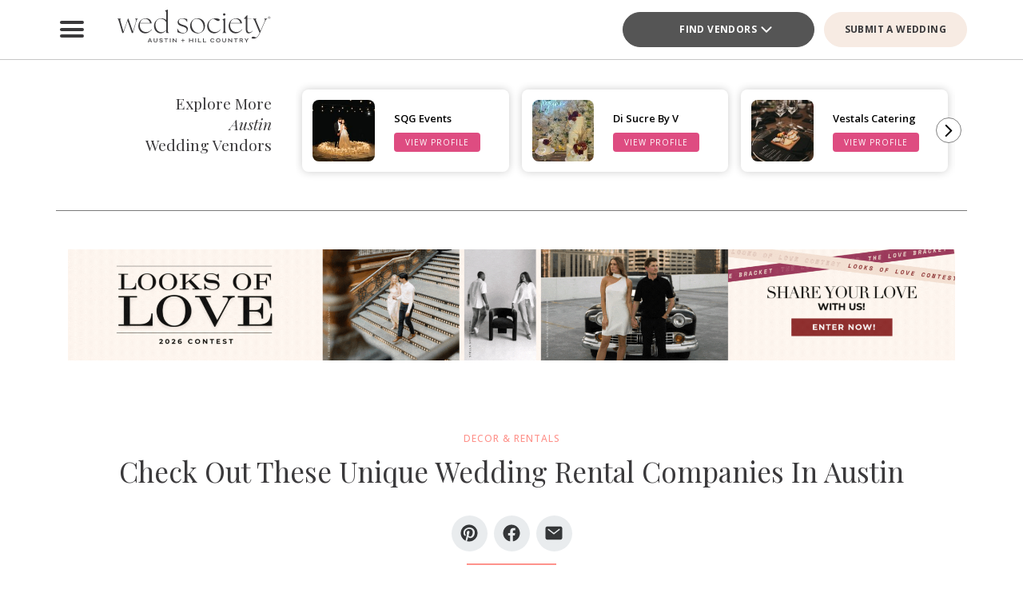

--- FILE ---
content_type: text/html; charset=UTF-8
request_url: https://austin.wedsociety.com/article/check-unique-wedding-rental-companies/
body_size: 40621
content:
<!DOCTYPE html>
<html lang="en-US">

<head>
        <script>
        window.dvv_client_uid = Date.now().toString(36) + Math.random().toString(36).substring(2, 12).padStart(12, 0);
        window.dvv_client_dt = (new Date()).toLocaleString();
    </script>
            <!-- Google tag (gtag.js) -->
        <script async src="https://www.googletagmanager.com/gtag/js?id=G-XVGX1RM787"></script>
        <script>
            window.dataLayer = window.dataLayer || [];

            function gtag() {
                dataLayer.push(arguments);
            }
            gtag('js', new Date());

            gtag('config', 'G-XVGX1RM787');
        </script>
        <!-- Google tag end (gtag.js) -->
    
    
    
    <meta charset="UTF-8" />
    <meta name="theme-color" content="#f0998f" />
    <meta name="mobile-web-app-capable" content="yes">
    <meta name="apple-mobile-web-app-capable" content="yes">
    <meta name="apple-mobile-web-app-capable" content="yes" />
    <meta name="mobile-web-app-capable" content="yes" />

    <meta name="apple-mobile-web-app-status-bar-style" content="black-translucent">
    <meta name="apple-mobile-web-app-title" content="Austin Wedding Planning Made Easy – Wed Society Austin">

    
    <link rel="apple-touch-icon" href="https://austin.wedsociety.com/wp-content/plugins/dvvhub/themes/wedsociety/assets/images/icons/icon-72.png" sizes="72x72">
    <link rel="apple-touch-icon" href="https://austin.wedsociety.com/wp-content/plugins/dvvhub/themes/wedsociety/assets/images/icons/icon-96.png" sizes="96x96">
    <link rel="apple-touch-icon" href="https://austin.wedsociety.com/wp-content/plugins/dvvhub/themes/wedsociety/assets/images/icons/icon-128.png" sizes="128x128">
    <link rel="apple-touch-icon" href="https://austin.wedsociety.com/wp-content/plugins/dvvhub/themes/wedsociety/assets/images/icons/icon-144.png" sizes="144x144">
    <link rel="apple-touch-icon" href="https://austin.wedsociety.com/wp-content/plugins/dvvhub/themes/wedsociety/assets/images/icons/icon-152.png" sizes="152x152">
    <link rel="apple-touch-icon" href="https://austin.wedsociety.com/wp-content/plugins/dvvhub/themes/wedsociety/assets/images/icons/icon-192.png" sizes="192x192">
    <link rel="apple-touch-icon" href="https://austin.wedsociety.com/wp-content/plugins/dvvhub/themes/wedsociety/assets/images/icons/icon-384.png" sizes="384x384">
    <link rel="apple-touch-icon" href="https://austin.wedsociety.com/wp-content/plugins/dvvhub/themes/wedsociety/assets/images/icons/icon-512.png" sizes="512x512">

    <meta name="viewport" content="width=device-width, initial-scale=1.0">
    <link rel="profile" href="https://gmpg.org/xfn/11" />
    <link rel="pingback" href="https://austin.wedsociety.com/xmlrpc.php" />

        <link rel="preconnect" href="https://fonts.googleapis.com">
    <link rel="preconnect" href="https://fonts.gstatic.com" crossorigin>
    <link href="https://fonts.googleapis.com/css2?family=Open+Sans:ital,wght@0,300;0,400;0,500;0,600;0,700;1,300;1,400;1,500;1,600;1,700&family=Playfair+Display:ital,wght@0,400;0,700;1,400;1,700&display=swap" rel="stylesheet">

    <link rel="stylesheet" href="https://austin.wedsociety.com/wp-content/plugins/dvvhub/themes/wedsociety/assets/css/base.css?v=20251028">

    <meta name='robots' content='index, follow, max-image-preview:large, max-snippet:-1, max-video-preview:-1' />

	<!-- This site is optimized with the Yoast SEO Premium plugin v26.7 (Yoast SEO v26.7) - https://yoast.com/wordpress/plugins/seo/ -->
	<title>Check Out These Unique Wedding Rental Companies In Austin</title>
	<meta name="description" content="Looking for unique wedding rental companies in Austin? See our favorites here to truly elevate your wedding day!" />
	<link rel="canonical" href="https://austin.wedsociety.com/article/check-unique-wedding-rental-companies/" />
	<meta property="og:locale" content="en_US" />
	<meta property="og:type" content="article" />
	<meta property="og:title" content="Check Out These Unique Wedding Rental Companies In Austin" />
	<meta property="og:description" content="Looking for unique wedding rental companies in Austin? See our favorites here to truly elevate your wedding day!" />
	<meta property="og:url" content="https://austin.wedsociety.com/article/check-unique-wedding-rental-companies/" />
	<meta property="og:site_name" content="Austin Wedding Planning Made Easy – Wed Society Austin" />
	<meta property="article:publisher" content="https://www.facebook.com/wedsocietyaustin/" />
	<meta property="article:published_time" content="2026-01-13T20:00:14+00:00" />
	<meta property="article:modified_time" content="2026-01-13T20:07:02+00:00" />
	<meta property="og:image" content="https://austin.wedsociety.com/wp-content/uploads/2025/11/wed-society-austin-site-logo.jpg" />
	<meta property="og:image:width" content="1200" />
	<meta property="og:image:height" content="675" />
	<meta property="og:image:type" content="image/jpeg" />
	<meta name="twitter:card" content="summary_large_image" />
	<script type="application/ld+json" class="yoast-schema-graph">{"@context":"https://schema.org","@graph":[{"@type":"Article","@id":"https://austin.wedsociety.com/article/check-unique-wedding-rental-companies/#article","isPartOf":{"@id":"https://austin.wedsociety.com/article/check-unique-wedding-rental-companies/"},"author":{"name":"","@id":""},"headline":"Check Out These Unique Wedding Rental Companies In Austin","datePublished":"2026-01-13T20:00:14+00:00","dateModified":"2026-01-13T20:07:02+00:00","mainEntityOfPage":{"@id":"https://austin.wedsociety.com/article/check-unique-wedding-rental-companies/"},"wordCount":9,"publisher":{"@id":"https://austin.wedsociety.com/#organization"},"image":{"@id":"https://austin.wedsociety.com/article/check-unique-wedding-rental-companies/#primaryimage"},"thumbnailUrl":"https://media0.wedsociety.com/wp-content/uploads/2026/01/528835210_1609054540012297_5418526561678183407_n.jpg","inLanguage":"en-US"},{"@type":"WebPage","@id":"https://austin.wedsociety.com/article/check-unique-wedding-rental-companies/","url":"https://austin.wedsociety.com/article/check-unique-wedding-rental-companies/","name":"Check Out These Unique Wedding Rental Companies In Austin","isPartOf":{"@id":"https://austin.wedsociety.com/#website"},"primaryImageOfPage":{"@id":"https://austin.wedsociety.com/article/check-unique-wedding-rental-companies/#primaryimage"},"image":{"@id":"https://austin.wedsociety.com/article/check-unique-wedding-rental-companies/#primaryimage"},"thumbnailUrl":"https://media0.wedsociety.com/wp-content/uploads/2026/01/528835210_1609054540012297_5418526561678183407_n.jpg","datePublished":"2026-01-13T20:00:14+00:00","dateModified":"2026-01-13T20:07:02+00:00","description":"Looking for unique wedding rental companies in Austin? See our favorites here to truly elevate your wedding day!","breadcrumb":{"@id":"https://austin.wedsociety.com/article/check-unique-wedding-rental-companies/#breadcrumb"},"inLanguage":"en-US","potentialAction":[{"@type":"ReadAction","target":["https://austin.wedsociety.com/article/check-unique-wedding-rental-companies/"]}]},{"@type":"ImageObject","inLanguage":"en-US","@id":"https://austin.wedsociety.com/article/check-unique-wedding-rental-companies/#primaryimage","url":"https://media0.wedsociety.com/wp-content/uploads/2026/01/528835210_1609054540012297_5418526561678183407_n.jpg","contentUrl":"https://media0.wedsociety.com/wp-content/uploads/2026/01/528835210_1609054540012297_5418526561678183407_n.jpg"},{"@type":"BreadcrumbList","@id":"https://austin.wedsociety.com/article/check-unique-wedding-rental-companies/#breadcrumb","itemListElement":[{"@type":"ListItem","position":1,"name":"Home","item":"https://austin.wedsociety.com/"},{"@type":"ListItem","position":2,"name":"Check Out These Unique Wedding Rental Companies In Austin"}]},{"@type":"WebSite","@id":"https://austin.wedsociety.com/#website","url":"https://austin.wedsociety.com/","name":"Wed Society® Austin","description":"Plan your Austin wedding with ease. Discover the top wedding venues, photographers, and planners with Wed Society® Austin.","publisher":{"@id":"https://austin.wedsociety.com/#organization"},"inLanguage":"en-US"},{"@type":"Organization","@id":"https://austin.wedsociety.com/#organization","name":"Wed Society® Austin","url":"https://austin.wedsociety.com/","logo":{"@type":"ImageObject","inLanguage":"en-US","@id":"https://austin.wedsociety.com/#/schema/logo/image/","url":"https://austin.wedsociety.com/wp-content/uploads/2025/11/wed-society-austin-org-logo.jpg","contentUrl":"https://austin.wedsociety.com/wp-content/uploads/2025/11/wed-society-austin-org-logo.jpg","width":696,"height":696,"caption":"Wed Society® Austin"},"image":{"@id":"https://austin.wedsociety.com/#/schema/logo/image/"},"sameAs":["https://www.facebook.com/wedsocietyaustin/","https://www.instagram.com/wedsociety.austin/","https://www.pinterest.com/wedsocietyaustin/","https://www.tiktok.com/@wedsocietyaustin"]}]}</script>
	<!-- / Yoast SEO Premium plugin. -->


<link rel="alternate" title="oEmbed (JSON)" type="application/json+oembed" href="https://austin.wedsociety.com/wp-json/oembed/1.0/embed?url=https%3A%2F%2Faustin.wedsociety.com%2Farticle%2Fcheck-unique-wedding-rental-companies%2F" />
<link rel="alternate" title="oEmbed (XML)" type="text/xml+oembed" href="https://austin.wedsociety.com/wp-json/oembed/1.0/embed?url=https%3A%2F%2Faustin.wedsociety.com%2Farticle%2Fcheck-unique-wedding-rental-companies%2F&#038;format=xml" />
<style id='wp-img-auto-sizes-contain-inline-css' type='text/css'>
img:is([sizes=auto i],[sizes^="auto," i]){contain-intrinsic-size:3000px 1500px}
/*# sourceURL=wp-img-auto-sizes-contain-inline-css */
</style>
<style id='wp-block-library-inline-css' type='text/css'>
:root{--wp-block-synced-color:#7a00df;--wp-block-synced-color--rgb:122,0,223;--wp-bound-block-color:var(--wp-block-synced-color);--wp-editor-canvas-background:#ddd;--wp-admin-theme-color:#007cba;--wp-admin-theme-color--rgb:0,124,186;--wp-admin-theme-color-darker-10:#006ba1;--wp-admin-theme-color-darker-10--rgb:0,107,160.5;--wp-admin-theme-color-darker-20:#005a87;--wp-admin-theme-color-darker-20--rgb:0,90,135;--wp-admin-border-width-focus:2px}@media (min-resolution:192dpi){:root{--wp-admin-border-width-focus:1.5px}}.wp-element-button{cursor:pointer}:root .has-very-light-gray-background-color{background-color:#eee}:root .has-very-dark-gray-background-color{background-color:#313131}:root .has-very-light-gray-color{color:#eee}:root .has-very-dark-gray-color{color:#313131}:root .has-vivid-green-cyan-to-vivid-cyan-blue-gradient-background{background:linear-gradient(135deg,#00d084,#0693e3)}:root .has-purple-crush-gradient-background{background:linear-gradient(135deg,#34e2e4,#4721fb 50%,#ab1dfe)}:root .has-hazy-dawn-gradient-background{background:linear-gradient(135deg,#faaca8,#dad0ec)}:root .has-subdued-olive-gradient-background{background:linear-gradient(135deg,#fafae1,#67a671)}:root .has-atomic-cream-gradient-background{background:linear-gradient(135deg,#fdd79a,#004a59)}:root .has-nightshade-gradient-background{background:linear-gradient(135deg,#330968,#31cdcf)}:root .has-midnight-gradient-background{background:linear-gradient(135deg,#020381,#2874fc)}:root{--wp--preset--font-size--normal:16px;--wp--preset--font-size--huge:42px}.has-regular-font-size{font-size:1em}.has-larger-font-size{font-size:2.625em}.has-normal-font-size{font-size:var(--wp--preset--font-size--normal)}.has-huge-font-size{font-size:var(--wp--preset--font-size--huge)}.has-text-align-center{text-align:center}.has-text-align-left{text-align:left}.has-text-align-right{text-align:right}.has-fit-text{white-space:nowrap!important}#end-resizable-editor-section{display:none}.aligncenter{clear:both}.items-justified-left{justify-content:flex-start}.items-justified-center{justify-content:center}.items-justified-right{justify-content:flex-end}.items-justified-space-between{justify-content:space-between}.screen-reader-text{border:0;clip-path:inset(50%);height:1px;margin:-1px;overflow:hidden;padding:0;position:absolute;width:1px;word-wrap:normal!important}.screen-reader-text:focus{background-color:#ddd;clip-path:none;color:#444;display:block;font-size:1em;height:auto;left:5px;line-height:normal;padding:15px 23px 14px;text-decoration:none;top:5px;width:auto;z-index:100000}html :where(.has-border-color){border-style:solid}html :where([style*=border-top-color]){border-top-style:solid}html :where([style*=border-right-color]){border-right-style:solid}html :where([style*=border-bottom-color]){border-bottom-style:solid}html :where([style*=border-left-color]){border-left-style:solid}html :where([style*=border-width]){border-style:solid}html :where([style*=border-top-width]){border-top-style:solid}html :where([style*=border-right-width]){border-right-style:solid}html :where([style*=border-bottom-width]){border-bottom-style:solid}html :where([style*=border-left-width]){border-left-style:solid}html :where(img[class*=wp-image-]){height:auto;max-width:100%}:where(figure){margin:0 0 1em}html :where(.is-position-sticky){--wp-admin--admin-bar--position-offset:var(--wp-admin--admin-bar--height,0px)}@media screen and (max-width:600px){html :where(.is-position-sticky){--wp-admin--admin-bar--position-offset:0px}}

/*# sourceURL=wp-block-library-inline-css */
</style><style id='global-styles-inline-css' type='text/css'>
:root{--wp--preset--aspect-ratio--square: 1;--wp--preset--aspect-ratio--4-3: 4/3;--wp--preset--aspect-ratio--3-4: 3/4;--wp--preset--aspect-ratio--3-2: 3/2;--wp--preset--aspect-ratio--2-3: 2/3;--wp--preset--aspect-ratio--16-9: 16/9;--wp--preset--aspect-ratio--9-16: 9/16;--wp--preset--color--black: #000000;--wp--preset--color--cyan-bluish-gray: #abb8c3;--wp--preset--color--white: #ffffff;--wp--preset--color--pale-pink: #f78da7;--wp--preset--color--vivid-red: #cf2e2e;--wp--preset--color--luminous-vivid-orange: #ff6900;--wp--preset--color--luminous-vivid-amber: #fcb900;--wp--preset--color--light-green-cyan: #7bdcb5;--wp--preset--color--vivid-green-cyan: #00d084;--wp--preset--color--pale-cyan-blue: #8ed1fc;--wp--preset--color--vivid-cyan-blue: #0693e3;--wp--preset--color--vivid-purple: #9b51e0;--wp--preset--gradient--vivid-cyan-blue-to-vivid-purple: linear-gradient(135deg,rgb(6,147,227) 0%,rgb(155,81,224) 100%);--wp--preset--gradient--light-green-cyan-to-vivid-green-cyan: linear-gradient(135deg,rgb(122,220,180) 0%,rgb(0,208,130) 100%);--wp--preset--gradient--luminous-vivid-amber-to-luminous-vivid-orange: linear-gradient(135deg,rgb(252,185,0) 0%,rgb(255,105,0) 100%);--wp--preset--gradient--luminous-vivid-orange-to-vivid-red: linear-gradient(135deg,rgb(255,105,0) 0%,rgb(207,46,46) 100%);--wp--preset--gradient--very-light-gray-to-cyan-bluish-gray: linear-gradient(135deg,rgb(238,238,238) 0%,rgb(169,184,195) 100%);--wp--preset--gradient--cool-to-warm-spectrum: linear-gradient(135deg,rgb(74,234,220) 0%,rgb(151,120,209) 20%,rgb(207,42,186) 40%,rgb(238,44,130) 60%,rgb(251,105,98) 80%,rgb(254,248,76) 100%);--wp--preset--gradient--blush-light-purple: linear-gradient(135deg,rgb(255,206,236) 0%,rgb(152,150,240) 100%);--wp--preset--gradient--blush-bordeaux: linear-gradient(135deg,rgb(254,205,165) 0%,rgb(254,45,45) 50%,rgb(107,0,62) 100%);--wp--preset--gradient--luminous-dusk: linear-gradient(135deg,rgb(255,203,112) 0%,rgb(199,81,192) 50%,rgb(65,88,208) 100%);--wp--preset--gradient--pale-ocean: linear-gradient(135deg,rgb(255,245,203) 0%,rgb(182,227,212) 50%,rgb(51,167,181) 100%);--wp--preset--gradient--electric-grass: linear-gradient(135deg,rgb(202,248,128) 0%,rgb(113,206,126) 100%);--wp--preset--gradient--midnight: linear-gradient(135deg,rgb(2,3,129) 0%,rgb(40,116,252) 100%);--wp--preset--font-size--small: 13px;--wp--preset--font-size--medium: 20px;--wp--preset--font-size--large: 36px;--wp--preset--font-size--x-large: 42px;--wp--preset--spacing--20: 0.44rem;--wp--preset--spacing--30: 0.67rem;--wp--preset--spacing--40: 1rem;--wp--preset--spacing--50: 1.5rem;--wp--preset--spacing--60: 2.25rem;--wp--preset--spacing--70: 3.38rem;--wp--preset--spacing--80: 5.06rem;--wp--preset--shadow--natural: 6px 6px 9px rgba(0, 0, 0, 0.2);--wp--preset--shadow--deep: 12px 12px 50px rgba(0, 0, 0, 0.4);--wp--preset--shadow--sharp: 6px 6px 0px rgba(0, 0, 0, 0.2);--wp--preset--shadow--outlined: 6px 6px 0px -3px rgb(255, 255, 255), 6px 6px rgb(0, 0, 0);--wp--preset--shadow--crisp: 6px 6px 0px rgb(0, 0, 0);}:where(.is-layout-flex){gap: 0.5em;}:where(.is-layout-grid){gap: 0.5em;}body .is-layout-flex{display: flex;}.is-layout-flex{flex-wrap: wrap;align-items: center;}.is-layout-flex > :is(*, div){margin: 0;}body .is-layout-grid{display: grid;}.is-layout-grid > :is(*, div){margin: 0;}:where(.wp-block-columns.is-layout-flex){gap: 2em;}:where(.wp-block-columns.is-layout-grid){gap: 2em;}:where(.wp-block-post-template.is-layout-flex){gap: 1.25em;}:where(.wp-block-post-template.is-layout-grid){gap: 1.25em;}.has-black-color{color: var(--wp--preset--color--black) !important;}.has-cyan-bluish-gray-color{color: var(--wp--preset--color--cyan-bluish-gray) !important;}.has-white-color{color: var(--wp--preset--color--white) !important;}.has-pale-pink-color{color: var(--wp--preset--color--pale-pink) !important;}.has-vivid-red-color{color: var(--wp--preset--color--vivid-red) !important;}.has-luminous-vivid-orange-color{color: var(--wp--preset--color--luminous-vivid-orange) !important;}.has-luminous-vivid-amber-color{color: var(--wp--preset--color--luminous-vivid-amber) !important;}.has-light-green-cyan-color{color: var(--wp--preset--color--light-green-cyan) !important;}.has-vivid-green-cyan-color{color: var(--wp--preset--color--vivid-green-cyan) !important;}.has-pale-cyan-blue-color{color: var(--wp--preset--color--pale-cyan-blue) !important;}.has-vivid-cyan-blue-color{color: var(--wp--preset--color--vivid-cyan-blue) !important;}.has-vivid-purple-color{color: var(--wp--preset--color--vivid-purple) !important;}.has-black-background-color{background-color: var(--wp--preset--color--black) !important;}.has-cyan-bluish-gray-background-color{background-color: var(--wp--preset--color--cyan-bluish-gray) !important;}.has-white-background-color{background-color: var(--wp--preset--color--white) !important;}.has-pale-pink-background-color{background-color: var(--wp--preset--color--pale-pink) !important;}.has-vivid-red-background-color{background-color: var(--wp--preset--color--vivid-red) !important;}.has-luminous-vivid-orange-background-color{background-color: var(--wp--preset--color--luminous-vivid-orange) !important;}.has-luminous-vivid-amber-background-color{background-color: var(--wp--preset--color--luminous-vivid-amber) !important;}.has-light-green-cyan-background-color{background-color: var(--wp--preset--color--light-green-cyan) !important;}.has-vivid-green-cyan-background-color{background-color: var(--wp--preset--color--vivid-green-cyan) !important;}.has-pale-cyan-blue-background-color{background-color: var(--wp--preset--color--pale-cyan-blue) !important;}.has-vivid-cyan-blue-background-color{background-color: var(--wp--preset--color--vivid-cyan-blue) !important;}.has-vivid-purple-background-color{background-color: var(--wp--preset--color--vivid-purple) !important;}.has-black-border-color{border-color: var(--wp--preset--color--black) !important;}.has-cyan-bluish-gray-border-color{border-color: var(--wp--preset--color--cyan-bluish-gray) !important;}.has-white-border-color{border-color: var(--wp--preset--color--white) !important;}.has-pale-pink-border-color{border-color: var(--wp--preset--color--pale-pink) !important;}.has-vivid-red-border-color{border-color: var(--wp--preset--color--vivid-red) !important;}.has-luminous-vivid-orange-border-color{border-color: var(--wp--preset--color--luminous-vivid-orange) !important;}.has-luminous-vivid-amber-border-color{border-color: var(--wp--preset--color--luminous-vivid-amber) !important;}.has-light-green-cyan-border-color{border-color: var(--wp--preset--color--light-green-cyan) !important;}.has-vivid-green-cyan-border-color{border-color: var(--wp--preset--color--vivid-green-cyan) !important;}.has-pale-cyan-blue-border-color{border-color: var(--wp--preset--color--pale-cyan-blue) !important;}.has-vivid-cyan-blue-border-color{border-color: var(--wp--preset--color--vivid-cyan-blue) !important;}.has-vivid-purple-border-color{border-color: var(--wp--preset--color--vivid-purple) !important;}.has-vivid-cyan-blue-to-vivid-purple-gradient-background{background: var(--wp--preset--gradient--vivid-cyan-blue-to-vivid-purple) !important;}.has-light-green-cyan-to-vivid-green-cyan-gradient-background{background: var(--wp--preset--gradient--light-green-cyan-to-vivid-green-cyan) !important;}.has-luminous-vivid-amber-to-luminous-vivid-orange-gradient-background{background: var(--wp--preset--gradient--luminous-vivid-amber-to-luminous-vivid-orange) !important;}.has-luminous-vivid-orange-to-vivid-red-gradient-background{background: var(--wp--preset--gradient--luminous-vivid-orange-to-vivid-red) !important;}.has-very-light-gray-to-cyan-bluish-gray-gradient-background{background: var(--wp--preset--gradient--very-light-gray-to-cyan-bluish-gray) !important;}.has-cool-to-warm-spectrum-gradient-background{background: var(--wp--preset--gradient--cool-to-warm-spectrum) !important;}.has-blush-light-purple-gradient-background{background: var(--wp--preset--gradient--blush-light-purple) !important;}.has-blush-bordeaux-gradient-background{background: var(--wp--preset--gradient--blush-bordeaux) !important;}.has-luminous-dusk-gradient-background{background: var(--wp--preset--gradient--luminous-dusk) !important;}.has-pale-ocean-gradient-background{background: var(--wp--preset--gradient--pale-ocean) !important;}.has-electric-grass-gradient-background{background: var(--wp--preset--gradient--electric-grass) !important;}.has-midnight-gradient-background{background: var(--wp--preset--gradient--midnight) !important;}.has-small-font-size{font-size: var(--wp--preset--font-size--small) !important;}.has-medium-font-size{font-size: var(--wp--preset--font-size--medium) !important;}.has-large-font-size{font-size: var(--wp--preset--font-size--large) !important;}.has-x-large-font-size{font-size: var(--wp--preset--font-size--x-large) !important;}
/*# sourceURL=global-styles-inline-css */
</style>

<style id='classic-theme-styles-inline-css' type='text/css'>
/*! This file is auto-generated */
.wp-block-button__link{color:#fff;background-color:#32373c;border-radius:9999px;box-shadow:none;text-decoration:none;padding:calc(.667em + 2px) calc(1.333em + 2px);font-size:1.125em}.wp-block-file__button{background:#32373c;color:#fff;text-decoration:none}
/*# sourceURL=/wp-includes/css/classic-themes.min.css */
</style>
<link rel='stylesheet' id='dashicons-css' href='https://austin.wedsociety.com/wp-includes/css/dashicons.min.css?ver=6.9' type='text/css' media='all' />
<link rel='stylesheet' id='wedsociety-parent-theme-style-css' href='https://austin.wedsociety.com/wp-content/plugins/dvvhub/themes/wedsociety/style.css?ver=6.9' type='text/css' media='all' />
<link rel='stylesheet' id='reusable-css' href='https://austin.wedsociety.com/wp-content/plugins/dvvhub/themes/wedsociety/reusable.css?ver=6.9' type='text/css' media='all' />
<script type="text/javascript" src="https://austin.wedsociety.com/wp-content/plugins/dvvhub/themes/wedsociety/assets/js/main.js?ver=1.0" id="wedsociety-main-js-js"></script>
<link rel="https://api.w.org/" href="https://austin.wedsociety.com/wp-json/" /><link rel="alternate" title="JSON" type="application/json" href="https://austin.wedsociety.com/wp-json/wp/v2/posts/4438" /><link rel="EditURI" type="application/rsd+xml" title="RSD" href="https://austin.wedsociety.com/xmlrpc.php?rsd" />
<meta name="generator" content="WordPress 6.9" />
<link rel='shortlink' href='https://austin.wedsociety.com/?p=4438' />
<!-- Schema optimized by Schema Pro --><script type="application/ld+json">{"@context":"https://schema.org","@type":"Article","mainEntityOfPage":{"@type":"WebPage","@id":"https://austin.wedsociety.com/article/check-unique-wedding-rental-companies/"},"headline":"Check Out These Unique Wedding Rental Companies In Austin","image":{"@type":"ImageObject","url":"https://media0.wedsociety.com/wp-content/uploads/2025/01/afad0c3320d6935842febdd40388392d677c4986641b5.jpg","width":858,"height":1286},"datePublished":"2017-03-14T15:26:09","dateModified":"2025-01-06T21:22:51","publisher":{"@type":"Organization","name":"Austin Wedding Planning Made Easy – Wed Society Austin","logo":{"@type":"ImageObject","url":"https://austin.wedsociety.com/wp-content/uploads/2025/11/wed-society-austin-site-logo-107x60.jpg"}},"description":null}</script><!-- / Schema optimized by Schema Pro -->			<style id="wpsp-style-frontend"></style>
			<link rel="icon" href="https://austin.wedsociety.com/wp-content/uploads/2025/11/cropped-favicon-coral-32x32.png" sizes="32x32" />
<link rel="icon" href="https://austin.wedsociety.com/wp-content/uploads/2025/11/cropped-favicon-coral-192x192.png" sizes="192x192" />
<link rel="apple-touch-icon" href="https://austin.wedsociety.com/wp-content/uploads/2025/11/cropped-favicon-coral-180x180.png" />
<meta name="msapplication-TileImage" content="https://austin.wedsociety.com/wp-content/uploads/2025/11/cropped-favicon-coral-270x270.png" />

    <!-- Hotjar Tracking Code for Wed Society Austin -->
<script>
    (function(h,o,t,j,a,r){
        h.hj=h.hj||function(){(h.hj.q=h.hj.q||[]).push(arguments)};
        h._hjSettings={hjid:3823995,hjsv:6};
        a=o.getElementsByTagName('head')[0];
        r=o.createElement('script');r.async=1;
        r.src=t+h._hjSettings.hjid+j+h._hjSettings.hjsv;
        a.appendChild(r);
    })(window,document,'https://static.hotjar.com/c/hotjar-','.js?sv=');
</script>    <script>
        async function wsevt(evt_name = '', evt_atts = {}) {

            if (window.dvv_debug_mode) {
                console.log('SENDING OUT EVENT VIA WSEVT!!!');
                console.log(evt_name);
                console.log(evt_atts);
                console.log('--------------------');
            }

            const url = 'https://austin.wedsociety.com/wp-json/dvvhub/v1/mpsevt';
            const meas_id = 'G-XVGX1RM787';

            console.log(url);
            console.log('--------------------');

            if (typeof meas_id == 'string' && meas_id.length) {

                if (typeof evt_name == 'string' && evt_name.length) {

                    if (typeof evt_atts != 'object') {
                        evt_atts = {};
                    }

                    if (window.dvv_debug_mode) {
                        evt_atts.debug_mode = true;
                    }

                    if (window.dvv_client_uid) {
                        evt_atts.dvv_cl_uid = window.dvv_client_uid;
                    }

                    if (window.dvv_client_dt) {
                        evt_atts.dvv_cl_dt = window.dvv_client_dt;
                    }

                    evt_atts.ws_mkt_id = '81922';
                    evt_atts.ws_mkt_trid = '81922_20241119045249_673cc261a115a';

                    evt_atts.dvv_sess_id = 'dvvhub_2026210459356971aeb71cde8';
                    evt_atts.php_sess_id = '0';

                    evt_atts.transport_type = 'beacon';

                    if (typeof window.location.href == 'string' && window.location.href.length) {
                        evt_atts.loc_href = window.location.href;
                    }

                    if (typeof window.frames.top.document.referrer == 'string' && window.frames.top.document.referrer.length) {
                        evt_atts.referrer = window.frames.top.document.referrer;
                    }

                    if (typeof navigator.userAgent == 'string' && navigator.userAgent.length) {
                        evt_atts.user_agent = navigator.userAgent;

                        const device_type = /Mobile|Tablet|iPad|iPhone|Android/.test(navigator.userAgent) ? 'Mobile' : 'Desktop';

                        evt_atts.device_type = device_type;
                    }

                    gtag('event', evt_name, evt_atts);

                    gtag('get', meas_id, 'client_id', (client_id) => {

                        evt_atts.evt_name = evt_name;
                        evt_atts.cl_id = client_id;

                        try {
                            fetch(url, {
                                method: 'POST',
                                headers: {
                                    'Content-Type': 'application/json'
                                },
                                body: JSON.stringify(evt_atts)
                            }).then((response => {
                                if (window.dvv_debug_mode) {
                                    console.log('MPSEVT RESPONSE:');
                                    console.log(evt_name);
                                    console.log(evt_atts);
                                    console.log(response.status);
                                    console.log('--------------------');
                                }
                            }));
                        } catch (error) {
                            if (window.dvv_debug_mode) {
                                console.log('MPSEVT ERROR:');
                                console.log(evt_name);
                                console.log(evt_atts);
                                console.log(error);
                                console.log('--------------------');
                            }
                        }

                    });

                    return true;
                }
            }

            return false;
        }

        function handle_wsevt(el, prevent_default) {
            try {
                if (el && (el instanceof Element || el instanceof HTMLDocument)) {
                    if (typeof el.dataset.event == 'string' && el.dataset.event.length && typeof el.dataset.trid == 'string' && el.dataset.trid.length) {

                        var has_href = false;

                        if (prevent_default) {
                            event.preventDefault();
                        }

                        var evt_atts = {
                            'event_label': el.dataset.trid,
                            'trid': el.dataset.trid,
                        };

                        if (typeof el.href == 'string' && el.href.length && !el.href.toLowerCase().startsWith('javascript:')) {
                            has_href = true;
                            evt_atts.href = el.href;
                        }

                        if (typeof el.dataset.event_category == 'string' && el.dataset.event_category.length) {
                            evt_atts.event_category = el.dataset.event_category;
                        }

                        if (typeof el.dataset.event_slug == 'string' && el.dataset.event_slug.length) {
                            evt_atts.event_slug = el.dataset.event_slug;
                        }

                        if (typeof el.dataset.event_title == 'string' && el.dataset.event_title.length) {
                            evt_atts.event_title = el.dataset.event_title;
                        }

                        if (typeof el.dataset.event_desc == 'string' && el.dataset.event_desc.length) {
                            evt_atts.event_desc = el.dataset.event_desc;
                        }

                        if (typeof el.dataset.event_action == 'string' && el.dataset.event_action.length) {
                            evt_atts.event_action = el.dataset.event_action;
                        }

                        if (typeof el.dataset.event_location == 'string' && el.dataset.event_location.length) {
                            evt_atts.event_location = el.dataset.event_location;
                        }

                        if (typeof el.dataset.cat_trid == 'string' && el.dataset.cat_trid.length) {
                            evt_atts.cat_trid = el.dataset.cat_trid;
                        }

                        if (typeof el.dataset.cat_name == 'string' && el.dataset.cat_name.length) {
                            evt_atts.cat_name = el.dataset.cat_name;
                        }

                        if (typeof el.dataset.cat_slug == 'string' && el.dataset.cat_slug.length) {
                            evt_atts.cat_slug = el.dataset.cat_slug;
                        }

                        if (typeof el.dataset.ws_post_id == 'string' && el.dataset.ws_post_id.length) {
                            evt_atts.ws_post_id = el.dataset.ws_post_id;
                        }

                        wsevt(el.dataset.event, evt_atts);

                        if (prevent_default && has_href) {
                            setTimeout(function() {
                                window.location = el.href;
                            }, 250);
                        }
                    }
                }
            } catch (error) {
                if (window.dvv_debug_mode) {
                    console.log(error);
                }
            }
        }

        document.addEventListener('click', (event) => {

            const shift = event.getModifierState("Shift");
            const ctrl = event.getModifierState("Control") || event.getModifierState("Meta");
            var prevent_default = false;

            const dvv_sel_el = event.target.closest('div.dvv-select');

            if (dvv_sel_el) {
                if (document.activeElement.parentNode == dvv_sel_el && document.activeElement.classList.contains('wsevt')) {
                    handle_wsevt(document.activeElement, prevent_default);
                    return true;
                }
            }

            const link_el = event.target.closest('a.wsevt');

            if (link_el) {
                prevent_default = (!shift && !ctrl && link_el.target != '_blank');
                handle_wsevt(link_el, prevent_default);
                return true;
            }

            const btn_el = event.target.closest('button.wsevt');

            if (btn_el) {
                prevent_default = (!shift && !ctrl);
                handle_wsevt(btn_el, prevent_default);
                return true;
            }

            const jsfn_el = event.target.closest('.wsjsevt');

            if (jsfn_el) {
                prevent_default = false;
                handle_wsevt(jsfn_el, prevent_default);
                return true;
            }


        });
    </script>
</head>

<body class="wp-singular post-template-default single single-post postid-4438 single-format-standard wp-theme-wedsociety wp-schema-pro-2.10.6">

    
    
    <div id="page" class="site">

                <style>
    html {
        margin-top: 0 !important;
    }

    #wpadminbar {
        display: none !important;
    }

    header#wedsoc-header {
        position: sticky !important;
        top: 0;
        z-index: 9;
        background: #fff;
        border-bottom: 1px solid #c6c6c6;
    }
</style>
<script>
    function wedsoc_main_nav_open() {
        document.querySelector('body').classList.add('wedsoc-nav-sidebar-open');
    }

    function wedsoc_main_nav_close() {
        document.querySelector('body').classList.remove('wedsoc-nav-sidebar-open');
    }
</script>
<header id="wedsoc-header" class="wedsoc-header site-header">
    <style>
    button#wedsoc-main-nav-open {
        width: 40px;
        height: 40px;
        position: relative;
        background: none;
        outline: none;
        border: none;
        padding: 5px;
        cursor: pointer;
        font-size: 30px;
    }

    button#wedsoc-main-nav-open span {
        display: block;
        position: absolute;
        height: 4px;
        width: 1em;
        background: var(--stone);
        border-radius: 4px;
        left: 0;
        opacity: 1;
        transition: var(--default-transition);
    }

    button#wedsoc-main-nav-open>div {
        display: block;
        position: relative;
        height: 100%;
    }

    button#wedsoc-main-nav-open>div>span:nth-child(1) {
        top: 15%;
    }

    button#wedsoc-main-nav-open>div>span:nth-child(2) {
        top: 50%;
        margin-top: -2px;
    }

    button#wedsoc-main-nav-open>div>span:nth-child(3) {
        bottom: 15%;
    }

    .wedsoc-site-logo a {
        display: inline-block;
    }

    .wedsoc-site-logo img {
        width: 100%;
        max-width: 200px;
    }

    .wedsoc-header-main-wrap {
        display: flex;
        flex-direction: row;
        flex-wrap: nowrap;
        justify-content: space-between;
        align-items: center;
        position: relative;
    }

    .wedsoc-main-nav-open-wrap {
        position: absolute;
        left: 0;
        top: 50%;
        transform: translate(0, -50%);
    }

    .wedsoc-site-logo-container {
        padding: 10px 20px;
    }

    .wedsoc-site-logo-wrap {
        margin-left: 50px;
    }

    .wedsoc-header-cta-wrap .header-categories-select.dvv-select {
        width: 240px;
        max-width: 400px;
    }

    .wedsoc-header-cta-wrap .header-categories-select.dvv-select.dvv-select>.dvv-select-title {
        font-size: 12px;
        font-weight: 700;
        padding: 9px 25px;
        height: auto;
        letter-spacing: 0.4px;
        line-height: 2em;
        border: 1px solid #555555;
        background: #555555;
        color: #ffffff;
    }

    .wedsoc-header-cta-wrap .header-categories-select.dvv-select.dvv-select>.dvv-select-title svg>polyline {
        stroke: var(--white) !important;
    }

    .wedsoc-header-cta-wrap .header-categories-select.dvv-select.dvv-select>.dvv-select-choices {
        max-height: 250px;
    }

    .wedsoc-header-cta-wrap .header-categories-select.dvv-select.dvv-select>.dvv-select-choices a {
        font-size: 12px;
        font-weight: 600;
        padding: 0.75em 1em;
    }

    .dvv-select-choices a:hover {
        color: var(--salmon);
    }

    .wedsoc-header-cta {
        display: inline-block;
        background-color: var(--vanilla);
        color: var(--stone);
        border: 1px solid var(--vanilla);
        transition: 0.3s ease-in-out;
        border-radius: 3em;
        padding: 9px 25px;
        letter-spacing: 0.4px;
        text-transform: uppercase;
        font-weight: 700;
        font-size: 12px;
        line-height: 2em;
        margin-left: 1em;
    }

    .wedsoc-header-cta:hover {
        background: none !important;
        border: 1px solid var(--stone) !important;
    }

    .wedsoc-header-cta-wrap {
        display: flex;
    }

    @media(max-width:991px) {
        .wedsoc-header-cta-wrap>.wedsoc-header-cta-container {
            display: none;
        }
    }

    @media(max-width:767px) {

        #header-btn-logo-wrap {
            position: relative;
            background: #fff;
            z-index: 9;
            width: 100%;
            display: flex;
            justify-content: center;
            height: 62px;
        }

        header#wedsoc-header,
        header#wedsoc-header #wedsoc-header-main {
            height: 62px;
        }

        .wedsoc-site-logo img {
            max-height: 46px;
            height: 46px;
        }

        .wedsoc-header-cta-wrap {
            display: block;
            position: fixed;
            top: 62px;
            left: 0;
            right: 0;
            background: #fff;
            width: 100%;
            padding: 10px;
            z-index: 3;
        }

        .wedsoc-header-cta-wrap .header-categories-select-container {
            display: flex;
            align-items: center;
            justify-content: center;
            width: 100%;
        }

        .wedsoc-header-cta-wrap .header-categories-select.dvv-select {
            width: 400px;
            max-width: 90%;
        }

        .wedsoc-main-nav-open-wrap {
            left: 15px;
        }

        .wedsoc-site-logo-container {
            padding: 10px 20px 5px;
        }

        .wedsoc-header-main-wrap {
            justify-content: center;
        }

        .wedsoc-site-logo-wrap {
            justify-self: center;
            margin: 0;
        }
    }
</style>
<div id="wedsoc-header-main" class="wedsoc-header-main header-main">
    <div class="wedsoc-header-main-wrap container">
        <div id="header-btn-logo-wrap">
            <div class="wedsoc-main-nav-open-wrap">
                <button id="wedsoc-main-nav-open" class="wedsoc-main-nav-open" aria-label="Sidemenu Trigger Open" onclick="wedsoc_main_nav_open()">
                    <div>
                        <span></span><span></span><span></span>
                    </div>
                </button>
            </div>
            <div class="wedsoc-site-logo-wrap">
                <div class="wedsoc-site-logo-container">
                    <div class="wedsoc-site-logo">
                        <a href="https://austin.wedsociety.com/" title="Austin Wedding Planning Made Easy – Wed Society Austin">
                                                                                            <img src="https://media0.wedsociety.com/wp-content/uploads/2024/11/Wed-Society-Austin_Website-Logo.svg" alt="Austin Wedding Planning Made Easy – Wed Society Austin">
                            
                        </a>
                    </div>
                </div>
            </div>
        </div>

        <div id="wedsoc-header-cta-wrap" class="wedsoc-header-cta-wrap cta-hide-mobile">

                            <div class="header-categories-select-container">
                    <div class="header-categories-select dvv-select">
                        <button type="button" class="dvv-select-title wsevt" tabindex="0" data-event="head_findv_dd_open" data-trid="81922_20241119045249_673cc261a115a" data-event_category="site_header" data-event_action="open" data-event_desc="Header Find Vendors Dropdown Open">
                            Find Vendors                            <div class="dvv-select-icon">
                                <svg class="wedsoc-cstm-select-label-icon" xmlns="http://www.w3.org/2000/svg" width="20" height="20" viewBox="0 0 512 512">
                                    <polyline points="112 184 256 328 400 184" style="fill:none;stroke:#000;stroke-linecap:round;stroke-linejoin:round;stroke-width:48px"></polyline>
                                </svg>
                            </div>
                        </button>
                        <div class="dvv-select-choices">
                                                            <a href="https://austin.wedsociety.com/wedding-vendors/" tabindex="0" class="wsevt" data-event="head_findv_dd_select_all" data-trid="81922_20241119045249_673cc261a115a" data-event_category="site_header" data-event_action="select" data-event_desc="Header Find Vendors Dropdown Select All" data-event_title="All Vendors">
                                    All Vendors
                                </a>
                                                                                                                        <a href="https://austin.wedsociety.com/wedding-vendors/accommodations/" tabindex="0" class="wsevt" data-event="head_findv_dd_select_cat" data-trid="82170_20241119101829_673d0eb597cf1" data-event_category="site_header" data-event_action="select" data-event_desc="Header Find Vendors Dropdown Select Category" data-event_slug="accommodations" data-event_title="Accommodations">
                                    Accommodations                                </a>
                                                                                            <a href="https://austin.wedsociety.com/wedding-vendors/after-i-do/" tabindex="0" class="wsevt" data-event="head_findv_dd_select_cat" data-trid="82176_20241119102200_673d0f88f2067" data-event_category="site_header" data-event_action="select" data-event_desc="Header Find Vendors Dropdown Select Category" data-event_slug="after-i-do" data-event_title="After I Do">
                                    After I Do                                </a>
                                                                                            <a href="https://austin.wedsociety.com/wedding-vendors/beauty/" tabindex="0" class="wsevt" data-event="head_findv_dd_select_cat" data-trid="82188_20241120015739_673dead39445c" data-event_category="site_header" data-event_action="select" data-event_desc="Header Find Vendors Dropdown Select Category" data-event_slug="beauty" data-event_title="Beauty">
                                    Beauty                                </a>
                                                                                            <a href="https://austin.wedsociety.com/wedding-vendors/before-i-do/" tabindex="0" class="wsevt" data-event="head_findv_dd_select_cat" data-trid="82194_20241120021953_673df009c910e" data-event_category="site_header" data-event_action="select" data-event_desc="Header Find Vendors Dropdown Select Category" data-event_slug="before-i-do" data-event_title="Before I Do">
                                    Before I Do                                </a>
                                                                                            <a href="https://austin.wedsociety.com/wedding-vendors/cakes/" tabindex="0" class="wsevt" data-event="head_findv_dd_select_cat" data-trid="82206_20241120022525_673df155aa891" data-event_category="site_header" data-event_action="select" data-event_desc="Header Find Vendors Dropdown Select Category" data-event_slug="cakes" data-event_title="Cakes &amp; Sweets">
                                    Cakes &amp; Sweets                                </a>
                                                                                            <a href="https://austin.wedsociety.com/wedding-vendors/calligraphy/" tabindex="0" class="wsevt" data-event="head_findv_dd_select_cat" data-trid="82212_20241120022940_673df25467626" data-event_category="site_header" data-event_action="select" data-event_desc="Header Find Vendors Dropdown Select Category" data-event_slug="calligraphy" data-event_title="Calligraphy">
                                    Calligraphy                                </a>
                                                                                            <a href="https://austin.wedsociety.com/wedding-vendors/catering/" tabindex="0" class="wsevt" data-event="head_findv_dd_select_cat" data-trid="82218_20241120023140_673df2cc77c45" data-event_category="site_header" data-event_action="select" data-event_desc="Header Find Vendors Dropdown Select Category" data-event_slug="catering" data-event_title="Catering &amp; Bartending">
                                    Catering &amp; Bartending                                </a>
                                                                                            <a href="https://austin.wedsociety.com/wedding-vendors/rentals/" tabindex="0" class="wsevt" data-event="head_findv_dd_select_cat" data-trid="82224_20241120023331_673df33b7bbe3" data-event_category="site_header" data-event_action="select" data-event_desc="Header Find Vendors Dropdown Select Category" data-event_slug="rentals" data-event_title="Decor &amp; Rentals">
                                    Decor &amp; Rentals                                </a>
                                                                                            <a href="https://austin.wedsociety.com/wedding-vendors/entertainment/" tabindex="0" class="wsevt" data-event="head_findv_dd_select_cat" data-trid="82230_20241120023544_673df3c06efa6" data-event_category="site_header" data-event_action="select" data-event_desc="Header Find Vendors Dropdown Select Category" data-event_slug="entertainment" data-event_title="Entertainment">
                                    Entertainment                                </a>
                                                                                            <a href="https://austin.wedsociety.com/wedding-vendors/experiential-events/" tabindex="0" class="wsevt" data-event="head_findv_dd_select_cat" data-trid="82236_20241120023824_673df4609d727" data-event_category="site_header" data-event_action="select" data-event_desc="Header Find Vendors Dropdown Select Category" data-event_slug="experiential-events" data-event_title="Experiential Events">
                                    Experiential Events                                </a>
                                                                                            <a href="https://austin.wedsociety.com/wedding-vendors/floral/" tabindex="0" class="wsevt" data-event="head_findv_dd_select_cat" data-trid="82258_20241120024800_673df6a01df5e" data-event_category="site_header" data-event_action="select" data-event_desc="Header Find Vendors Dropdown Select Category" data-event_slug="floral" data-event_title="Floral">
                                    Floral                                </a>
                                                                                            <a href="https://austin.wedsociety.com/wedding-vendors/wedding-tuxedos-suits/" tabindex="0" class="wsevt" data-event="head_findv_dd_select_cat" data-trid="82264_20241120025409_673df8115b86e" data-event_category="site_header" data-event_action="select" data-event_desc="Header Find Vendors Dropdown Select Category" data-event_slug="wedding-tuxedos-suits" data-event_title="For The Guys">
                                    For The Guys                                </a>
                                                                                            <a href="https://austin.wedsociety.com/wedding-vendors/destination-wedding-locations/" tabindex="0" class="wsevt" data-event="head_findv_dd_select_cat" data-trid="82282_20241120030714_673dfb225cfc2" data-event_category="site_header" data-event_action="select" data-event_desc="Header Find Vendors Dropdown Select Category" data-event_slug="destination-wedding-locations" data-event_title="Honeymoon &amp; Destination Weddings">
                                    Honeymoon &amp; Destination Weddings                                </a>
                                                                                            <a href="https://austin.wedsociety.com/wedding-vendors/ice-sculpture/" tabindex="0" class="wsevt" data-event="head_findv_dd_select_cat" data-trid="82156_20241119090309_673cfd0dd53fd" data-event_category="site_header" data-event_action="select" data-event_desc="Header Find Vendors Dropdown Select Category" data-event_slug="ice-sculpture" data-event_title="Ice Sculpture">
                                    Ice Sculpture                                </a>
                                                                                            <a href="https://austin.wedsociety.com/wedding-vendors/invitations/" tabindex="0" class="wsevt" data-event="head_findv_dd_select_cat" data-trid="82288_20241120030926_673dfba6caa06" data-event_category="site_header" data-event_action="select" data-event_desc="Header Find Vendors Dropdown Select Category" data-event_slug="invitations" data-event_title="Invitations &amp; Paper">
                                    Invitations &amp; Paper                                </a>
                                                                                            <a href="https://austin.wedsociety.com/wedding-vendors/jewelry/" tabindex="0" class="wsevt" data-event="head_findv_dd_select_cat" data-trid="82294_20241120031118_673dfc16bfbbc" data-event_category="site_header" data-event_action="select" data-event_desc="Header Find Vendors Dropdown Select Category" data-event_slug="jewelry" data-event_title="Jewelry">
                                    Jewelry                                </a>
                                                                                            <a href="https://austin.wedsociety.com/wedding-vendors/lighting/" tabindex="0" class="wsevt" data-event="head_findv_dd_select_cat" data-trid="82300_20241120031258_673dfc7a6ac93" data-event_category="site_header" data-event_action="select" data-event_desc="Header Find Vendors Dropdown Select Category" data-event_slug="lighting" data-event_title="Lighting &amp; Fireworks">
                                    Lighting &amp; Fireworks                                </a>
                                                                                            <a href="https://austin.wedsociety.com/wedding-vendors/live-wedding-painter/" tabindex="0" class="wsevt" data-event="head_findv_dd_select_cat" data-trid="82160_20241119093216_673d03e010c5f" data-event_category="site_header" data-event_action="select" data-event_desc="Header Find Vendors Dropdown Select Category" data-event_slug="live-wedding-painter" data-event_title="Live Wedding Painter">
                                    Live Wedding Painter                                </a>
                                                                                            <a href="https://austin.wedsociety.com/wedding-vendors/ordained-minister-austin/" tabindex="0" class="wsevt" data-event="head_findv_dd_select_cat" data-trid="82306_20241120031501_673dfcf57ec04" data-event_category="site_header" data-event_action="select" data-event_desc="Header Find Vendors Dropdown Select Category" data-event_slug="ordained-minister-austin" data-event_title="Officiant">
                                    Officiant                                </a>
                                                                                            <a href="https://austin.wedsociety.com/wedding-vendors/photo-booth/" tabindex="0" class="wsevt" data-event="head_findv_dd_select_cat" data-trid="82324_20241120032208_673dfea0080ae" data-event_category="site_header" data-event_action="select" data-event_desc="Header Find Vendors Dropdown Select Category" data-event_slug="photo-booth" data-event_title="Photo Booth">
                                    Photo Booth                                </a>
                                                                                            <a href="https://austin.wedsociety.com/wedding-vendors/photography/" tabindex="0" class="wsevt" data-event="head_findv_dd_select_cat" data-trid="82330_20241120032656_673dffc06065e" data-event_category="site_header" data-event_action="select" data-event_desc="Header Find Vendors Dropdown Select Category" data-event_slug="photography" data-event_title="Photography">
                                    Photography                                </a>
                                                                                            <a href="https://austin.wedsociety.com/wedding-vendors/small-party-room-rentals-austin/" tabindex="0" class="wsevt" data-event="head_findv_dd_select_cat" data-trid="82336_20241120034716_673e048427b8c" data-event_category="site_header" data-event_action="select" data-event_desc="Header Find Vendors Dropdown Select Category" data-event_slug="small-party-room-rentals-austin" data-event_title="Private Party Spaces">
                                    Private Party Spaces                                </a>
                                                                                            <a href="https://austin.wedsociety.com/wedding-vendors/rehearsal-dinner/" tabindex="0" class="wsevt" data-event="head_findv_dd_select_cat" data-trid="82342_20241120040553_673e08e1eb9a4" data-event_category="site_header" data-event_action="select" data-event_desc="Header Find Vendors Dropdown Select Category" data-event_slug="rehearsal-dinner" data-event_title="Rehearsal Dinner">
                                    Rehearsal Dinner                                </a>
                                                                                            <a href="https://austin.wedsociety.com/wedding-vendors/transportation/" tabindex="0" class="wsevt" data-event="head_findv_dd_select_cat" data-trid="82351_20241120040917_673e09ad5b179" data-event_category="site_header" data-event_action="select" data-event_desc="Header Find Vendors Dropdown Select Category" data-event_slug="transportation" data-event_title="Transportation &amp; Valet">
                                    Transportation &amp; Valet                                </a>
                                                                                            <a href="https://austin.wedsociety.com/wedding-vendors/travel-agents-austin/" tabindex="0" class="wsevt" data-event="head_findv_dd_select_cat" data-trid="82361_20241120042609_673e0da12384e" data-event_category="site_header" data-event_action="select" data-event_desc="Header Find Vendors Dropdown Select Category" data-event_slug="travel-agents-austin" data-event_title="Travel Agents">
                                    Travel Agents                                </a>
                                                                                            <a href="https://austin.wedsociety.com/wedding-vendors/venues/" tabindex="0" class="wsevt" data-event="head_findv_dd_select_cat" data-trid="82367_20241120042755_673e0e0b6f6cc" data-event_category="site_header" data-event_action="select" data-event_desc="Header Find Vendors Dropdown Select Category" data-event_slug="venues" data-event_title="Venues">
                                    Venues                                </a>
                                                                                            <a href="https://austin.wedsociety.com/wedding-vendors/videography/" tabindex="0" class="wsevt" data-event="head_findv_dd_select_cat" data-trid="82373_20241120042943_673e0e77766bc" data-event_category="site_header" data-event_action="select" data-event_desc="Header Find Vendors Dropdown Select Category" data-event_slug="videography" data-event_title="Videography">
                                    Videography                                </a>
                                                                                            <a href="https://austin.wedsociety.com/wedding-vendors/wedding-content-creator/" tabindex="0" class="wsevt" data-event="head_findv_dd_select_cat" data-trid="82381_20241120043714_673e103ac1c33" data-event_category="site_header" data-event_action="select" data-event_desc="Header Find Vendors Dropdown Select Category" data-event_slug="wedding-content-creator" data-event_title="Wedding Content Creator">
                                    Wedding Content Creator                                </a>
                                                                                            <a href="https://austin.wedsociety.com/wedding-vendors/wedding-pet-attendant/" tabindex="0" class="wsevt" data-event="head_findv_dd_select_cat" data-trid="82119_20241119083234_673cf5e2755d5" data-event_category="site_header" data-event_action="select" data-event_desc="Header Find Vendors Dropdown Select Category" data-event_slug="wedding-pet-attendant" data-event_title="Wedding Pet Attendant">
                                    Wedding Pet Attendant                                </a>
                                                                                            <a href="https://austin.wedsociety.com/wedding-vendors/wedding-planner/" tabindex="0" class="wsevt" data-event="head_findv_dd_select_cat" data-trid="82387_20241120043923_673e10bb28fa1" data-event_category="site_header" data-event_action="select" data-event_desc="Header Find Vendors Dropdown Select Category" data-event_slug="wedding-planner" data-event_title="Wedding Planner">
                                    Wedding Planner                                </a>
                            
                        </div>
                    </div>
                </div>
            
                            <div class="wedsoc-header-cta-container">
                                            <a href="https://www.wedsociety.com/wedding-submissions/" class="wedsoc-header-cta" target="_blank">
                            SUBMIT A WEDDING                        </a>
                                    </div>
                    </div>
    </div>

</div></header><!-- #masthead -->
<style>
    aside#wedsoc-nav-sidebar {
        position: fixed;
        left: -1px;
        top: 0;
        width: 0;
        height: 100%;
        overflow: hidden;
        display: flex;
        flex-direction: column;
        z-index: 100;
        transition: var(--default-transition);
        box-shadow: 7px 0 60px rgba(0, 0, 0, 0.1);
        opacity: 0.8;
    }

    body.wedsoc-nav-sidebar-open aside#wedsoc-nav-sidebar {
        width: var(--aside-width);
        opacity: 1;
    }

    aside#wedsoc-nav-sidebar .wedsoc-nav-sidebar-wrap {
        background: var(--vanilla-tp);
        backdrop-filter: blur(10px);
        width: var(--aside-width);
        min-width: var(--aside-width);
        height: auto;
        overflow-y: auto;
        display: block;
        flex-direction: column;
        overscroll-behavior: contain;
        flex-grow: 1;
        overflow-x: hidden;
        border-left: 5px solid var(--hot-pink);
    }

    aside#wedsoc-nav-sidebar .wedsoc-main-nav-close-wrap {
        background: transparent;
        display: block;
        width: var(--aside-width);
        min-width: var(--aside-width);
        height: 40px;
        max-height: 40px;
        min-height: 40px;
        position: absolute;
        top: 0;
        left: 0;
        overflow: visible;
    }

    aside#wedsoc-nav-sidebar .wedsoc-main-nav-wrap {
        display: block;
        width: var(--aside-width);
        min-width: var(--aside-width);
        margin: 30px 0;
        position: relative;
        padding: 0 30px;
    }

    button#wedsoc-main-nav-close {
        width: 40px;
        height: 40px;
        position: absolute;
        background: none;
        outline: none;
        border: none;
        padding: 5px;
        top: 7px;
        right: 20px;
        cursor: pointer;
        z-index: 110;
        font-size: 30px;
    }

    button#wedsoc-main-nav-close span {
        display: block;
        position: absolute;
        height: 4px;
        width: 1em;
        background: var(--stone);
        border-radius: 2px;
        left: 0;
        opacity: 1;
        transition: var(--default-transition);
    }

    button#wedsoc-main-nav-close:hover span {
        background: var(--salmon);
    }

    button#wedsoc-main-nav-close>div {
        display: block;
        position: relative;
        height: 100%;
    }

    button#wedsoc-main-nav-close>div>span:nth-child(1) {
        transform: rotate(45deg);
        top: 50%;
        margin-top: -2px;
    }

    button#wedsoc-main-nav-close>div>span:nth-child(2) {
        transform: rotate(-45deg);
        top: 50%;
        margin-top: -2px;
    }

    nav#wedsoc-main-nav {}

    nav#wedsoc-main-nav ul {
        list-style: none;
        display: block;
    }

    nav#wedsoc-main-nav ul>li {
        display: block;
    }

    nav#wedsoc-main-nav ul>li>a {
        width: 100%;
        height: 50px;
        display: flex;
        align-items: center;
        color: var(--stone);
        font-family: var(--serif-family);
        transition: var(--default-transition);
        font-size: 1.3rem;
        white-space: nowrap;
    }

    nav#wedsoc-main-nav ul>li>a:hover {
        width: 100%;
        height: 50px;
        color: var(--salmon);
    }

    aside#wedsoc-nav-sidebar .wedsoc-main-nav-ctas {
        margin: 30px 30px 20px 30px;
        padding: 0;
        border-top: 1px solid var(--salmon);
        border-bottom: 1px solid var(--salmon);
        padding: 1.5rem 0;

    }

    aside#wedsoc-nav-sidebar .wedsoc-main-nav-ctas #wedsoc-main-nav-engagement-cta {
        text-align: center;
        font-size: 1.3em;
        background: var(--salmon);
        padding: 16px;
        display: block;
        transition: var(--default-transition);
        position: relative;
        border-radius: 10px;
        width: 100%;
        color: var(--carbon);
    }

    aside#wedsoc-nav-sidebar .wedsoc-main-socials {
        margin-top: 10px;
    }

    aside#wedsoc-nav-sidebar .wedsoc-main-socials p {
        color: var(--carbon);
    }

    aside#wedsoc-nav-sidebar .wedsoc-socials-wrap {
        display: flex;
        align-items: center;
        justify-content: flex-start;
        flex-wrap: nowrap;
        margin-top: 10px;
        gap: 9px;
    }

    aside#wedsoc-nav-sidebar .wedsoc-ionicon-link {
        cursor: pointer;
        display: inline-block;
        border-radius: 100%;
        padding: 5px;
        background-color: var(--salmon);
        line-height: 5px;
    }

    aside#wedsoc-nav-sidebar .wedsoc-ionicon-link svg,
    aside#wedsoc-nav-sidebar .wedsoc-ionicon-link path,
    aside#wedsoc-nav-sidebar .wedsoc-ionicon-link g,
    aside#wedsoc-nav-sidebar .wedsoc-ionicon {
        fill: var(--vanilla);
    }

    aside#wedsoc-nav-sidebar .wedsoc-main-login {
        margin: 0 30px;
    }

    aside#wedsoc-nav-sidebar .wedsoc-login-wrap svg {
        margin-right: 20px;
    }

    aside#wedsoc-nav-sidebar .wedsoc-login-wrap a {
        color: var(--carbon);
    }

    aside#wedsoc-nav-sidebar .wedsoc-login-wrap {
        display: flex;
        align-items: center;
        flex-wrap: nowrap;
    }

    aside#wedsoc-nav-sidebar .wedsoc-main-advertise {
        margin: 0 0 20px;
    }

    aside#wedsoc-nav-sidebar .wedsoc-advertise-wrap {
        display: flex;
        flex-direction: column;
        flex-wrap: nowrap;
    }

    aside#wedsoc-nav-sidebar .wedsoc-advertise-wrap a {
        margin-top: 5px;
        text-transform: uppercase;
        color: var(--salmon);
    }
</style>
<aside id="wedsoc-nav-sidebar" class="wedsoc-nav-sidebar">
    <div class="wedsoc-nav-sidebar-wrap">
        <div class="wedsoc-main-nav-close-wrap">
            <button id="wedsoc-main-nav-close" class="wedsoc-main-nav-close wedsoc-nav-button" aria-label="Sidemenu Trigger Close" onclick="wedsoc_main_nav_close()">
                <div>
                    <span></span><span></span>
                </div>
            </button>
        </div>
        <div class="wedsoc-main-nav-wrap">
            <nav id="wedsoc-main-nav" class="wedsoc-main-nav site-navigation main-navigation" aria-label="Primary Menu">
                <ul id="wedsoc-main-nav-list" class="wedsoc-main-nav-list">
                                                                                                    <li id="menu-item-0" class="menu-item menu-item-0">
                                <a href="https://austin.wedsociety.com/" aria-current="page" >Home</a>
                            </li>
                                                                                <li id="menu-item-1" class="menu-item menu-item-1">
                                <a href="https://austin.wedsociety.com/wedding-vendors/" aria-current="page" >Find Vendors</a>
                            </li>
                                                                                <li id="menu-item-2" class="menu-item menu-item-2">
                                <a href="https://austin.wedsociety.com/wedding-inspiration/" aria-current="page" >Weddings</a>
                            </li>
                                                                                <li id="menu-item-3" class="menu-item menu-item-3">
                                <a href="https://austin.wedsociety.com/wedding-ideas/" aria-current="page" >Planning Articles</a>
                            </li>
                                                                                <li id="menu-item-4" class="menu-item menu-item-4">
                                <a href="https://austin.wedsociety.com/wedding-pictures/" aria-current="page" >Idea File</a>
                            </li>
                                                                                <li id="menu-item-5" class="menu-item menu-item-5">
                                <a href="https://austin.wedsociety.com/videos/" aria-current="page" >Videos</a>
                            </li>
                                                                                <li id="menu-item-6" class="menu-item menu-item-6">
                                <a href="https://austin.wedsociety.com/wedding-events/" aria-current="page" >Events</a>
                            </li>
                                                                                <li id="menu-item-7" class="menu-item menu-item-7">
                                <a href="https://shop.wedsociety.com/collections/austin/" aria-current="page" target='_blank'>Buy the Mag</a>
                            </li>
                                                            </ul>
            </nav>
        </div>
        <div class="wedsoc-main-nav-ctas">

            
                            <div class="wedsoc-main-advertise">
                    <div class="wedsoc-advertise-wrap">
                                                                                        <a href="https://www.wedsociety.com/wedding-submissions/" aria-label="Submit a Wedding" target="_blank">Submit a Wedding</a>
                                                                                                                    <a href="/event-submissions/" aria-label="Submit an Event" target="">Submit an Event</a>
                                                                        </div>
                </div>
            
            <div class="wedsoc-main-socials">
                <p class="text-white">FOLLOW US</p>
                <div class="wedsoc-socials-wrap">
                                            <a href="https://www.instagram.com/wedsociety.austin/" class="wedsoc-ionicon-link" target="_blank" aria-label="Instagram Link">
                            <svg xmlns="http://www.w3.org/2000/svg" class="wedsoc-ionicon" width="15" height="15" viewBox="0 0 512 512">
                                <path d="M349.33,69.33a93.62,93.62,0,0,1,93.34,93.34V349.33a93.62,93.62,0,0,1-93.34,93.34H162.67a93.62,93.62,0,0,1-93.34-93.34V162.67a93.62,93.62,0,0,1,93.34-93.34H349.33m0-37.33H162.67C90.8,32,32,90.8,32,162.67V349.33C32,421.2,90.8,480,162.67,480H349.33C421.2,480,480,421.2,480,349.33V162.67C480,90.8,421.2,32,349.33,32Z" />
                                <path d="M377.33,162.67a28,28,0,1,1,28-28A27.94,27.94,0,0,1,377.33,162.67Z" />
                                <path d="M256,181.33A74.67,74.67,0,1,1,181.33,256,74.75,74.75,0,0,1,256,181.33M256,144A112,112,0,1,0,368,256,112,112,0,0,0,256,144Z" />
                            </svg>
                        </a>
                                                                <a href="https://www.facebook.com/wedsocietyaustin/" class="wedsoc-ionicon-link" target="_blank" aria-label="Facebook Link">
                            <svg id="Layer_1" data-name="Layer 1" xmlns="http://www.w3.org/2000/svg" class="wedsoc-ionicon" width="15" height="15" viewBox="0 0 512 512">
                                <path d="M480,257.35c0-123.7-100.3-224-224-224s-224,100.3-224,224c0,111.8,81.9,204.47,189,221.29V322.12H164.11V257.35H221V208c0-56.13,33.45-87.16,84.61-87.16,24.51,0,50.15,4.38,50.15,4.38v55.13H327.5c-27.81,0-36.51,17.26-36.51,35v42h62.12l-9.92,64.77H291V478.66C398.1,461.85,480,369.18,480,257.35Z" fill-rule="evenodd" />
                            </svg>
                        </a>
                                                                <a href="https://www.pinterest.com/wedsocietyaustin" class="wedsoc-ionicon-link" target="_blank" aria-label="Pinterest Link">
                            <svg xmlns="http://www.w3.org/2000/svg" class="wedsoc-ionicon" width="15" height="15" viewBox="0 0 512 512">
                                <path d="M256.05,32c-123.7,0-224,100.3-224,224,0,91.7,55.2,170.5,134.1,205.2-.6-15.6-.1-34.4,3.9-51.4,4.3-18.2,28.8-122.1,28.8-122.1s-7.2-14.3-7.2-35.4c0-33.2,19.2-58,43.2-58,20.4,0,30.2,15.3,30.2,33.6,0,20.5-13.1,51.1-19.8,79.5-5.6,23.8,11.9,43.1,35.4,43.1,42.4,0,71-54.5,71-119.1,0-49.1-33.1-85.8-93.2-85.8-67.9,0-110.3,50.7-110.3,107.3,0,19.5,5.8,33.3,14.8,43.9,4.1,4.9,4.7,6.9,3.2,12.5-1.1,4.1-3.5,14-4.6,18-1.5,5.7-6.1,7.7-11.2,5.6-31.3-12.8-45.9-47-45.9-85.6,0-63.6,53.7-139.9,160.1-139.9,85.5,0,141.8,61.9,141.8,128.3,0,87.9-48.9,153.5-120.9,153.5-24.2,0-46.9-13.1-54.7-27.9,0,0-13,51.6-15.8,61.6-4.7,17.3-14,34.5-22.5,48a225.13,225.13,0,0,0,63.5,9.2c123.7,0,224-100.3,224-224S379.75,32,256.05,32Z" />
                            </svg>
                        </a>
                                                                                                                            <a href="https://www.tiktok.com/@wedsocietyaustin" class="wedsoc-ionicon-link" target="_blank" aria-label="TikTok Link">
                            <svg id="icons" xmlns="http://www.w3.org/2000/svg" class="wedsoc-ionicon" width="15" height="15" viewBox="0 0 512 512">
                                <path d="M412.19,118.66a109.27,109.27,0,0,1-9.45-5.5,132.87,132.87,0,0,1-24.27-20.62c-18.1-20.71-24.86-41.72-27.35-56.43h.1C349.14,23.9,350,16,350.13,16H267.69V334.78c0,4.28,0,8.51-.18,12.69,0,.52-.05,1-.08,1.56,0,.23,0,.47-.05.71,0,.06,0,.12,0,.18a70,70,0,0,1-35.22,55.56,68.8,68.8,0,0,1-34.11,9c-38.41,0-69.54-31.32-69.54-70s31.13-70,69.54-70a68.9,68.9,0,0,1,21.41,3.39l.1-83.94a153.14,153.14,0,0,0-118,34.52,161.79,161.79,0,0,0-35.3,43.53c-3.48,6-16.61,30.11-18.2,69.24-1,22.21,5.67,45.22,8.85,54.73v.2c2,5.6,9.75,24.71,22.38,40.82A167.53,167.53,0,0,0,115,470.66v-.2l.2.2C155.11,497.78,199.36,496,199.36,496c7.66-.31,33.32,0,62.46-13.81,32.32-15.31,50.72-38.12,50.72-38.12a158.46,158.46,0,0,0,27.64-45.93c7.46-19.61,9.95-43.13,9.95-52.53V176.49c1,.6,14.32,9.41,14.32,9.41s19.19,12.3,49.13,20.31c21.48,5.7,50.42,6.9,50.42,6.9V131.27C453.86,132.37,433.27,129.17,412.19,118.66Z" />
                            </svg>
                        </a>
                                    </div>
            </div>
        </div>
        <div class="wedsoc-main-login">
            <div class="wedsoc-login-wrap">
                <svg xmlns="http://www.w3.org/2000/svg" width="40" height="40" viewBox="0 0 512 512" style="fill:var(--salmon)">
                    <path d="M258.9,48C141.92,46.42,46.42,141.92,48,258.9,49.56,371.09,140.91,462.44,253.1,464c117,1.6,212.48-93.9,210.88-210.88C462.44,140.91,371.09,49.56,258.9,48ZM385.32,375.25a4,4,0,0,1-6.14-.32,124.27,124.27,0,0,0-32.35-29.59C321.37,329,289.11,320,256,320s-65.37,9-90.83,25.34a124.24,124.24,0,0,0-32.35,29.58,4,4,0,0,1-6.14.32A175.32,175.32,0,0,1,80,259C78.37,161.69,158.22,80.24,255.57,80S432,158.81,432,256A175.32,175.32,0,0,1,385.32,375.25Z" />
                    <path d="M256,144c-19.72,0-37.55,7.39-50.22,20.82s-19,32-17.57,51.93C191.11,256,221.52,288,256,288s64.83-32,67.79-71.24c1.48-19.74-4.8-38.14-17.68-51.82C293.39,151.44,275.59,144,256,144Z" />
                </svg>
                                <a href="https://dashboard.wedsociety.com/" target="_blank">Vendor Login</a>

            </div>
        </div>
    </div>
</aside>        
                

                <link rel="stylesheet" href="https://austin.wedsociety.com/wp-content/plugins/dvvhub/themes/wedsociety/assets/css/grid.min.css?v=20250627">

                <div id="content" class="site-content">
            <div id="primary" class="content-area">
                <main id="main" class="site-main"><div class="ws-article-wrapper ws_article_vendor_list">
	<div class="container">
		
    <div class="featured-vendors-horizontal-embla">
        <div class="featured-vendors-wrapper">
            <div class="featured-vendors-container">
                <div class="row">

                    <div class="column xl3">
                        <div class="featured-vendor-list-title">
                            <div class="wsh2">Explore More <br><em>Austin</em><br> Wedding Vendors</div>
                        </div>
                    </div>
                    <div class="featured-vendors-slider-col column xl9">

                        <div class="featured-vendors-list">
                            <div class="embla__controls prev-slide-wrapper">
                                <button class="embla__button embla__button--prev" type="button">
                                    <svg class="embla__button__svg" viewBox="0 0 532 532">
                                        <path fill="currentColor" d="M355.66 11.354c13.793-13.805 36.208-13.805 50.001 0 13.785 13.804 13.785 36.238 0 50.034L201.22 266l204.442 204.61c13.785 13.805 13.785 36.239 0 50.044-13.793 13.796-36.208 13.796-50.002 0a5994246.277 5994246.277 0 0 0-229.332-229.454 35.065 35.065 0 0 1-10.326-25.126c0-9.2 3.393-18.26 10.326-25.2C172.192 194.973 332.731 34.31 355.66 11.354Z"></path>
                                    </svg>
                                </button>
                            </div>
                            <div class="embla__viewport">
                                <div class="embla__container">
                                                                                                                    <div class="embla__slide">
                                            <a href="https://austin.wedsociety.com/vendors/panacea-collective/" class="featured-vendor-profile-link  wsevt" data-event="ar_vend_xprom_profile_click" data-trid="144213_20250115090303_67882287746fa" data-event_category="ar_vendor_xpromo" data-event_action="click" data-event_desc="Cross Promoted Vendor Profile Click" data-event_title="Panacea Collective" data-event_slug="panacea-collective" data-disp_event="ar_vend_xprom_display_snip" data-disp_event_atts="{&quot;event_category&quot;:&quot;ar_vendor_xpromo&quot;,&quot;trid&quot;:&quot;144213_20250115090303_67882287746fa&quot;,&quot;event_label&quot;:&quot;144213_20250115090303_67882287746fa&quot;,&quot;event_action&quot;:&quot;display&quot;,&quot;event_title&quot;:&quot;Panacea Collective&quot;,&quot;event_slug&quot;:&quot;panacea-collective&quot;,&quot;event_desc&quot;:&quot;Cross Promoted Vendor Display Snippet&quot;,&quot;href&quot;:&quot;https:\/\/austin.wedsociety.com\/vendors\/panacea-collective\/&quot;}">
                                                <div class="featured-vendor-block">
                                                    <div class="featured-vendor-img">
                                                                                                                <img width="150" height="150" src="https://media0.wedsociety.com/wp-content/uploads/2025/07/6c137dd5b844b5bf0548807c2aa8fd7f686c4317471ed-150x150.jpg" class="attachment-thumbnail size-thumbnail" alt="" decoding="async" loading="lazy" srcset="https://media0.wedsociety.com/wp-content/uploads/2025/07/6c137dd5b844b5bf0548807c2aa8fd7f686c4317471ed-150x150.jpg 150w, https://media0.wedsociety.com/wp-content/uploads/2025/07/6c137dd5b844b5bf0548807c2aa8fd7f686c4317471ed-300x300.jpg 300w, https://media0.wedsociety.com/wp-content/uploads/2025/07/6c137dd5b844b5bf0548807c2aa8fd7f686c4317471ed-1024x1024.jpg 1024w, https://media0.wedsociety.com/wp-content/uploads/2025/07/6c137dd5b844b5bf0548807c2aa8fd7f686c4317471ed-768x768.jpg 768w, https://media0.wedsociety.com/wp-content/uploads/2025/07/6c137dd5b844b5bf0548807c2aa8fd7f686c4317471ed-600x600.jpg 600w, https://media0.wedsociety.com/wp-content/uploads/2025/07/6c137dd5b844b5bf0548807c2aa8fd7f686c4317471ed.jpg 1080w" sizes="auto, (max-width: 150px) 100vw, 150px" />                                                    </div>
                                                    <div class="featured-vendor-content">
                                                        <div class="featured-vendor-category">
                                                            <p>Panacea Collective</p>
                                                        </div>
                                                        <span>VIEW PROFILE</span>
                                                    </div>
                                                </div>
                                            </a>
                                        </div>

                                                                                                                    <div class="embla__slide">
                                            <a href="https://austin.wedsociety.com/vendors/canopy-austin-downtown/" class="featured-vendor-profile-link  wsevt" data-event="ar_vend_xprom_profile_click" data-trid="101869_20241219100248_67649808ab12d" data-event_category="ar_vendor_xpromo" data-event_action="click" data-event_desc="Cross Promoted Vendor Profile Click" data-event_title="Canopy Austin Downtown" data-event_slug="canopy-austin-downtown" data-disp_event="ar_vend_xprom_display_snip" data-disp_event_atts="{&quot;event_category&quot;:&quot;ar_vendor_xpromo&quot;,&quot;trid&quot;:&quot;101869_20241219100248_67649808ab12d&quot;,&quot;event_label&quot;:&quot;101869_20241219100248_67649808ab12d&quot;,&quot;event_action&quot;:&quot;display&quot;,&quot;event_title&quot;:&quot;Canopy Austin Downtown&quot;,&quot;event_slug&quot;:&quot;canopy-austin-downtown&quot;,&quot;event_desc&quot;:&quot;Cross Promoted Vendor Display Snippet&quot;,&quot;href&quot;:&quot;https:\/\/austin.wedsociety.com\/vendors\/canopy-austin-downtown\/&quot;}">
                                                <div class="featured-vendor-block">
                                                    <div class="featured-vendor-img">
                                                                                                                <img width="150" height="150" src="https://media0.wedsociety.com/wp-content/uploads/2024/12/b8bdf5a62730f4b23a678e6bfb47c293676498092ec27-150x150.jpg" class="attachment-thumbnail size-thumbnail" alt="" decoding="async" loading="lazy" srcset="https://media0.wedsociety.com/wp-content/uploads/2024/12/b8bdf5a62730f4b23a678e6bfb47c293676498092ec27-150x150.jpg 150w, https://media0.wedsociety.com/wp-content/uploads/2024/12/b8bdf5a62730f4b23a678e6bfb47c293676498092ec27-600x600.jpg 600w" sizes="auto, (max-width: 150px) 100vw, 150px" />                                                    </div>
                                                    <div class="featured-vendor-content">
                                                        <div class="featured-vendor-category">
                                                            <p>Canopy Austin Downtown</p>
                                                        </div>
                                                        <span>VIEW PROFILE</span>
                                                    </div>
                                                </div>
                                            </a>
                                        </div>

                                                                                                                    <div class="embla__slide">
                                            <a href="https://austin.wedsociety.com/vendors/lumina-events/" class="featured-vendor-profile-link  wsevt" data-event="ar_vend_xprom_profile_click" data-trid="320728_20250707110101_686c51adebd1a" data-event_category="ar_vendor_xpromo" data-event_action="click" data-event_desc="Cross Promoted Vendor Profile Click" data-event_title="Lumina Events" data-event_slug="lumina-events" data-disp_event="ar_vend_xprom_display_snip" data-disp_event_atts="{&quot;event_category&quot;:&quot;ar_vendor_xpromo&quot;,&quot;trid&quot;:&quot;320728_20250707110101_686c51adebd1a&quot;,&quot;event_label&quot;:&quot;320728_20250707110101_686c51adebd1a&quot;,&quot;event_action&quot;:&quot;display&quot;,&quot;event_title&quot;:&quot;Lumina Events&quot;,&quot;event_slug&quot;:&quot;lumina-events&quot;,&quot;event_desc&quot;:&quot;Cross Promoted Vendor Display Snippet&quot;,&quot;href&quot;:&quot;https:\/\/austin.wedsociety.com\/vendors\/lumina-events\/&quot;}">
                                                <div class="featured-vendor-block">
                                                    <div class="featured-vendor-img">
                                                                                                                <img width="150" height="150" src="https://media0.wedsociety.com/wp-content/uploads/2025/10/12a3d5883c29080025bdd25d7960bb2e68f653b2c20c1-150x150.jpg" class="attachment-thumbnail size-thumbnail" alt="" decoding="async" loading="lazy" srcset="https://media0.wedsociety.com/wp-content/uploads/2025/10/12a3d5883c29080025bdd25d7960bb2e68f653b2c20c1-150x150.jpg 150w, https://media0.wedsociety.com/wp-content/uploads/2025/10/12a3d5883c29080025bdd25d7960bb2e68f653b2c20c1-600x600.jpg 600w" sizes="auto, (max-width: 150px) 100vw, 150px" />                                                    </div>
                                                    <div class="featured-vendor-content">
                                                        <div class="featured-vendor-category">
                                                            <p>Lumina Events</p>
                                                        </div>
                                                        <span>VIEW PROFILE</span>
                                                    </div>
                                                </div>
                                            </a>
                                        </div>

                                                                                                                    <div class="embla__slide">
                                            <a href="https://austin.wedsociety.com/vendors/sweet-treets-bakery/" class="featured-vendor-profile-link  wsevt" data-event="ar_vend_xprom_profile_click" data-trid="88744_20241218072911_67632287a04cf" data-event_category="ar_vendor_xpromo" data-event_action="click" data-event_desc="Cross Promoted Vendor Profile Click" data-event_title="Sweet Treets Bakery" data-event_slug="sweet-treets-bakery" data-disp_event="ar_vend_xprom_display_snip" data-disp_event_atts="{&quot;event_category&quot;:&quot;ar_vendor_xpromo&quot;,&quot;trid&quot;:&quot;88744_20241218072911_67632287a04cf&quot;,&quot;event_label&quot;:&quot;88744_20241218072911_67632287a04cf&quot;,&quot;event_action&quot;:&quot;display&quot;,&quot;event_title&quot;:&quot;Sweet Treets Bakery&quot;,&quot;event_slug&quot;:&quot;sweet-treets-bakery&quot;,&quot;event_desc&quot;:&quot;Cross Promoted Vendor Display Snippet&quot;,&quot;href&quot;:&quot;https:\/\/austin.wedsociety.com\/vendors\/sweet-treets-bakery\/&quot;}">
                                                <div class="featured-vendor-block">
                                                    <div class="featured-vendor-img">
                                                                                                                <img width="150" height="150" src="https://media0.wedsociety.com/wp-content/uploads/2024/12/0d1831a1a048943bf68214ac39255b6c676322881cc9f-150x150.jpg" class="attachment-thumbnail size-thumbnail" alt="" decoding="async" loading="lazy" srcset="https://media0.wedsociety.com/wp-content/uploads/2024/12/0d1831a1a048943bf68214ac39255b6c676322881cc9f-150x150.jpg 150w, https://media0.wedsociety.com/wp-content/uploads/2024/12/0d1831a1a048943bf68214ac39255b6c676322881cc9f-600x600.jpg 600w" sizes="auto, (max-width: 150px) 100vw, 150px" />                                                    </div>
                                                    <div class="featured-vendor-content">
                                                        <div class="featured-vendor-category">
                                                            <p>Sweet Treets Bakery</p>
                                                        </div>
                                                        <span>VIEW PROFILE</span>
                                                    </div>
                                                </div>
                                            </a>
                                        </div>

                                                                                                                    <div class="embla__slide">
                                            <a href="https://austin.wedsociety.com/vendors/trivino-entertainment/" class="featured-vendor-profile-link  wsevt" data-event="ar_vend_xprom_profile_click" data-trid="149358_20250117093933_678ace1584f5b" data-event_category="ar_vendor_xpromo" data-event_action="click" data-event_desc="Cross Promoted Vendor Profile Click" data-event_title="Trivino Entertainment" data-event_slug="trivino-entertainment" data-disp_event="ar_vend_xprom_display_snip" data-disp_event_atts="{&quot;event_category&quot;:&quot;ar_vendor_xpromo&quot;,&quot;trid&quot;:&quot;149358_20250117093933_678ace1584f5b&quot;,&quot;event_label&quot;:&quot;149358_20250117093933_678ace1584f5b&quot;,&quot;event_action&quot;:&quot;display&quot;,&quot;event_title&quot;:&quot;Trivino Entertainment&quot;,&quot;event_slug&quot;:&quot;trivino-entertainment&quot;,&quot;event_desc&quot;:&quot;Cross Promoted Vendor Display Snippet&quot;,&quot;href&quot;:&quot;https:\/\/austin.wedsociety.com\/vendors\/trivino-entertainment\/&quot;}">
                                                <div class="featured-vendor-block">
                                                    <div class="featured-vendor-img">
                                                                                                                <img width="150" height="150" src="https://media0.wedsociety.com/wp-content/uploads/2025/07/5326657aceb4f32f1aac5d213a4e316a686c447fd2cf2-150x150.jpg" class="attachment-thumbnail size-thumbnail" alt="" decoding="async" loading="lazy" srcset="https://media0.wedsociety.com/wp-content/uploads/2025/07/5326657aceb4f32f1aac5d213a4e316a686c447fd2cf2-150x150.jpg 150w, https://media0.wedsociety.com/wp-content/uploads/2025/07/5326657aceb4f32f1aac5d213a4e316a686c447fd2cf2-600x600.jpg 600w" sizes="auto, (max-width: 150px) 100vw, 150px" />                                                    </div>
                                                    <div class="featured-vendor-content">
                                                        <div class="featured-vendor-category">
                                                            <p>Trivino Entertainment</p>
                                                        </div>
                                                        <span>VIEW PROFILE</span>
                                                    </div>
                                                </div>
                                            </a>
                                        </div>

                                                                                                                    <div class="embla__slide">
                                            <a href="https://austin.wedsociety.com/vendors/cw-events/" class="featured-vendor-profile-link  wsevt" data-event="ar_vend_xprom_profile_click" data-trid="102766_20241219105128_6764a3701b591" data-event_category="ar_vendor_xpromo" data-event_action="click" data-event_desc="Cross Promoted Vendor Profile Click" data-event_title="CW Events" data-event_slug="cw-events" data-disp_event="ar_vend_xprom_display_snip" data-disp_event_atts="{&quot;event_category&quot;:&quot;ar_vendor_xpromo&quot;,&quot;trid&quot;:&quot;102766_20241219105128_6764a3701b591&quot;,&quot;event_label&quot;:&quot;102766_20241219105128_6764a3701b591&quot;,&quot;event_action&quot;:&quot;display&quot;,&quot;event_title&quot;:&quot;CW Events&quot;,&quot;event_slug&quot;:&quot;cw-events&quot;,&quot;event_desc&quot;:&quot;Cross Promoted Vendor Display Snippet&quot;,&quot;href&quot;:&quot;https:\/\/austin.wedsociety.com\/vendors\/cw-events\/&quot;}">
                                                <div class="featured-vendor-block">
                                                    <div class="featured-vendor-img">
                                                                                                                <img width="150" height="150" src="https://media0.wedsociety.com/wp-content/uploads/2024/12/0aa00fff9f6d9ddb46c47f1f0817e8706764a37098e60-150x150.jpg" class="attachment-thumbnail size-thumbnail" alt="" decoding="async" loading="lazy" srcset="https://media0.wedsociety.com/wp-content/uploads/2024/12/0aa00fff9f6d9ddb46c47f1f0817e8706764a37098e60-150x150.jpg 150w, https://media0.wedsociety.com/wp-content/uploads/2024/12/0aa00fff9f6d9ddb46c47f1f0817e8706764a37098e60-600x600.jpg 600w" sizes="auto, (max-width: 150px) 100vw, 150px" />                                                    </div>
                                                    <div class="featured-vendor-content">
                                                        <div class="featured-vendor-category">
                                                            <p>CW Events</p>
                                                        </div>
                                                        <span>VIEW PROFILE</span>
                                                    </div>
                                                </div>
                                            </a>
                                        </div>

                                                                                                                    <div class="embla__slide">
                                            <a href="https://austin.wedsociety.com/vendors/quest-events/" class="featured-vendor-profile-link  wsevt" data-event="ar_vend_xprom_profile_click" data-trid="89079_20241218074110_676325563aacd" data-event_category="ar_vendor_xpromo" data-event_action="click" data-event_desc="Cross Promoted Vendor Profile Click" data-event_title="Quest Events" data-event_slug="quest-events" data-disp_event="ar_vend_xprom_display_snip" data-disp_event_atts="{&quot;event_category&quot;:&quot;ar_vendor_xpromo&quot;,&quot;trid&quot;:&quot;89079_20241218074110_676325563aacd&quot;,&quot;event_label&quot;:&quot;89079_20241218074110_676325563aacd&quot;,&quot;event_action&quot;:&quot;display&quot;,&quot;event_title&quot;:&quot;Quest Events&quot;,&quot;event_slug&quot;:&quot;quest-events&quot;,&quot;event_desc&quot;:&quot;Cross Promoted Vendor Display Snippet&quot;,&quot;href&quot;:&quot;https:\/\/austin.wedsociety.com\/vendors\/quest-events\/&quot;}">
                                                <div class="featured-vendor-block">
                                                    <div class="featured-vendor-img">
                                                                                                                <img width="150" height="150" src="https://media0.wedsociety.com/wp-content/uploads/2024/12/01bc530db686c25b90dacb351a6ac1d9676325579c549-150x150.jpg" class="attachment-thumbnail size-thumbnail" alt="" decoding="async" loading="lazy" srcset="https://media0.wedsociety.com/wp-content/uploads/2024/12/01bc530db686c25b90dacb351a6ac1d9676325579c549-150x150.jpg 150w, https://media0.wedsociety.com/wp-content/uploads/2024/12/01bc530db686c25b90dacb351a6ac1d9676325579c549-600x600.jpg 600w" sizes="auto, (max-width: 150px) 100vw, 150px" />                                                    </div>
                                                    <div class="featured-vendor-content">
                                                        <div class="featured-vendor-category">
                                                            <p>Quest Events</p>
                                                        </div>
                                                        <span>VIEW PROFILE</span>
                                                    </div>
                                                </div>
                                            </a>
                                        </div>

                                                                                                                    <div class="embla__slide">
                                            <a href="https://austin.wedsociety.com/vendors/camp-hideaway-fredericksburg/" class="featured-vendor-profile-link  wsevt" data-event="ar_vend_xprom_profile_click" data-trid="100445_20241219083410_6764834234463" data-event_category="ar_vendor_xpromo" data-event_action="click" data-event_desc="Cross Promoted Vendor Profile Click" data-event_title="Camp Hideaway - Fredericksburg" data-event_slug="camp-hideaway-fredericksburg" data-disp_event="ar_vend_xprom_display_snip" data-disp_event_atts="{&quot;event_category&quot;:&quot;ar_vendor_xpromo&quot;,&quot;trid&quot;:&quot;100445_20241219083410_6764834234463&quot;,&quot;event_label&quot;:&quot;100445_20241219083410_6764834234463&quot;,&quot;event_action&quot;:&quot;display&quot;,&quot;event_title&quot;:&quot;Camp Hideaway - Fredericksburg&quot;,&quot;event_slug&quot;:&quot;camp-hideaway-fredericksburg&quot;,&quot;event_desc&quot;:&quot;Cross Promoted Vendor Display Snippet&quot;,&quot;href&quot;:&quot;https:\/\/austin.wedsociety.com\/vendors\/camp-hideaway-fredericksburg\/&quot;}">
                                                <div class="featured-vendor-block">
                                                    <div class="featured-vendor-img">
                                                                                                                <img width="150" height="150" src="https://media0.wedsociety.com/wp-content/uploads/2024/12/f1d2161f929e15bf4b407ca12175f31d67648342c882a-150x150.jpg" class="attachment-thumbnail size-thumbnail" alt="" decoding="async" loading="lazy" srcset="https://media0.wedsociety.com/wp-content/uploads/2024/12/f1d2161f929e15bf4b407ca12175f31d67648342c882a-150x150.jpg 150w, https://media0.wedsociety.com/wp-content/uploads/2024/12/f1d2161f929e15bf4b407ca12175f31d67648342c882a-600x600.jpg 600w" sizes="auto, (max-width: 150px) 100vw, 150px" />                                                    </div>
                                                    <div class="featured-vendor-content">
                                                        <div class="featured-vendor-category">
                                                            <p>Camp Hideaway &#8211; Fredericksburg</p>
                                                        </div>
                                                        <span>VIEW PROFILE</span>
                                                    </div>
                                                </div>
                                            </a>
                                        </div>

                                                                                                                    <div class="embla__slide">
                                            <a href="https://austin.wedsociety.com/vendors/jessie-schultz-photography/" class="featured-vendor-profile-link  wsevt" data-event="ar_vend_xprom_profile_click" data-trid="154720_20250121044451_678fcf0390f48" data-event_category="ar_vendor_xpromo" data-event_action="click" data-event_desc="Cross Promoted Vendor Profile Click" data-event_title="Jessie Schultz Photography" data-event_slug="jessie-schultz-photography" data-disp_event="ar_vend_xprom_display_snip" data-disp_event_atts="{&quot;event_category&quot;:&quot;ar_vendor_xpromo&quot;,&quot;trid&quot;:&quot;154720_20250121044451_678fcf0390f48&quot;,&quot;event_label&quot;:&quot;154720_20250121044451_678fcf0390f48&quot;,&quot;event_action&quot;:&quot;display&quot;,&quot;event_title&quot;:&quot;Jessie Schultz Photography&quot;,&quot;event_slug&quot;:&quot;jessie-schultz-photography&quot;,&quot;event_desc&quot;:&quot;Cross Promoted Vendor Display Snippet&quot;,&quot;href&quot;:&quot;https:\/\/austin.wedsociety.com\/vendors\/jessie-schultz-photography\/&quot;}">
                                                <div class="featured-vendor-block">
                                                    <div class="featured-vendor-img">
                                                                                                                <img width="150" height="150" src="https://media0.wedsociety.com/wp-content/uploads/2025/01/391bcc2e2ff23c47f1ef8cbc0b334599678fcf068a9de-150x150.jpg" class="attachment-thumbnail size-thumbnail" alt="" decoding="async" loading="lazy" srcset="https://media0.wedsociety.com/wp-content/uploads/2025/01/391bcc2e2ff23c47f1ef8cbc0b334599678fcf068a9de-150x150.jpg 150w, https://media0.wedsociety.com/wp-content/uploads/2025/01/391bcc2e2ff23c47f1ef8cbc0b334599678fcf068a9de-600x600.jpg 600w" sizes="auto, (max-width: 150px) 100vw, 150px" />                                                    </div>
                                                    <div class="featured-vendor-content">
                                                        <div class="featured-vendor-category">
                                                            <p>Jessie Schultz Photography</p>
                                                        </div>
                                                        <span>VIEW PROFILE</span>
                                                    </div>
                                                </div>
                                            </a>
                                        </div>

                                                                                                                    <div class="embla__slide">
                                            <a href="https://austin.wedsociety.com/vendors/hidden-river-ranch/" class="featured-vendor-profile-link  wsevt" data-event="ar_vend_xprom_profile_click" data-trid="92590_20241219031115_67643793d386c" data-event_category="ar_vendor_xpromo" data-event_action="click" data-event_desc="Cross Promoted Vendor Profile Click" data-event_title="Hidden River Ranch Weddings &amp; Events" data-event_slug="hidden-river-ranch" data-disp_event="ar_vend_xprom_display_snip" data-disp_event_atts="{&quot;event_category&quot;:&quot;ar_vendor_xpromo&quot;,&quot;trid&quot;:&quot;92590_20241219031115_67643793d386c&quot;,&quot;event_label&quot;:&quot;92590_20241219031115_67643793d386c&quot;,&quot;event_action&quot;:&quot;display&quot;,&quot;event_title&quot;:&quot;Hidden River Ranch Weddings &amp;amp; Events&quot;,&quot;event_slug&quot;:&quot;hidden-river-ranch&quot;,&quot;event_desc&quot;:&quot;Cross Promoted Vendor Display Snippet&quot;,&quot;href&quot;:&quot;https:\/\/austin.wedsociety.com\/vendors\/hidden-river-ranch\/&quot;}">
                                                <div class="featured-vendor-block">
                                                    <div class="featured-vendor-img">
                                                                                                                <img width="150" height="150" src="https://media0.wedsociety.com/wp-content/uploads/2024/12/4bca30ac3664cda7911ef583760e1fcd676437954b6bf-150x150.jpg" class="attachment-thumbnail size-thumbnail" alt="" decoding="async" loading="lazy" srcset="https://media0.wedsociety.com/wp-content/uploads/2024/12/4bca30ac3664cda7911ef583760e1fcd676437954b6bf-150x150.jpg 150w, https://media0.wedsociety.com/wp-content/uploads/2024/12/4bca30ac3664cda7911ef583760e1fcd676437954b6bf-300x300.jpg 300w, https://media0.wedsociety.com/wp-content/uploads/2024/12/4bca30ac3664cda7911ef583760e1fcd676437954b6bf-600x600.jpg 600w, https://media0.wedsociety.com/wp-content/uploads/2024/12/4bca30ac3664cda7911ef583760e1fcd676437954b6bf.jpg 610w" sizes="auto, (max-width: 150px) 100vw, 150px" />                                                    </div>
                                                    <div class="featured-vendor-content">
                                                        <div class="featured-vendor-category">
                                                            <p>Hidden River Ranch Weddings &amp; Events</p>
                                                        </div>
                                                        <span>VIEW PROFILE</span>
                                                    </div>
                                                </div>
                                            </a>
                                        </div>

                                                                                                                    <div class="embla__slide">
                                            <a href="https://austin.wedsociety.com/vendors/albert-hotel/" class="featured-vendor-profile-link  wsevt" data-event="ar_vend_xprom_profile_click" data-trid="427307_20251020033038_68f6559eabae9" data-event_category="ar_vendor_xpromo" data-event_action="click" data-event_desc="Cross Promoted Vendor Profile Click" data-event_title="Albert Hotel" data-event_slug="albert-hotel" data-disp_event="ar_vend_xprom_display_snip" data-disp_event_atts="{&quot;event_category&quot;:&quot;ar_vendor_xpromo&quot;,&quot;trid&quot;:&quot;427307_20251020033038_68f6559eabae9&quot;,&quot;event_label&quot;:&quot;427307_20251020033038_68f6559eabae9&quot;,&quot;event_action&quot;:&quot;display&quot;,&quot;event_title&quot;:&quot;Albert Hotel&quot;,&quot;event_slug&quot;:&quot;albert-hotel&quot;,&quot;event_desc&quot;:&quot;Cross Promoted Vendor Display Snippet&quot;,&quot;href&quot;:&quot;https:\/\/austin.wedsociety.com\/vendors\/albert-hotel\/&quot;}">
                                                <div class="featured-vendor-block">
                                                    <div class="featured-vendor-img">
                                                                                                                <img width="150" height="150" src="https://media0.wedsociety.com/wp-content/uploads/2025/10/1a9e0bc4a0fad5db5d7f30abfe8baf0d68f6559edb4e0-150x150.jpg" class="attachment-thumbnail size-thumbnail" alt="" decoding="async" loading="lazy" srcset="https://media0.wedsociety.com/wp-content/uploads/2025/10/1a9e0bc4a0fad5db5d7f30abfe8baf0d68f6559edb4e0-150x150.jpg 150w, https://media0.wedsociety.com/wp-content/uploads/2025/10/1a9e0bc4a0fad5db5d7f30abfe8baf0d68f6559edb4e0-600x600.jpg 600w" sizes="auto, (max-width: 150px) 100vw, 150px" />                                                    </div>
                                                    <div class="featured-vendor-content">
                                                        <div class="featured-vendor-category">
                                                            <p>Albert Hotel</p>
                                                        </div>
                                                        <span>VIEW PROFILE</span>
                                                    </div>
                                                </div>
                                            </a>
                                        </div>

                                                                                                                    <div class="embla__slide">
                                            <a href="https://austin.wedsociety.com/vendors/canyonwood-ridge/" class="featured-vendor-profile-link  wsevt" data-event="ar_vend_xprom_profile_click" data-trid="94766_20241219043858_67644c22dc3ad" data-event_category="ar_vendor_xpromo" data-event_action="click" data-event_desc="Cross Promoted Vendor Profile Click" data-event_title="Canyonwood Ridge" data-event_slug="canyonwood-ridge" data-disp_event="ar_vend_xprom_display_snip" data-disp_event_atts="{&quot;event_category&quot;:&quot;ar_vendor_xpromo&quot;,&quot;trid&quot;:&quot;94766_20241219043858_67644c22dc3ad&quot;,&quot;event_label&quot;:&quot;94766_20241219043858_67644c22dc3ad&quot;,&quot;event_action&quot;:&quot;display&quot;,&quot;event_title&quot;:&quot;Canyonwood Ridge&quot;,&quot;event_slug&quot;:&quot;canyonwood-ridge&quot;,&quot;event_desc&quot;:&quot;Cross Promoted Vendor Display Snippet&quot;,&quot;href&quot;:&quot;https:\/\/austin.wedsociety.com\/vendors\/canyonwood-ridge\/&quot;}">
                                                <div class="featured-vendor-block">
                                                    <div class="featured-vendor-img">
                                                                                                                <img width="150" height="150" src="https://media0.wedsociety.com/wp-content/uploads/2024/12/531465251_18420794497101114_4253062816102254606_n-150x150.jpg" class="attachment-thumbnail size-thumbnail" alt="" decoding="async" loading="lazy" srcset="https://media0.wedsociety.com/wp-content/uploads/2024/12/531465251_18420794497101114_4253062816102254606_n-150x150.jpg 150w, https://media0.wedsociety.com/wp-content/uploads/2024/12/531465251_18420794497101114_4253062816102254606_n-600x600.jpg 600w" sizes="auto, (max-width: 150px) 100vw, 150px" />                                                    </div>
                                                    <div class="featured-vendor-content">
                                                        <div class="featured-vendor-category">
                                                            <p>Canyonwood Ridge</p>
                                                        </div>
                                                        <span>VIEW PROFILE</span>
                                                    </div>
                                                </div>
                                            </a>
                                        </div>

                                                                                                                    <div class="embla__slide">
                                            <a href="https://austin.wedsociety.com/vendors/posh-petals-texas/" class="featured-vendor-profile-link  wsevt" data-event="ar_vend_xprom_profile_click" data-trid="469039_20260102095543_69583edf77666" data-event_category="ar_vendor_xpromo" data-event_action="click" data-event_desc="Cross Promoted Vendor Profile Click" data-event_title="Posh Petals Texas" data-event_slug="posh-petals-texas" data-disp_event="ar_vend_xprom_display_snip" data-disp_event_atts="{&quot;event_category&quot;:&quot;ar_vendor_xpromo&quot;,&quot;trid&quot;:&quot;469039_20260102095543_69583edf77666&quot;,&quot;event_label&quot;:&quot;469039_20260102095543_69583edf77666&quot;,&quot;event_action&quot;:&quot;display&quot;,&quot;event_title&quot;:&quot;Posh Petals Texas&quot;,&quot;event_slug&quot;:&quot;posh-petals-texas&quot;,&quot;event_desc&quot;:&quot;Cross Promoted Vendor Display Snippet&quot;,&quot;href&quot;:&quot;https:\/\/austin.wedsociety.com\/vendors\/posh-petals-texas\/&quot;}">
                                                <div class="featured-vendor-block">
                                                    <div class="featured-vendor-img">
                                                                                                                <img width="150" height="150" src="https://media0.wedsociety.com/wp-content/uploads/2026/01/rsw_1200cg_truem-1-150x150.webp" class="attachment-thumbnail size-thumbnail" alt="" decoding="async" loading="lazy" srcset="https://media0.wedsociety.com/wp-content/uploads/2026/01/rsw_1200cg_truem-1-150x150.webp 150w, https://media0.wedsociety.com/wp-content/uploads/2026/01/rsw_1200cg_truem-1-600x600.webp 600w" sizes="auto, (max-width: 150px) 100vw, 150px" />                                                    </div>
                                                    <div class="featured-vendor-content">
                                                        <div class="featured-vendor-category">
                                                            <p>Posh Petals Texas</p>
                                                        </div>
                                                        <span>VIEW PROFILE</span>
                                                    </div>
                                                </div>
                                            </a>
                                        </div>

                                                                                                                    <div class="embla__slide">
                                            <a href="https://austin.wedsociety.com/vendors/acl-live/" class="featured-vendor-profile-link  wsevt" data-event="ar_vend_xprom_profile_click" data-trid="89271_20241218074907_676327330b789" data-event_category="ar_vendor_xpromo" data-event_action="click" data-event_desc="Cross Promoted Vendor Profile Click" data-event_title="ACL Live" data-event_slug="acl-live" data-disp_event="ar_vend_xprom_display_snip" data-disp_event_atts="{&quot;event_category&quot;:&quot;ar_vendor_xpromo&quot;,&quot;trid&quot;:&quot;89271_20241218074907_676327330b789&quot;,&quot;event_label&quot;:&quot;89271_20241218074907_676327330b789&quot;,&quot;event_action&quot;:&quot;display&quot;,&quot;event_title&quot;:&quot;ACL Live&quot;,&quot;event_slug&quot;:&quot;acl-live&quot;,&quot;event_desc&quot;:&quot;Cross Promoted Vendor Display Snippet&quot;,&quot;href&quot;:&quot;https:\/\/austin.wedsociety.com\/vendors\/acl-live\/&quot;}">
                                                <div class="featured-vendor-block">
                                                    <div class="featured-vendor-img">
                                                                                                                <img width="150" height="150" src="https://media0.wedsociety.com/wp-content/uploads/2024/12/2c66fc2f1bd764919a21a4171a7ed5096763273386213-150x150.jpg" class="attachment-thumbnail size-thumbnail" alt="" decoding="async" loading="lazy" srcset="https://media0.wedsociety.com/wp-content/uploads/2024/12/2c66fc2f1bd764919a21a4171a7ed5096763273386213-150x150.jpg 150w, https://media0.wedsociety.com/wp-content/uploads/2024/12/2c66fc2f1bd764919a21a4171a7ed5096763273386213-600x600.jpg 600w" sizes="auto, (max-width: 150px) 100vw, 150px" />                                                    </div>
                                                    <div class="featured-vendor-content">
                                                        <div class="featured-vendor-category">
                                                            <p>ACL Live</p>
                                                        </div>
                                                        <span>VIEW PROFILE</span>
                                                    </div>
                                                </div>
                                            </a>
                                        </div>

                                                                                                                    <div class="embla__slide">
                                            <a href="https://austin.wedsociety.com/vendors/sqg-events/" class="featured-vendor-profile-link  wsevt" data-event="ar_vend_xprom_profile_click" data-trid="427195_20251020032919_68f6554f0afe5" data-event_category="ar_vendor_xpromo" data-event_action="click" data-event_desc="Cross Promoted Vendor Profile Click" data-event_title="SQG Events" data-event_slug="sqg-events" data-disp_event="ar_vend_xprom_display_snip" data-disp_event_atts="{&quot;event_category&quot;:&quot;ar_vendor_xpromo&quot;,&quot;trid&quot;:&quot;427195_20251020032919_68f6554f0afe5&quot;,&quot;event_label&quot;:&quot;427195_20251020032919_68f6554f0afe5&quot;,&quot;event_action&quot;:&quot;display&quot;,&quot;event_title&quot;:&quot;SQG Events&quot;,&quot;event_slug&quot;:&quot;sqg-events&quot;,&quot;event_desc&quot;:&quot;Cross Promoted Vendor Display Snippet&quot;,&quot;href&quot;:&quot;https:\/\/austin.wedsociety.com\/vendors\/sqg-events\/&quot;}">
                                                <div class="featured-vendor-block">
                                                    <div class="featured-vendor-img">
                                                                                                                <img width="150" height="150" src="https://media0.wedsociety.com/wp-content/uploads/2025/10/3527b18c624035465dc2cc9b960f38d968f6554f81b5f-150x150.jpg" class="attachment-thumbnail size-thumbnail" alt="" decoding="async" loading="lazy" srcset="https://media0.wedsociety.com/wp-content/uploads/2025/10/3527b18c624035465dc2cc9b960f38d968f6554f81b5f-150x150.jpg 150w, https://media0.wedsociety.com/wp-content/uploads/2025/10/3527b18c624035465dc2cc9b960f38d968f6554f81b5f-600x600.jpg 600w" sizes="auto, (max-width: 150px) 100vw, 150px" />                                                    </div>
                                                    <div class="featured-vendor-content">
                                                        <div class="featured-vendor-category">
                                                            <p>SQG Events</p>
                                                        </div>
                                                        <span>VIEW PROFILE</span>
                                                    </div>
                                                </div>
                                            </a>
                                        </div>

                                                                                                                    <div class="embla__slide">
                                            <a href="https://austin.wedsociety.com/vendors/di-sucre-by-v/" class="featured-vendor-profile-link  wsevt" data-event="ar_vend_xprom_profile_click" data-trid="427421_20251020033419_68f6567b9eb9a" data-event_category="ar_vendor_xpromo" data-event_action="click" data-event_desc="Cross Promoted Vendor Profile Click" data-event_title="Di Sucre By V" data-event_slug="di-sucre-by-v" data-disp_event="ar_vend_xprom_display_snip" data-disp_event_atts="{&quot;event_category&quot;:&quot;ar_vendor_xpromo&quot;,&quot;trid&quot;:&quot;427421_20251020033419_68f6567b9eb9a&quot;,&quot;event_label&quot;:&quot;427421_20251020033419_68f6567b9eb9a&quot;,&quot;event_action&quot;:&quot;display&quot;,&quot;event_title&quot;:&quot;Di Sucre By V&quot;,&quot;event_slug&quot;:&quot;di-sucre-by-v&quot;,&quot;event_desc&quot;:&quot;Cross Promoted Vendor Display Snippet&quot;,&quot;href&quot;:&quot;https:\/\/austin.wedsociety.com\/vendors\/di-sucre-by-v\/&quot;}">
                                                <div class="featured-vendor-block">
                                                    <div class="featured-vendor-img">
                                                                                                                <img width="150" height="150" src="https://media0.wedsociety.com/wp-content/uploads/2025/10/WhatsApp-Image-2025-12-26-at-1.01.53-PM-8-150x150.jpeg" class="attachment-thumbnail size-thumbnail" alt="" decoding="async" loading="lazy" srcset="https://media0.wedsociety.com/wp-content/uploads/2025/10/WhatsApp-Image-2025-12-26-at-1.01.53-PM-8-150x150.jpeg 150w, https://media0.wedsociety.com/wp-content/uploads/2025/10/WhatsApp-Image-2025-12-26-at-1.01.53-PM-8-600x600.jpeg 600w" sizes="auto, (max-width: 150px) 100vw, 150px" />                                                    </div>
                                                    <div class="featured-vendor-content">
                                                        <div class="featured-vendor-category">
                                                            <p>Di Sucre By V</p>
                                                        </div>
                                                        <span>VIEW PROFILE</span>
                                                    </div>
                                                </div>
                                            </a>
                                        </div>

                                                                                                                    <div class="embla__slide">
                                            <a href="https://austin.wedsociety.com/vendors/carter-creek-winery-resort/" class="featured-vendor-profile-link  wsevt" data-event="ar_vend_xprom_profile_click" data-trid="102749_20241219104953_6764a311c9821" data-event_category="ar_vendor_xpromo" data-event_action="click" data-event_desc="Cross Promoted Vendor Profile Click" data-event_title="Carter Creek Winery Resort" data-event_slug="carter-creek-winery-resort" data-disp_event="ar_vend_xprom_display_snip" data-disp_event_atts="{&quot;event_category&quot;:&quot;ar_vendor_xpromo&quot;,&quot;trid&quot;:&quot;102749_20241219104953_6764a311c9821&quot;,&quot;event_label&quot;:&quot;102749_20241219104953_6764a311c9821&quot;,&quot;event_action&quot;:&quot;display&quot;,&quot;event_title&quot;:&quot;Carter Creek Winery Resort&quot;,&quot;event_slug&quot;:&quot;carter-creek-winery-resort&quot;,&quot;event_desc&quot;:&quot;Cross Promoted Vendor Display Snippet&quot;,&quot;href&quot;:&quot;https:\/\/austin.wedsociety.com\/vendors\/carter-creek-winery-resort\/&quot;}">
                                                <div class="featured-vendor-block">
                                                    <div class="featured-vendor-img">
                                                                                                                <img width="150" height="150" src="https://media0.wedsociety.com/wp-content/uploads/2024/12/7b07f657b0f30267cf1fb75599c0dbba6764a33f70c23-150x150.jpg" class="attachment-thumbnail size-thumbnail" alt="" decoding="async" loading="lazy" srcset="https://media0.wedsociety.com/wp-content/uploads/2024/12/7b07f657b0f30267cf1fb75599c0dbba6764a33f70c23-150x150.jpg 150w, https://media0.wedsociety.com/wp-content/uploads/2024/12/7b07f657b0f30267cf1fb75599c0dbba6764a33f70c23-600x600.jpg 600w" sizes="auto, (max-width: 150px) 100vw, 150px" />                                                    </div>
                                                    <div class="featured-vendor-content">
                                                        <div class="featured-vendor-category">
                                                            <p>Carter Creek Winery Resort</p>
                                                        </div>
                                                        <span>VIEW PROFILE</span>
                                                    </div>
                                                </div>
                                            </a>
                                        </div>

                                                                                                                    <div class="embla__slide">
                                            <a href="https://austin.wedsociety.com/vendors/vestals-catering/" class="featured-vendor-profile-link  wsevt" data-event="ar_vend_xprom_profile_click" data-trid="85844_20241205031546_6751c3a28a191" data-event_category="ar_vendor_xpromo" data-event_action="click" data-event_desc="Cross Promoted Vendor Profile Click" data-event_title="Vestals Catering" data-event_slug="vestals-catering" data-disp_event="ar_vend_xprom_display_snip" data-disp_event_atts="{&quot;event_category&quot;:&quot;ar_vendor_xpromo&quot;,&quot;trid&quot;:&quot;85844_20241205031546_6751c3a28a191&quot;,&quot;event_label&quot;:&quot;85844_20241205031546_6751c3a28a191&quot;,&quot;event_action&quot;:&quot;display&quot;,&quot;event_title&quot;:&quot;Vestals Catering&quot;,&quot;event_slug&quot;:&quot;vestals-catering&quot;,&quot;event_desc&quot;:&quot;Cross Promoted Vendor Display Snippet&quot;,&quot;href&quot;:&quot;https:\/\/austin.wedsociety.com\/vendors\/vestals-catering\/&quot;}">
                                                <div class="featured-vendor-block">
                                                    <div class="featured-vendor-img">
                                                                                                                <img width="150" height="150" src="https://media0.wedsociety.com/wp-content/uploads/2024/12/82321b9506214bf57f4c85534d1653926751c3a3a4b3e-150x150.jpg" class="attachment-thumbnail size-thumbnail" alt="" decoding="async" loading="lazy" srcset="https://media0.wedsociety.com/wp-content/uploads/2024/12/82321b9506214bf57f4c85534d1653926751c3a3a4b3e-150x150.jpg 150w, https://media0.wedsociety.com/wp-content/uploads/2024/12/82321b9506214bf57f4c85534d1653926751c3a3a4b3e-600x600.jpg 600w" sizes="auto, (max-width: 150px) 100vw, 150px" />                                                    </div>
                                                    <div class="featured-vendor-content">
                                                        <div class="featured-vendor-category">
                                                            <p>Vestals Catering</p>
                                                        </div>
                                                        <span>VIEW PROFILE</span>
                                                    </div>
                                                </div>
                                            </a>
                                        </div>

                                                                                                                    <div class="embla__slide">
                                            <a href="https://austin.wedsociety.com/vendors/sweet-life-by-sonia/" class="featured-vendor-profile-link  wsevt" data-event="ar_vend_xprom_profile_click" data-trid="320682_20250707105958_686c516e60237" data-event_category="ar_vendor_xpromo" data-event_action="click" data-event_desc="Cross Promoted Vendor Profile Click" data-event_title="Sweet Life By Sonia" data-event_slug="sweet-life-by-sonia" data-disp_event="ar_vend_xprom_display_snip" data-disp_event_atts="{&quot;event_category&quot;:&quot;ar_vendor_xpromo&quot;,&quot;trid&quot;:&quot;320682_20250707105958_686c516e60237&quot;,&quot;event_label&quot;:&quot;320682_20250707105958_686c516e60237&quot;,&quot;event_action&quot;:&quot;display&quot;,&quot;event_title&quot;:&quot;Sweet Life By Sonia&quot;,&quot;event_slug&quot;:&quot;sweet-life-by-sonia&quot;,&quot;event_desc&quot;:&quot;Cross Promoted Vendor Display Snippet&quot;,&quot;href&quot;:&quot;https:\/\/austin.wedsociety.com\/vendors\/sweet-life-by-sonia\/&quot;}">
                                                <div class="featured-vendor-block">
                                                    <div class="featured-vendor-img">
                                                                                                                <img width="150" height="150" src="https://media0.wedsociety.com/wp-content/uploads/2025/07/5a0b0354388c538f7938f1d1bc80b270686c516e8da3e-150x150.jpeg" class="attachment-thumbnail size-thumbnail" alt="" decoding="async" loading="lazy" srcset="https://media0.wedsociety.com/wp-content/uploads/2025/07/5a0b0354388c538f7938f1d1bc80b270686c516e8da3e-150x150.jpeg 150w, https://media0.wedsociety.com/wp-content/uploads/2025/07/5a0b0354388c538f7938f1d1bc80b270686c516e8da3e-600x600.jpeg 600w" sizes="auto, (max-width: 150px) 100vw, 150px" />                                                    </div>
                                                    <div class="featured-vendor-content">
                                                        <div class="featured-vendor-category">
                                                            <p>Sweet Life By Sonia</p>
                                                        </div>
                                                        <span>VIEW PROFILE</span>
                                                    </div>
                                                </div>
                                            </a>
                                        </div>

                                                                                                                    <div class="embla__slide">
                                            <a href="https://austin.wedsociety.com/vendors/messina-inn/" class="featured-vendor-profile-link  wsevt" data-event="ar_vend_xprom_profile_click" data-trid="102875_20241219105602_6764a48228ff9" data-event_category="ar_vendor_xpromo" data-event_action="click" data-event_desc="Cross Promoted Vendor Profile Click" data-event_title="Messina Inn" data-event_slug="messina-inn" data-disp_event="ar_vend_xprom_display_snip" data-disp_event_atts="{&quot;event_category&quot;:&quot;ar_vendor_xpromo&quot;,&quot;trid&quot;:&quot;102875_20241219105602_6764a48228ff9&quot;,&quot;event_label&quot;:&quot;102875_20241219105602_6764a48228ff9&quot;,&quot;event_action&quot;:&quot;display&quot;,&quot;event_title&quot;:&quot;Messina Inn&quot;,&quot;event_slug&quot;:&quot;messina-inn&quot;,&quot;event_desc&quot;:&quot;Cross Promoted Vendor Display Snippet&quot;,&quot;href&quot;:&quot;https:\/\/austin.wedsociety.com\/vendors\/messina-inn\/&quot;}">
                                                <div class="featured-vendor-block">
                                                    <div class="featured-vendor-img">
                                                                                                                <img width="150" height="150" src="https://media0.wedsociety.com/wp-content/uploads/2024/12/decd6965693ec4593b2eabbee33c15906764a482b2ef0-150x150.jpg" class="attachment-thumbnail size-thumbnail" alt="" decoding="async" loading="lazy" srcset="https://media0.wedsociety.com/wp-content/uploads/2024/12/decd6965693ec4593b2eabbee33c15906764a482b2ef0-150x150.jpg 150w, https://media0.wedsociety.com/wp-content/uploads/2024/12/decd6965693ec4593b2eabbee33c15906764a482b2ef0-600x600.jpg 600w" sizes="auto, (max-width: 150px) 100vw, 150px" />                                                    </div>
                                                    <div class="featured-vendor-content">
                                                        <div class="featured-vendor-category">
                                                            <p>Messina Inn</p>
                                                        </div>
                                                        <span>VIEW PROFILE</span>
                                                    </div>
                                                </div>
                                            </a>
                                        </div>

                                                                                                                    <div class="embla__slide">
                                            <a href="https://austin.wedsociety.com/vendors/hotel-ella/" class="featured-vendor-profile-link  wsevt" data-event="ar_vend_xprom_profile_click" data-trid="92247_20241219025411_676433937e4cd" data-event_category="ar_vendor_xpromo" data-event_action="click" data-event_desc="Cross Promoted Vendor Profile Click" data-event_title="Hotel Ella" data-event_slug="hotel-ella" data-disp_event="ar_vend_xprom_display_snip" data-disp_event_atts="{&quot;event_category&quot;:&quot;ar_vendor_xpromo&quot;,&quot;trid&quot;:&quot;92247_20241219025411_676433937e4cd&quot;,&quot;event_label&quot;:&quot;92247_20241219025411_676433937e4cd&quot;,&quot;event_action&quot;:&quot;display&quot;,&quot;event_title&quot;:&quot;Hotel Ella&quot;,&quot;event_slug&quot;:&quot;hotel-ella&quot;,&quot;event_desc&quot;:&quot;Cross Promoted Vendor Display Snippet&quot;,&quot;href&quot;:&quot;https:\/\/austin.wedsociety.com\/vendors\/hotel-ella\/&quot;}">
                                                <div class="featured-vendor-block">
                                                    <div class="featured-vendor-img">
                                                                                                                <img width="150" height="150" src="https://media0.wedsociety.com/wp-content/uploads/2024/12/b6b75fc3f0666b28b34874463dab2c7067643394cff16-150x150.jpg" class="attachment-thumbnail size-thumbnail" alt="" decoding="async" loading="lazy" srcset="https://media0.wedsociety.com/wp-content/uploads/2024/12/b6b75fc3f0666b28b34874463dab2c7067643394cff16-150x150.jpg 150w, https://media0.wedsociety.com/wp-content/uploads/2024/12/b6b75fc3f0666b28b34874463dab2c7067643394cff16-600x600.jpg 600w" sizes="auto, (max-width: 150px) 100vw, 150px" />                                                    </div>
                                                    <div class="featured-vendor-content">
                                                        <div class="featured-vendor-category">
                                                            <p>Hotel Ella</p>
                                                        </div>
                                                        <span>VIEW PROFILE</span>
                                                    </div>
                                                </div>
                                            </a>
                                        </div>

                                                                                                                    <div class="embla__slide">
                                            <a href="https://austin.wedsociety.com/vendors/lindsey-thorne-photography/" class="featured-vendor-profile-link  wsevt" data-event="ar_vend_xprom_profile_click" data-trid="102962_20241219110108_6764a5b4894a0" data-event_category="ar_vendor_xpromo" data-event_action="click" data-event_desc="Cross Promoted Vendor Profile Click" data-event_title="Lindsey Thorne Photography" data-event_slug="lindsey-thorne-photography" data-disp_event="ar_vend_xprom_display_snip" data-disp_event_atts="{&quot;event_category&quot;:&quot;ar_vendor_xpromo&quot;,&quot;trid&quot;:&quot;102962_20241219110108_6764a5b4894a0&quot;,&quot;event_label&quot;:&quot;102962_20241219110108_6764a5b4894a0&quot;,&quot;event_action&quot;:&quot;display&quot;,&quot;event_title&quot;:&quot;Lindsey Thorne Photography&quot;,&quot;event_slug&quot;:&quot;lindsey-thorne-photography&quot;,&quot;event_desc&quot;:&quot;Cross Promoted Vendor Display Snippet&quot;,&quot;href&quot;:&quot;https:\/\/austin.wedsociety.com\/vendors\/lindsey-thorne-photography\/&quot;}">
                                                <div class="featured-vendor-block">
                                                    <div class="featured-vendor-img">
                                                                                                                <img width="150" height="150" src="https://media0.wedsociety.com/wp-content/uploads/2024/12/c206c635cc16918f094d508f6a2bd0d26764a5b524bd6-150x150.jpg" class="attachment-thumbnail size-thumbnail" alt="" decoding="async" loading="lazy" srcset="https://media0.wedsociety.com/wp-content/uploads/2024/12/c206c635cc16918f094d508f6a2bd0d26764a5b524bd6-150x150.jpg 150w, https://media0.wedsociety.com/wp-content/uploads/2024/12/c206c635cc16918f094d508f6a2bd0d26764a5b524bd6-600x600.jpg 600w" sizes="auto, (max-width: 150px) 100vw, 150px" />                                                    </div>
                                                    <div class="featured-vendor-content">
                                                        <div class="featured-vendor-category">
                                                            <p>Lindsey Thorne Photography</p>
                                                        </div>
                                                        <span>VIEW PROFILE</span>
                                                    </div>
                                                </div>
                                            </a>
                                        </div>

                                                                                                                    <div class="embla__slide">
                                            <a href="https://austin.wedsociety.com/vendors/rust-relics/" class="featured-vendor-profile-link  wsevt" data-event="ar_vend_xprom_profile_click" data-trid="160499_20250124051501_6793ca95124ed" data-event_category="ar_vendor_xpromo" data-event_action="click" data-event_desc="Cross Promoted Vendor Profile Click" data-event_title="Rust &amp; Relics" data-event_slug="rust-relics" data-disp_event="ar_vend_xprom_display_snip" data-disp_event_atts="{&quot;event_category&quot;:&quot;ar_vendor_xpromo&quot;,&quot;trid&quot;:&quot;160499_20250124051501_6793ca95124ed&quot;,&quot;event_label&quot;:&quot;160499_20250124051501_6793ca95124ed&quot;,&quot;event_action&quot;:&quot;display&quot;,&quot;event_title&quot;:&quot;Rust &amp;amp; Relics&quot;,&quot;event_slug&quot;:&quot;rust-relics&quot;,&quot;event_desc&quot;:&quot;Cross Promoted Vendor Display Snippet&quot;,&quot;href&quot;:&quot;https:\/\/austin.wedsociety.com\/vendors\/rust-relics\/&quot;}">
                                                <div class="featured-vendor-block">
                                                    <div class="featured-vendor-img">
                                                                                                                <img width="150" height="150" src="https://media0.wedsociety.com/wp-content/uploads/2025/07/251e68b473ae28cc53265e4d0cf61fed686c510aeb092-150x150.jpg" class="attachment-thumbnail size-thumbnail" alt="" decoding="async" loading="lazy" srcset="https://media0.wedsociety.com/wp-content/uploads/2025/07/251e68b473ae28cc53265e4d0cf61fed686c510aeb092-150x150.jpg 150w, https://media0.wedsociety.com/wp-content/uploads/2025/07/251e68b473ae28cc53265e4d0cf61fed686c510aeb092-600x600.jpg 600w" sizes="auto, (max-width: 150px) 100vw, 150px" />                                                    </div>
                                                    <div class="featured-vendor-content">
                                                        <div class="featured-vendor-category">
                                                            <p>Rust &amp; Relics</p>
                                                        </div>
                                                        <span>VIEW PROFILE</span>
                                                    </div>
                                                </div>
                                            </a>
                                        </div>

                                                                                                                    <div class="embla__slide">
                                            <a href="https://austin.wedsociety.com/vendors/omni-barton-creek-resort-and-spa/" class="featured-vendor-profile-link  wsevt" data-event="ar_vend_xprom_profile_click" data-trid="91048_20241218110453_67635515ca2f4" data-event_category="ar_vendor_xpromo" data-event_action="click" data-event_desc="Cross Promoted Vendor Profile Click" data-event_title="Omni Barton Creek Resort &amp; Spa" data-event_slug="omni-barton-creek-resort-and-spa" data-disp_event="ar_vend_xprom_display_snip" data-disp_event_atts="{&quot;event_category&quot;:&quot;ar_vendor_xpromo&quot;,&quot;trid&quot;:&quot;91048_20241218110453_67635515ca2f4&quot;,&quot;event_label&quot;:&quot;91048_20241218110453_67635515ca2f4&quot;,&quot;event_action&quot;:&quot;display&quot;,&quot;event_title&quot;:&quot;Omni Barton Creek Resort &amp;amp; Spa&quot;,&quot;event_slug&quot;:&quot;omni-barton-creek-resort-and-spa&quot;,&quot;event_desc&quot;:&quot;Cross Promoted Vendor Display Snippet&quot;,&quot;href&quot;:&quot;https:\/\/austin.wedsociety.com\/vendors\/omni-barton-creek-resort-and-spa\/&quot;}">
                                                <div class="featured-vendor-block">
                                                    <div class="featured-vendor-img">
                                                                                                                <img width="150" height="150" src="https://media0.wedsociety.com/wp-content/uploads/2024/12/1e9bc6c42eb2f1bfecdb091e197e504b67635517250ab-150x150.jpg" class="attachment-thumbnail size-thumbnail" alt="" decoding="async" loading="lazy" srcset="https://media0.wedsociety.com/wp-content/uploads/2024/12/1e9bc6c42eb2f1bfecdb091e197e504b67635517250ab-150x150.jpg 150w, https://media0.wedsociety.com/wp-content/uploads/2024/12/1e9bc6c42eb2f1bfecdb091e197e504b67635517250ab-600x600.jpg 600w" sizes="auto, (max-width: 150px) 100vw, 150px" />                                                    </div>
                                                    <div class="featured-vendor-content">
                                                        <div class="featured-vendor-category">
                                                            <p>Omni Barton Creek Resort &amp; Spa</p>
                                                        </div>
                                                        <span>VIEW PROFILE</span>
                                                    </div>
                                                </div>
                                            </a>
                                        </div>

                                                                                                                    <div class="embla__slide">
                                            <a href="https://austin.wedsociety.com/vendors/rusted-roof-ranch/" class="featured-vendor-profile-link  wsevt" data-event="ar_vend_xprom_profile_click" data-trid="462569_20251217052640_6942e7d09e539" data-event_category="ar_vendor_xpromo" data-event_action="click" data-event_desc="Cross Promoted Vendor Profile Click" data-event_title="Rusted Roof Ranch" data-event_slug="rusted-roof-ranch" data-disp_event="ar_vend_xprom_display_snip" data-disp_event_atts="{&quot;event_category&quot;:&quot;ar_vendor_xpromo&quot;,&quot;trid&quot;:&quot;462569_20251217052640_6942e7d09e539&quot;,&quot;event_label&quot;:&quot;462569_20251217052640_6942e7d09e539&quot;,&quot;event_action&quot;:&quot;display&quot;,&quot;event_title&quot;:&quot;Rusted Roof Ranch&quot;,&quot;event_slug&quot;:&quot;rusted-roof-ranch&quot;,&quot;event_desc&quot;:&quot;Cross Promoted Vendor Display Snippet&quot;,&quot;href&quot;:&quot;https:\/\/austin.wedsociety.com\/vendors\/rusted-roof-ranch\/&quot;}">
                                                <div class="featured-vendor-block">
                                                    <div class="featured-vendor-img">
                                                                                                                <img width="150" height="150" src="https://media0.wedsociety.com/wp-content/uploads/2025/12/634034624-150x150.jpg" class="attachment-thumbnail size-thumbnail" alt="" decoding="async" loading="lazy" srcset="https://media0.wedsociety.com/wp-content/uploads/2025/12/634034624-150x150.jpg 150w, https://media0.wedsociety.com/wp-content/uploads/2025/12/634034624-600x600.jpg 600w" sizes="auto, (max-width: 150px) 100vw, 150px" />                                                    </div>
                                                    <div class="featured-vendor-content">
                                                        <div class="featured-vendor-category">
                                                            <p>Rusted Roof Ranch</p>
                                                        </div>
                                                        <span>VIEW PROFILE</span>
                                                    </div>
                                                </div>
                                            </a>
                                        </div>

                                                                                                                    <div class="embla__slide">
                                            <a href="https://austin.wedsociety.com/vendors/blue-skies-retro-resort/" class="featured-vendor-profile-link  wsevt" data-event="ar_vend_xprom_profile_click" data-trid="321128_20250707111143_686c542f865f9" data-event_category="ar_vendor_xpromo" data-event_action="click" data-event_desc="Cross Promoted Vendor Profile Click" data-event_title="Blue Skies Retro Resort" data-event_slug="blue-skies-retro-resort" data-disp_event="ar_vend_xprom_display_snip" data-disp_event_atts="{&quot;event_category&quot;:&quot;ar_vendor_xpromo&quot;,&quot;trid&quot;:&quot;321128_20250707111143_686c542f865f9&quot;,&quot;event_label&quot;:&quot;321128_20250707111143_686c542f865f9&quot;,&quot;event_action&quot;:&quot;display&quot;,&quot;event_title&quot;:&quot;Blue Skies Retro Resort&quot;,&quot;event_slug&quot;:&quot;blue-skies-retro-resort&quot;,&quot;event_desc&quot;:&quot;Cross Promoted Vendor Display Snippet&quot;,&quot;href&quot;:&quot;https:\/\/austin.wedsociety.com\/vendors\/blue-skies-retro-resort\/&quot;}">
                                                <div class="featured-vendor-block">
                                                    <div class="featured-vendor-img">
                                                                                                                <img width="150" height="150" src="https://media0.wedsociety.com/wp-content/uploads/2025/07/420cd7563e3f57a00647d036d1cf0e90686c542fd3952-150x150.jpeg" class="attachment-thumbnail size-thumbnail" alt="" decoding="async" loading="lazy" srcset="https://media0.wedsociety.com/wp-content/uploads/2025/07/420cd7563e3f57a00647d036d1cf0e90686c542fd3952-150x150.jpeg 150w, https://media0.wedsociety.com/wp-content/uploads/2025/07/420cd7563e3f57a00647d036d1cf0e90686c542fd3952-600x600.jpeg 600w" sizes="auto, (max-width: 150px) 100vw, 150px" />                                                    </div>
                                                    <div class="featured-vendor-content">
                                                        <div class="featured-vendor-category">
                                                            <p>Blue Skies Retro Resort</p>
                                                        </div>
                                                        <span>VIEW PROFILE</span>
                                                    </div>
                                                </div>
                                            </a>
                                        </div>

                                                                                                                    <div class="embla__slide">
                                            <a href="https://austin.wedsociety.com/vendors/bevvy-curated/" class="featured-vendor-profile-link  wsevt" data-event="ar_vend_xprom_profile_click" data-trid="473951_20260113065254_69669486adddb" data-event_category="ar_vendor_xpromo" data-event_action="click" data-event_desc="Cross Promoted Vendor Profile Click" data-event_title="Bevvy Curated" data-event_slug="bevvy-curated" data-disp_event="ar_vend_xprom_display_snip" data-disp_event_atts="{&quot;event_category&quot;:&quot;ar_vendor_xpromo&quot;,&quot;trid&quot;:&quot;473951_20260113065254_69669486adddb&quot;,&quot;event_label&quot;:&quot;473951_20260113065254_69669486adddb&quot;,&quot;event_action&quot;:&quot;display&quot;,&quot;event_title&quot;:&quot;Bevvy Curated&quot;,&quot;event_slug&quot;:&quot;bevvy-curated&quot;,&quot;event_desc&quot;:&quot;Cross Promoted Vendor Display Snippet&quot;,&quot;href&quot;:&quot;https:\/\/austin.wedsociety.com\/vendors\/bevvy-curated\/&quot;}">
                                                <div class="featured-vendor-block">
                                                    <div class="featured-vendor-img">
                                                                                                                <img width="150" height="150" src="https://media0.wedsociety.com/wp-content/uploads/2026/01/556399612_17858119896526653_8457009821153383373_n-150x150.jpg" class="attachment-thumbnail size-thumbnail" alt="" decoding="async" loading="lazy" srcset="https://media0.wedsociety.com/wp-content/uploads/2026/01/556399612_17858119896526653_8457009821153383373_n-150x150.jpg 150w, https://media0.wedsociety.com/wp-content/uploads/2026/01/556399612_17858119896526653_8457009821153383373_n-600x600.jpg 600w" sizes="auto, (max-width: 150px) 100vw, 150px" />                                                    </div>
                                                    <div class="featured-vendor-content">
                                                        <div class="featured-vendor-category">
                                                            <p>Bevvy Curated</p>
                                                        </div>
                                                        <span>VIEW PROFILE</span>
                                                    </div>
                                                </div>
                                            </a>
                                        </div>

                                                                                                                    <div class="embla__slide">
                                            <a href="https://austin.wedsociety.com/vendors/silo-and-oak/" class="featured-vendor-profile-link  wsevt" data-event="ar_vend_xprom_profile_click" data-trid="102534_20241219103728_6764a0281d1fb" data-event_category="ar_vendor_xpromo" data-event_action="click" data-event_desc="Cross Promoted Vendor Profile Click" data-event_title="Silo And Oak" data-event_slug="silo-and-oak" data-disp_event="ar_vend_xprom_display_snip" data-disp_event_atts="{&quot;event_category&quot;:&quot;ar_vendor_xpromo&quot;,&quot;trid&quot;:&quot;102534_20241219103728_6764a0281d1fb&quot;,&quot;event_label&quot;:&quot;102534_20241219103728_6764a0281d1fb&quot;,&quot;event_action&quot;:&quot;display&quot;,&quot;event_title&quot;:&quot;Silo And Oak&quot;,&quot;event_slug&quot;:&quot;silo-and-oak&quot;,&quot;event_desc&quot;:&quot;Cross Promoted Vendor Display Snippet&quot;,&quot;href&quot;:&quot;https:\/\/austin.wedsociety.com\/vendors\/silo-and-oak\/&quot;}">
                                                <div class="featured-vendor-block">
                                                    <div class="featured-vendor-img">
                                                                                                                <img width="150" height="150" src="https://media0.wedsociety.com/wp-content/uploads/2024/12/28031b728d4e745a55cf0c41463fcec26764a028a3cd1-150x150.jpg" class="attachment-thumbnail size-thumbnail" alt="" decoding="async" loading="lazy" srcset="https://media0.wedsociety.com/wp-content/uploads/2024/12/28031b728d4e745a55cf0c41463fcec26764a028a3cd1-150x150.jpg 150w, https://media0.wedsociety.com/wp-content/uploads/2024/12/28031b728d4e745a55cf0c41463fcec26764a028a3cd1-600x600.jpg 600w" sizes="auto, (max-width: 150px) 100vw, 150px" />                                                    </div>
                                                    <div class="featured-vendor-content">
                                                        <div class="featured-vendor-category">
                                                            <p>Silo And Oak</p>
                                                        </div>
                                                        <span>VIEW PROFILE</span>
                                                    </div>
                                                </div>
                                            </a>
                                        </div>

                                                                                                                    <div class="embla__slide">
                                            <a href="https://austin.wedsociety.com/vendors/the-grand-lady/" class="featured-vendor-profile-link  wsevt" data-event="ar_vend_xprom_profile_click" data-trid="96951_20241219055503_67645df777c85" data-event_category="ar_vendor_xpromo" data-event_action="click" data-event_desc="Cross Promoted Vendor Profile Click" data-event_title="The Grand Lady" data-event_slug="the-grand-lady" data-disp_event="ar_vend_xprom_display_snip" data-disp_event_atts="{&quot;event_category&quot;:&quot;ar_vendor_xpromo&quot;,&quot;trid&quot;:&quot;96951_20241219055503_67645df777c85&quot;,&quot;event_label&quot;:&quot;96951_20241219055503_67645df777c85&quot;,&quot;event_action&quot;:&quot;display&quot;,&quot;event_title&quot;:&quot;The Grand Lady&quot;,&quot;event_slug&quot;:&quot;the-grand-lady&quot;,&quot;event_desc&quot;:&quot;Cross Promoted Vendor Display Snippet&quot;,&quot;href&quot;:&quot;https:\/\/austin.wedsociety.com\/vendors\/the-grand-lady\/&quot;}">
                                                <div class="featured-vendor-block">
                                                    <div class="featured-vendor-img">
                                                                                                                <img width="150" height="150" src="https://media0.wedsociety.com/wp-content/uploads/2024/12/c179d7307741355ee5d545433f62e22167645df7f11c9-150x150.jpg" class="attachment-thumbnail size-thumbnail" alt="" decoding="async" loading="lazy" srcset="https://media0.wedsociety.com/wp-content/uploads/2024/12/c179d7307741355ee5d545433f62e22167645df7f11c9-150x150.jpg 150w, https://media0.wedsociety.com/wp-content/uploads/2024/12/c179d7307741355ee5d545433f62e22167645df7f11c9-600x600.jpg 600w" sizes="auto, (max-width: 150px) 100vw, 150px" />                                                    </div>
                                                    <div class="featured-vendor-content">
                                                        <div class="featured-vendor-category">
                                                            <p>The Grand Lady</p>
                                                        </div>
                                                        <span>VIEW PROFILE</span>
                                                    </div>
                                                </div>
                                            </a>
                                        </div>

                                                                                                                    <div class="embla__slide">
                                            <a href="https://austin.wedsociety.com/vendors/eclipse-event-co/" class="featured-vendor-profile-link  wsevt" data-event="ar_vend_xprom_profile_click" data-trid="86082_20241205032446_6751c5bed89d9" data-event_category="ar_vendor_xpromo" data-event_action="click" data-event_desc="Cross Promoted Vendor Profile Click" data-event_title="Eclipse Event Co." data-event_slug="eclipse-event-co" data-disp_event="ar_vend_xprom_display_snip" data-disp_event_atts="{&quot;event_category&quot;:&quot;ar_vendor_xpromo&quot;,&quot;trid&quot;:&quot;86082_20241205032446_6751c5bed89d9&quot;,&quot;event_label&quot;:&quot;86082_20241205032446_6751c5bed89d9&quot;,&quot;event_action&quot;:&quot;display&quot;,&quot;event_title&quot;:&quot;Eclipse Event Co.&quot;,&quot;event_slug&quot;:&quot;eclipse-event-co&quot;,&quot;event_desc&quot;:&quot;Cross Promoted Vendor Display Snippet&quot;,&quot;href&quot;:&quot;https:\/\/austin.wedsociety.com\/vendors\/eclipse-event-co\/&quot;}">
                                                <div class="featured-vendor-block">
                                                    <div class="featured-vendor-img">
                                                                                                                <img width="150" height="150" src="https://media0.wedsociety.com/wp-content/uploads/2024/12/8afe714553b49269db6a1b07f526a5e46751c5bf64d38-150x150.jpg" class="attachment-thumbnail size-thumbnail" alt="" decoding="async" loading="lazy" srcset="https://media0.wedsociety.com/wp-content/uploads/2024/12/8afe714553b49269db6a1b07f526a5e46751c5bf64d38-150x150.jpg 150w, https://media0.wedsociety.com/wp-content/uploads/2024/12/8afe714553b49269db6a1b07f526a5e46751c5bf64d38-600x600.jpg 600w" sizes="auto, (max-width: 150px) 100vw, 150px" />                                                    </div>
                                                    <div class="featured-vendor-content">
                                                        <div class="featured-vendor-category">
                                                            <p>Eclipse Event Co.</p>
                                                        </div>
                                                        <span>VIEW PROFILE</span>
                                                    </div>
                                                </div>
                                            </a>
                                        </div>

                                                                                                                    <div class="embla__slide">
                                            <a href="https://austin.wedsociety.com/vendors/rebekah-paul-photography/" class="featured-vendor-profile-link  wsevt" data-event="ar_vend_xprom_profile_click" data-trid="134038_20250113092349_67858465ce308" data-event_category="ar_vendor_xpromo" data-event_action="click" data-event_desc="Cross Promoted Vendor Profile Click" data-event_title="Rebekah Paul Photography" data-event_slug="rebekah-paul-photography" data-disp_event="ar_vend_xprom_display_snip" data-disp_event_atts="{&quot;event_category&quot;:&quot;ar_vendor_xpromo&quot;,&quot;trid&quot;:&quot;134038_20250113092349_67858465ce308&quot;,&quot;event_label&quot;:&quot;134038_20250113092349_67858465ce308&quot;,&quot;event_action&quot;:&quot;display&quot;,&quot;event_title&quot;:&quot;Rebekah Paul Photography&quot;,&quot;event_slug&quot;:&quot;rebekah-paul-photography&quot;,&quot;event_desc&quot;:&quot;Cross Promoted Vendor Display Snippet&quot;,&quot;href&quot;:&quot;https:\/\/austin.wedsociety.com\/vendors\/rebekah-paul-photography\/&quot;}">
                                                <div class="featured-vendor-block">
                                                    <div class="featured-vendor-img">
                                                                                                                <img width="150" height="150" src="https://media0.wedsociety.com/wp-content/uploads/2025/01/2680c2097aea33069cc2128900509ff96785846853554-150x150.jpg" class="attachment-thumbnail size-thumbnail" alt="" decoding="async" loading="lazy" srcset="https://media0.wedsociety.com/wp-content/uploads/2025/01/2680c2097aea33069cc2128900509ff96785846853554-150x150.jpg 150w, https://media0.wedsociety.com/wp-content/uploads/2025/01/2680c2097aea33069cc2128900509ff96785846853554-300x300.jpg 300w, https://media0.wedsociety.com/wp-content/uploads/2025/01/2680c2097aea33069cc2128900509ff96785846853554-768x769.jpg 768w, https://media0.wedsociety.com/wp-content/uploads/2025/01/2680c2097aea33069cc2128900509ff96785846853554-600x600.jpg 600w, https://media0.wedsociety.com/wp-content/uploads/2025/01/2680c2097aea33069cc2128900509ff96785846853554.jpg 999w" sizes="auto, (max-width: 150px) 100vw, 150px" />                                                    </div>
                                                    <div class="featured-vendor-content">
                                                        <div class="featured-vendor-category">
                                                            <p>Rebekah Paul Photography</p>
                                                        </div>
                                                        <span>VIEW PROFILE</span>
                                                    </div>
                                                </div>
                                            </a>
                                        </div>

                                                                                                                    <div class="embla__slide">
                                            <a href="https://austin.wedsociety.com/vendors/thistlewood-manor/" class="featured-vendor-profile-link  wsevt" data-event="ar_vend_xprom_profile_click" data-trid="89032_20241218073925_676324ed451e1" data-event_category="ar_vendor_xpromo" data-event_action="click" data-event_desc="Cross Promoted Vendor Profile Click" data-event_title="Thistlewood Manor" data-event_slug="thistlewood-manor" data-disp_event="ar_vend_xprom_display_snip" data-disp_event_atts="{&quot;event_category&quot;:&quot;ar_vendor_xpromo&quot;,&quot;trid&quot;:&quot;89032_20241218073925_676324ed451e1&quot;,&quot;event_label&quot;:&quot;89032_20241218073925_676324ed451e1&quot;,&quot;event_action&quot;:&quot;display&quot;,&quot;event_title&quot;:&quot;Thistlewood Manor&quot;,&quot;event_slug&quot;:&quot;thistlewood-manor&quot;,&quot;event_desc&quot;:&quot;Cross Promoted Vendor Display Snippet&quot;,&quot;href&quot;:&quot;https:\/\/austin.wedsociety.com\/vendors\/thistlewood-manor\/&quot;}">
                                                <div class="featured-vendor-block">
                                                    <div class="featured-vendor-img">
                                                                                                                <img width="150" height="150" src="https://media0.wedsociety.com/wp-content/uploads/2025/07/b57241331605519aa8f07ab7f6864bb768668c0ca5cbe-150x150.jpg" class="attachment-thumbnail size-thumbnail" alt="" decoding="async" loading="lazy" srcset="https://media0.wedsociety.com/wp-content/uploads/2025/07/b57241331605519aa8f07ab7f6864bb768668c0ca5cbe-150x150.jpg 150w, https://media0.wedsociety.com/wp-content/uploads/2025/07/b57241331605519aa8f07ab7f6864bb768668c0ca5cbe-600x600.jpg 600w" sizes="auto, (max-width: 150px) 100vw, 150px" />                                                    </div>
                                                    <div class="featured-vendor-content">
                                                        <div class="featured-vendor-category">
                                                            <p>Thistlewood Manor</p>
                                                        </div>
                                                        <span>VIEW PROFILE</span>
                                                    </div>
                                                </div>
                                            </a>
                                        </div>

                                                                                                                    <div class="embla__slide">
                                            <a href="https://austin.wedsociety.com/vendors/stagecoach-inn/" class="featured-vendor-profile-link  wsevt" data-event="ar_vend_xprom_profile_click" data-trid="102519_20241219103659_6764a00b5c9d1" data-event_category="ar_vendor_xpromo" data-event_action="click" data-event_desc="Cross Promoted Vendor Profile Click" data-event_title="Stagecoach Inn" data-event_slug="stagecoach-inn" data-disp_event="ar_vend_xprom_display_snip" data-disp_event_atts="{&quot;event_category&quot;:&quot;ar_vendor_xpromo&quot;,&quot;trid&quot;:&quot;102519_20241219103659_6764a00b5c9d1&quot;,&quot;event_label&quot;:&quot;102519_20241219103659_6764a00b5c9d1&quot;,&quot;event_action&quot;:&quot;display&quot;,&quot;event_title&quot;:&quot;Stagecoach Inn&quot;,&quot;event_slug&quot;:&quot;stagecoach-inn&quot;,&quot;event_desc&quot;:&quot;Cross Promoted Vendor Display Snippet&quot;,&quot;href&quot;:&quot;https:\/\/austin.wedsociety.com\/vendors\/stagecoach-inn\/&quot;}">
                                                <div class="featured-vendor-block">
                                                    <div class="featured-vendor-img">
                                                                                                                <img width="150" height="150" src="https://media0.wedsociety.com/wp-content/uploads/2024/12/a8fadb6e1066a9a01c778c7e089f12c86764a00bdb5d4-150x150.jpg" class="attachment-thumbnail size-thumbnail" alt="" decoding="async" loading="lazy" srcset="https://media0.wedsociety.com/wp-content/uploads/2024/12/a8fadb6e1066a9a01c778c7e089f12c86764a00bdb5d4-150x150.jpg 150w, https://media0.wedsociety.com/wp-content/uploads/2024/12/a8fadb6e1066a9a01c778c7e089f12c86764a00bdb5d4-300x300.jpg 300w, https://media0.wedsociety.com/wp-content/uploads/2024/12/a8fadb6e1066a9a01c778c7e089f12c86764a00bdb5d4-1024x1024.jpg 1024w, https://media0.wedsociety.com/wp-content/uploads/2024/12/a8fadb6e1066a9a01c778c7e089f12c86764a00bdb5d4-768x768.jpg 768w, https://media0.wedsociety.com/wp-content/uploads/2024/12/a8fadb6e1066a9a01c778c7e089f12c86764a00bdb5d4-600x600.jpg 600w, https://media0.wedsociety.com/wp-content/uploads/2024/12/a8fadb6e1066a9a01c778c7e089f12c86764a00bdb5d4.jpg 1080w" sizes="auto, (max-width: 150px) 100vw, 150px" />                                                    </div>
                                                    <div class="featured-vendor-content">
                                                        <div class="featured-vendor-category">
                                                            <p>Stagecoach Inn</p>
                                                        </div>
                                                        <span>VIEW PROFILE</span>
                                                    </div>
                                                </div>
                                            </a>
                                        </div>

                                                                                                                    <div class="embla__slide">
                                            <a href="https://austin.wedsociety.com/vendors/leah-thomason-photography/" class="featured-vendor-profile-link  wsevt" data-event="ar_vend_xprom_profile_click" data-trid="101801_20241219095718_676496beefcbe" data-event_category="ar_vendor_xpromo" data-event_action="click" data-event_desc="Cross Promoted Vendor Profile Click" data-event_title="Leah Thomason Photography" data-event_slug="leah-thomason-photography" data-disp_event="ar_vend_xprom_display_snip" data-disp_event_atts="{&quot;event_category&quot;:&quot;ar_vendor_xpromo&quot;,&quot;trid&quot;:&quot;101801_20241219095718_676496beefcbe&quot;,&quot;event_label&quot;:&quot;101801_20241219095718_676496beefcbe&quot;,&quot;event_action&quot;:&quot;display&quot;,&quot;event_title&quot;:&quot;Leah Thomason Photography&quot;,&quot;event_slug&quot;:&quot;leah-thomason-photography&quot;,&quot;event_desc&quot;:&quot;Cross Promoted Vendor Display Snippet&quot;,&quot;href&quot;:&quot;https:\/\/austin.wedsociety.com\/vendors\/leah-thomason-photography\/&quot;}">
                                                <div class="featured-vendor-block">
                                                    <div class="featured-vendor-img">
                                                                                                                <img width="150" height="150" src="https://media0.wedsociety.com/wp-content/uploads/2025/10/49e57baba8e1b278340b1338846111de68f65181f3123-150x150.jpg" class="attachment-thumbnail size-thumbnail" alt="" decoding="async" loading="lazy" srcset="https://media0.wedsociety.com/wp-content/uploads/2025/10/49e57baba8e1b278340b1338846111de68f65181f3123-150x150.jpg 150w, https://media0.wedsociety.com/wp-content/uploads/2025/10/49e57baba8e1b278340b1338846111de68f65181f3123-600x600.jpg 600w" sizes="auto, (max-width: 150px) 100vw, 150px" />                                                    </div>
                                                    <div class="featured-vendor-content">
                                                        <div class="featured-vendor-category">
                                                            <p>Leah Thomason Photography</p>
                                                        </div>
                                                        <span>VIEW PROFILE</span>
                                                    </div>
                                                </div>
                                            </a>
                                        </div>

                                                                                                                    <div class="embla__slide">
                                            <a href="https://austin.wedsociety.com/vendors/cypress-falls-event-center/" class="featured-vendor-profile-link  wsevt" data-event="ar_vend_xprom_profile_click" data-trid="94094_20241219041118_676445a621e3a" data-event_category="ar_vendor_xpromo" data-event_action="click" data-event_desc="Cross Promoted Vendor Profile Click" data-event_title="Cypress Falls Event Center" data-event_slug="cypress-falls-event-center" data-disp_event="ar_vend_xprom_display_snip" data-disp_event_atts="{&quot;event_category&quot;:&quot;ar_vendor_xpromo&quot;,&quot;trid&quot;:&quot;94094_20241219041118_676445a621e3a&quot;,&quot;event_label&quot;:&quot;94094_20241219041118_676445a621e3a&quot;,&quot;event_action&quot;:&quot;display&quot;,&quot;event_title&quot;:&quot;Cypress Falls Event Center&quot;,&quot;event_slug&quot;:&quot;cypress-falls-event-center&quot;,&quot;event_desc&quot;:&quot;Cross Promoted Vendor Display Snippet&quot;,&quot;href&quot;:&quot;https:\/\/austin.wedsociety.com\/vendors\/cypress-falls-event-center\/&quot;}">
                                                <div class="featured-vendor-block">
                                                    <div class="featured-vendor-img">
                                                                                                                <img width="150" height="150" src="https://media0.wedsociety.com/wp-content/uploads/2024/12/42f757ca495700f13b5f12a0b22e7d05676445a77da71-150x150.jpg" class="attachment-thumbnail size-thumbnail" alt="" decoding="async" loading="lazy" srcset="https://media0.wedsociety.com/wp-content/uploads/2024/12/42f757ca495700f13b5f12a0b22e7d05676445a77da71-150x150.jpg 150w, https://media0.wedsociety.com/wp-content/uploads/2024/12/42f757ca495700f13b5f12a0b22e7d05676445a77da71-600x600.jpg 600w" sizes="auto, (max-width: 150px) 100vw, 150px" />                                                    </div>
                                                    <div class="featured-vendor-content">
                                                        <div class="featured-vendor-category">
                                                            <p>Cypress Falls Event Center</p>
                                                        </div>
                                                        <span>VIEW PROFILE</span>
                                                    </div>
                                                </div>
                                            </a>
                                        </div>

                                                                                                                    <div class="embla__slide">
                                            <a href="https://austin.wedsociety.com/vendors/premiere-events/" class="featured-vendor-profile-link  wsevt" data-event="ar_vend_xprom_profile_click" data-trid="88947_20241218073508_676323ece64c6" data-event_category="ar_vendor_xpromo" data-event_action="click" data-event_desc="Cross Promoted Vendor Profile Click" data-event_title="Premiere Events" data-event_slug="premiere-events" data-disp_event="ar_vend_xprom_display_snip" data-disp_event_atts="{&quot;event_category&quot;:&quot;ar_vendor_xpromo&quot;,&quot;trid&quot;:&quot;88947_20241218073508_676323ece64c6&quot;,&quot;event_label&quot;:&quot;88947_20241218073508_676323ece64c6&quot;,&quot;event_action&quot;:&quot;display&quot;,&quot;event_title&quot;:&quot;Premiere Events&quot;,&quot;event_slug&quot;:&quot;premiere-events&quot;,&quot;event_desc&quot;:&quot;Cross Promoted Vendor Display Snippet&quot;,&quot;href&quot;:&quot;https:\/\/austin.wedsociety.com\/vendors\/premiere-events\/&quot;}">
                                                <div class="featured-vendor-block">
                                                    <div class="featured-vendor-img">
                                                                                                                <img width="150" height="150" src="https://media0.wedsociety.com/wp-content/uploads/2024/12/249f8b58ae5b7a56e12c69829d00438a676323ee50cba-150x150.jpg" class="attachment-thumbnail size-thumbnail" alt="" decoding="async" loading="lazy" srcset="https://media0.wedsociety.com/wp-content/uploads/2024/12/249f8b58ae5b7a56e12c69829d00438a676323ee50cba-150x150.jpg 150w, https://media0.wedsociety.com/wp-content/uploads/2024/12/249f8b58ae5b7a56e12c69829d00438a676323ee50cba-600x600.jpg 600w" sizes="auto, (max-width: 150px) 100vw, 150px" />                                                    </div>
                                                    <div class="featured-vendor-content">
                                                        <div class="featured-vendor-category">
                                                            <p>Premiere Events</p>
                                                        </div>
                                                        <span>VIEW PROFILE</span>
                                                    </div>
                                                </div>
                                            </a>
                                        </div>

                                                                                                                    <div class="embla__slide">
                                            <a href="https://austin.wedsociety.com/vendors/jester-king-brewery/" class="featured-vendor-profile-link  wsevt" data-event="ar_vend_xprom_profile_click" data-trid="96501_20241219053621_6764599587c34" data-event_category="ar_vendor_xpromo" data-event_action="click" data-event_desc="Cross Promoted Vendor Profile Click" data-event_title="The Hall At Jester King" data-event_slug="jester-king-brewery" data-disp_event="ar_vend_xprom_display_snip" data-disp_event_atts="{&quot;event_category&quot;:&quot;ar_vendor_xpromo&quot;,&quot;trid&quot;:&quot;96501_20241219053621_6764599587c34&quot;,&quot;event_label&quot;:&quot;96501_20241219053621_6764599587c34&quot;,&quot;event_action&quot;:&quot;display&quot;,&quot;event_title&quot;:&quot;The Hall At Jester King&quot;,&quot;event_slug&quot;:&quot;jester-king-brewery&quot;,&quot;event_desc&quot;:&quot;Cross Promoted Vendor Display Snippet&quot;,&quot;href&quot;:&quot;https:\/\/austin.wedsociety.com\/vendors\/jester-king-brewery\/&quot;}">
                                                <div class="featured-vendor-block">
                                                    <div class="featured-vendor-img">
                                                                                                                <img width="150" height="150" src="https://media0.wedsociety.com/wp-content/uploads/2024/12/89562144acc09d60c05a496c0c5cb24f6764599607cc8-150x150.jpg" class="attachment-thumbnail size-thumbnail" alt="" decoding="async" loading="lazy" srcset="https://media0.wedsociety.com/wp-content/uploads/2024/12/89562144acc09d60c05a496c0c5cb24f6764599607cc8-150x150.jpg 150w, https://media0.wedsociety.com/wp-content/uploads/2024/12/89562144acc09d60c05a496c0c5cb24f6764599607cc8-600x600.jpg 600w" sizes="auto, (max-width: 150px) 100vw, 150px" />                                                    </div>
                                                    <div class="featured-vendor-content">
                                                        <div class="featured-vendor-category">
                                                            <p>The Hall At Jester King</p>
                                                        </div>
                                                        <span>VIEW PROFILE</span>
                                                    </div>
                                                </div>
                                            </a>
                                        </div>

                                                                                                                    <div class="embla__slide">
                                            <a href="https://austin.wedsociety.com/vendors/cross-mountain-vineyards-venue/" class="featured-vendor-profile-link  wsevt" data-event="ar_vend_xprom_profile_click" data-trid="427290_20251020033023_68f6558f1a41c" data-event_category="ar_vendor_xpromo" data-event_action="click" data-event_desc="Cross Promoted Vendor Profile Click" data-event_title="Cross Mountain Vineyards Venue" data-event_slug="cross-mountain-vineyards-venue" data-disp_event="ar_vend_xprom_display_snip" data-disp_event_atts="{&quot;event_category&quot;:&quot;ar_vendor_xpromo&quot;,&quot;trid&quot;:&quot;427290_20251020033023_68f6558f1a41c&quot;,&quot;event_label&quot;:&quot;427290_20251020033023_68f6558f1a41c&quot;,&quot;event_action&quot;:&quot;display&quot;,&quot;event_title&quot;:&quot;Cross Mountain Vineyards Venue&quot;,&quot;event_slug&quot;:&quot;cross-mountain-vineyards-venue&quot;,&quot;event_desc&quot;:&quot;Cross Promoted Vendor Display Snippet&quot;,&quot;href&quot;:&quot;https:\/\/austin.wedsociety.com\/vendors\/cross-mountain-vineyards-venue\/&quot;}">
                                                <div class="featured-vendor-block">
                                                    <div class="featured-vendor-img">
                                                                                                                <img width="150" height="150" src="https://media0.wedsociety.com/wp-content/uploads/2025/10/338050b05aa97b9190b7e3da7f12707c68f6558f47879-150x150.jpg" class="attachment-thumbnail size-thumbnail" alt="" decoding="async" loading="lazy" srcset="https://media0.wedsociety.com/wp-content/uploads/2025/10/338050b05aa97b9190b7e3da7f12707c68f6558f47879-150x150.jpg 150w, https://media0.wedsociety.com/wp-content/uploads/2025/10/338050b05aa97b9190b7e3da7f12707c68f6558f47879-600x600.jpg 600w" sizes="auto, (max-width: 150px) 100vw, 150px" />                                                    </div>
                                                    <div class="featured-vendor-content">
                                                        <div class="featured-vendor-category">
                                                            <p>Cross Mountain Vineyards Venue</p>
                                                        </div>
                                                        <span>VIEW PROFILE</span>
                                                    </div>
                                                </div>
                                            </a>
                                        </div>

                                                                                                                    <div class="embla__slide">
                                            <a href="https://austin.wedsociety.com/vendors/photos-by-yazmin/" class="featured-vendor-profile-link  wsevt" data-event="ar_vend_xprom_profile_click" data-trid="155112_20250121053725_678fdb554ba08" data-event_category="ar_vendor_xpromo" data-event_action="click" data-event_desc="Cross Promoted Vendor Profile Click" data-event_title="Photos By Yaz" data-event_slug="photos-by-yazmin" data-disp_event="ar_vend_xprom_display_snip" data-disp_event_atts="{&quot;event_category&quot;:&quot;ar_vendor_xpromo&quot;,&quot;trid&quot;:&quot;155112_20250121053725_678fdb554ba08&quot;,&quot;event_label&quot;:&quot;155112_20250121053725_678fdb554ba08&quot;,&quot;event_action&quot;:&quot;display&quot;,&quot;event_title&quot;:&quot;Photos By Yaz&quot;,&quot;event_slug&quot;:&quot;photos-by-yazmin&quot;,&quot;event_desc&quot;:&quot;Cross Promoted Vendor Display Snippet&quot;,&quot;href&quot;:&quot;https:\/\/austin.wedsociety.com\/vendors\/photos-by-yazmin\/&quot;}">
                                                <div class="featured-vendor-block">
                                                    <div class="featured-vendor-img">
                                                                                                                <img width="150" height="150" src="https://media0.wedsociety.com/wp-content/uploads/2025/07/50cc4378b058ca736d457d52a69b0795686c4df032983-150x150.jpg" class="attachment-thumbnail size-thumbnail" alt="" decoding="async" loading="lazy" srcset="https://media0.wedsociety.com/wp-content/uploads/2025/07/50cc4378b058ca736d457d52a69b0795686c4df032983-150x150.jpg 150w, https://media0.wedsociety.com/wp-content/uploads/2025/07/50cc4378b058ca736d457d52a69b0795686c4df032983-600x600.jpg 600w" sizes="auto, (max-width: 150px) 100vw, 150px" />                                                    </div>
                                                    <div class="featured-vendor-content">
                                                        <div class="featured-vendor-category">
                                                            <p>Photos By Yaz</p>
                                                        </div>
                                                        <span>VIEW PROFILE</span>
                                                    </div>
                                                </div>
                                            </a>
                                        </div>

                                                                                                                    <div class="embla__slide">
                                            <a href="https://austin.wedsociety.com/vendors/bright-event-rentals/" class="featured-vendor-profile-link  wsevt" data-event="ar_vend_xprom_profile_click" data-trid="102829_20241219105411_6764a413cf196" data-event_category="ar_vendor_xpromo" data-event_action="click" data-event_desc="Cross Promoted Vendor Profile Click" data-event_title="Bright Event Rentals" data-event_slug="bright-event-rentals" data-disp_event="ar_vend_xprom_display_snip" data-disp_event_atts="{&quot;event_category&quot;:&quot;ar_vendor_xpromo&quot;,&quot;trid&quot;:&quot;102829_20241219105411_6764a413cf196&quot;,&quot;event_label&quot;:&quot;102829_20241219105411_6764a413cf196&quot;,&quot;event_action&quot;:&quot;display&quot;,&quot;event_title&quot;:&quot;Bright Event Rentals&quot;,&quot;event_slug&quot;:&quot;bright-event-rentals&quot;,&quot;event_desc&quot;:&quot;Cross Promoted Vendor Display Snippet&quot;,&quot;href&quot;:&quot;https:\/\/austin.wedsociety.com\/vendors\/bright-event-rentals\/&quot;}">
                                                <div class="featured-vendor-block">
                                                    <div class="featured-vendor-img">
                                                                                                                <img width="150" height="150" src="https://media0.wedsociety.com/wp-content/uploads/2024/12/44fc13bc016ffff033a445028c7b03886764a4144ec42-150x150.jpg" class="attachment-thumbnail size-thumbnail" alt="" decoding="async" loading="lazy" srcset="https://media0.wedsociety.com/wp-content/uploads/2024/12/44fc13bc016ffff033a445028c7b03886764a4144ec42-150x150.jpg 150w, https://media0.wedsociety.com/wp-content/uploads/2024/12/44fc13bc016ffff033a445028c7b03886764a4144ec42-600x600.jpg 600w" sizes="auto, (max-width: 150px) 100vw, 150px" />                                                    </div>
                                                    <div class="featured-vendor-content">
                                                        <div class="featured-vendor-category">
                                                            <p>Bright Event Rentals</p>
                                                        </div>
                                                        <span>VIEW PROFILE</span>
                                                    </div>
                                                </div>
                                            </a>
                                        </div>

                                                                                                                    <div class="embla__slide">
                                            <a href="https://austin.wedsociety.com/vendors/phox-weddings-events/" class="featured-vendor-profile-link  wsevt" data-event="ar_vend_xprom_profile_click" data-trid="101663_20241219094825_676494a9865c4" data-event_category="ar_vendor_xpromo" data-event_action="click" data-event_desc="Cross Promoted Vendor Profile Click" data-event_title="PHOX Weddings &amp; Events" data-event_slug="phox-weddings-events" data-disp_event="ar_vend_xprom_display_snip" data-disp_event_atts="{&quot;event_category&quot;:&quot;ar_vendor_xpromo&quot;,&quot;trid&quot;:&quot;101663_20241219094825_676494a9865c4&quot;,&quot;event_label&quot;:&quot;101663_20241219094825_676494a9865c4&quot;,&quot;event_action&quot;:&quot;display&quot;,&quot;event_title&quot;:&quot;PHOX Weddings &amp;amp; Events&quot;,&quot;event_slug&quot;:&quot;phox-weddings-events&quot;,&quot;event_desc&quot;:&quot;Cross Promoted Vendor Display Snippet&quot;,&quot;href&quot;:&quot;https:\/\/austin.wedsociety.com\/vendors\/phox-weddings-events\/&quot;}">
                                                <div class="featured-vendor-block">
                                                    <div class="featured-vendor-img">
                                                                                                                <img width="150" height="150" src="https://media0.wedsociety.com/wp-content/uploads/2024/12/4c2886d615355d2053551559821dad18676494aa0f8c6-150x150.jpg" class="attachment-thumbnail size-thumbnail" alt="" decoding="async" loading="lazy" srcset="https://media0.wedsociety.com/wp-content/uploads/2024/12/4c2886d615355d2053551559821dad18676494aa0f8c6-150x150.jpg 150w, https://media0.wedsociety.com/wp-content/uploads/2024/12/4c2886d615355d2053551559821dad18676494aa0f8c6-600x600.jpg 600w" sizes="auto, (max-width: 150px) 100vw, 150px" />                                                    </div>
                                                    <div class="featured-vendor-content">
                                                        <div class="featured-vendor-category">
                                                            <p>PHOX Weddings &amp; Events</p>
                                                        </div>
                                                        <span>VIEW PROFILE</span>
                                                    </div>
                                                </div>
                                            </a>
                                        </div>

                                                                                                                    <div class="embla__slide">
                                            <a href="https://austin.wedsociety.com/vendors/the-woodbine-mansion/" class="featured-vendor-profile-link  wsevt" data-event="ar_vend_xprom_profile_click" data-trid="94358_20241219042054_676447e697122" data-event_category="ar_vendor_xpromo" data-event_action="click" data-event_desc="Cross Promoted Vendor Profile Click" data-event_title="The Woodbine Mansion" data-event_slug="the-woodbine-mansion" data-disp_event="ar_vend_xprom_display_snip" data-disp_event_atts="{&quot;event_category&quot;:&quot;ar_vendor_xpromo&quot;,&quot;trid&quot;:&quot;94358_20241219042054_676447e697122&quot;,&quot;event_label&quot;:&quot;94358_20241219042054_676447e697122&quot;,&quot;event_action&quot;:&quot;display&quot;,&quot;event_title&quot;:&quot;The Woodbine Mansion&quot;,&quot;event_slug&quot;:&quot;the-woodbine-mansion&quot;,&quot;event_desc&quot;:&quot;Cross Promoted Vendor Display Snippet&quot;,&quot;href&quot;:&quot;https:\/\/austin.wedsociety.com\/vendors\/the-woodbine-mansion\/&quot;}">
                                                <div class="featured-vendor-block">
                                                    <div class="featured-vendor-img">
                                                                                                                <img width="150" height="150" src="https://media0.wedsociety.com/wp-content/uploads/2024/12/08d1dec20c7d0cd85036a2d850c52e54676447e7e408c-150x150.jpeg" class="attachment-thumbnail size-thumbnail" alt="" decoding="async" loading="lazy" srcset="https://media0.wedsociety.com/wp-content/uploads/2024/12/08d1dec20c7d0cd85036a2d850c52e54676447e7e408c-150x150.jpeg 150w, https://media0.wedsociety.com/wp-content/uploads/2024/12/08d1dec20c7d0cd85036a2d850c52e54676447e7e408c-600x600.jpeg 600w" sizes="auto, (max-width: 150px) 100vw, 150px" />                                                    </div>
                                                    <div class="featured-vendor-content">
                                                        <div class="featured-vendor-category">
                                                            <p>The Woodbine Mansion</p>
                                                        </div>
                                                        <span>VIEW PROFILE</span>
                                                    </div>
                                                </div>
                                            </a>
                                        </div>

                                                                                                                    <div class="embla__slide">
                                            <a href="https://austin.wedsociety.com/vendors/the-petgal/" class="featured-vendor-profile-link  wsevt" data-event="ar_vend_xprom_profile_click" data-trid="94035_20241219040925_67644535359ca" data-event_category="ar_vendor_xpromo" data-event_action="click" data-event_desc="Cross Promoted Vendor Profile Click" data-event_title="Wedding Pet Attendant" data-event_slug="the-petgal" data-disp_event="ar_vend_xprom_display_snip" data-disp_event_atts="{&quot;event_category&quot;:&quot;ar_vendor_xpromo&quot;,&quot;trid&quot;:&quot;94035_20241219040925_67644535359ca&quot;,&quot;event_label&quot;:&quot;94035_20241219040925_67644535359ca&quot;,&quot;event_action&quot;:&quot;display&quot;,&quot;event_title&quot;:&quot;Wedding Pet Attendant&quot;,&quot;event_slug&quot;:&quot;the-petgal&quot;,&quot;event_desc&quot;:&quot;Cross Promoted Vendor Display Snippet&quot;,&quot;href&quot;:&quot;https:\/\/austin.wedsociety.com\/vendors\/the-petgal\/&quot;}">
                                                <div class="featured-vendor-block">
                                                    <div class="featured-vendor-img">
                                                                                                                <img width="150" height="150" src="https://media0.wedsociety.com/wp-content/uploads/2025/07/b658b9198fde0183eefda753b5e25de7686695f052d1e-150x150.jpg" class="attachment-thumbnail size-thumbnail" alt="" decoding="async" loading="lazy" srcset="https://media0.wedsociety.com/wp-content/uploads/2025/07/b658b9198fde0183eefda753b5e25de7686695f052d1e-150x150.jpg 150w, https://media0.wedsociety.com/wp-content/uploads/2025/07/b658b9198fde0183eefda753b5e25de7686695f052d1e-600x600.jpg 600w" sizes="auto, (max-width: 150px) 100vw, 150px" />                                                    </div>
                                                    <div class="featured-vendor-content">
                                                        <div class="featured-vendor-category">
                                                            <p>Wedding Pet Attendant</p>
                                                        </div>
                                                        <span>VIEW PROFILE</span>
                                                    </div>
                                                </div>
                                            </a>
                                        </div>

                                                                                                                    <div class="embla__slide">
                                            <a href="https://austin.wedsociety.com/vendors/lazy-river-ranch/" class="featured-vendor-profile-link  wsevt" data-event="ar_vend_xprom_profile_click" data-trid="462514_20251217051744_6942e5b83c51f" data-event_category="ar_vendor_xpromo" data-event_action="click" data-event_desc="Cross Promoted Vendor Profile Click" data-event_title="Lazy River Ranch" data-event_slug="lazy-river-ranch" data-disp_event="ar_vend_xprom_display_snip" data-disp_event_atts="{&quot;event_category&quot;:&quot;ar_vendor_xpromo&quot;,&quot;trid&quot;:&quot;462514_20251217051744_6942e5b83c51f&quot;,&quot;event_label&quot;:&quot;462514_20251217051744_6942e5b83c51f&quot;,&quot;event_action&quot;:&quot;display&quot;,&quot;event_title&quot;:&quot;Lazy River Ranch&quot;,&quot;event_slug&quot;:&quot;lazy-river-ranch&quot;,&quot;event_desc&quot;:&quot;Cross Promoted Vendor Display Snippet&quot;,&quot;href&quot;:&quot;https:\/\/austin.wedsociety.com\/vendors\/lazy-river-ranch\/&quot;}">
                                                <div class="featured-vendor-block">
                                                    <div class="featured-vendor-img">
                                                                                                                <img width="150" height="150" src="https://media0.wedsociety.com/wp-content/uploads/2025/12/wqu3cvl3gunjyffrhd2l-150x150.jpg" class="attachment-thumbnail size-thumbnail" alt="" decoding="async" loading="lazy" srcset="https://media0.wedsociety.com/wp-content/uploads/2025/12/wqu3cvl3gunjyffrhd2l-150x150.jpg 150w, https://media0.wedsociety.com/wp-content/uploads/2025/12/wqu3cvl3gunjyffrhd2l-600x600.jpg 600w" sizes="auto, (max-width: 150px) 100vw, 150px" />                                                    </div>
                                                    <div class="featured-vendor-content">
                                                        <div class="featured-vendor-category">
                                                            <p>Lazy River Ranch</p>
                                                        </div>
                                                        <span>VIEW PROFILE</span>
                                                    </div>
                                                </div>
                                            </a>
                                        </div>

                                                                                                                    <div class="embla__slide">
                                            <a href="https://austin.wedsociety.com/vendors/t-flo-visuals/" class="featured-vendor-profile-link  wsevt" data-event="ar_vend_xprom_profile_click" data-trid="320967_20250707110659_686c531375c50" data-event_category="ar_vendor_xpromo" data-event_action="click" data-event_desc="Cross Promoted Vendor Profile Click" data-event_title="T-Flo Visuals" data-event_slug="t-flo-visuals" data-disp_event="ar_vend_xprom_display_snip" data-disp_event_atts="{&quot;event_category&quot;:&quot;ar_vendor_xpromo&quot;,&quot;trid&quot;:&quot;320967_20250707110659_686c531375c50&quot;,&quot;event_label&quot;:&quot;320967_20250707110659_686c531375c50&quot;,&quot;event_action&quot;:&quot;display&quot;,&quot;event_title&quot;:&quot;T-Flo Visuals&quot;,&quot;event_slug&quot;:&quot;t-flo-visuals&quot;,&quot;event_desc&quot;:&quot;Cross Promoted Vendor Display Snippet&quot;,&quot;href&quot;:&quot;https:\/\/austin.wedsociety.com\/vendors\/t-flo-visuals\/&quot;}">
                                                <div class="featured-vendor-block">
                                                    <div class="featured-vendor-img">
                                                                                                                <img width="150" height="150" src="https://media0.wedsociety.com/wp-content/uploads/2025/10/07137bdee15b80bf9452c1913b287a1668f6546083909-150x150.jpg" class="attachment-thumbnail size-thumbnail" alt="" decoding="async" loading="lazy" srcset="https://media0.wedsociety.com/wp-content/uploads/2025/10/07137bdee15b80bf9452c1913b287a1668f6546083909-150x150.jpg 150w, https://media0.wedsociety.com/wp-content/uploads/2025/10/07137bdee15b80bf9452c1913b287a1668f6546083909-600x600.jpg 600w" sizes="auto, (max-width: 150px) 100vw, 150px" />                                                    </div>
                                                    <div class="featured-vendor-content">
                                                        <div class="featured-vendor-category">
                                                            <p>T-Flo Visuals</p>
                                                        </div>
                                                        <span>VIEW PROFILE</span>
                                                    </div>
                                                </div>
                                            </a>
                                        </div>

                                                                                                                    <div class="embla__slide">
                                            <a href="https://austin.wedsociety.com/vendors/vintage-villas/" class="featured-vendor-profile-link  wsevt" data-event="ar_vend_xprom_profile_click" data-trid="151860_20250120053825_678e8a1155096" data-event_category="ar_vendor_xpromo" data-event_action="click" data-event_desc="Cross Promoted Vendor Profile Click" data-event_title="Vintage Villas" data-event_slug="vintage-villas" data-disp_event="ar_vend_xprom_display_snip" data-disp_event_atts="{&quot;event_category&quot;:&quot;ar_vendor_xpromo&quot;,&quot;trid&quot;:&quot;151860_20250120053825_678e8a1155096&quot;,&quot;event_label&quot;:&quot;151860_20250120053825_678e8a1155096&quot;,&quot;event_action&quot;:&quot;display&quot;,&quot;event_title&quot;:&quot;Vintage Villas&quot;,&quot;event_slug&quot;:&quot;vintage-villas&quot;,&quot;event_desc&quot;:&quot;Cross Promoted Vendor Display Snippet&quot;,&quot;href&quot;:&quot;https:\/\/austin.wedsociety.com\/vendors\/vintage-villas\/&quot;}">
                                                <div class="featured-vendor-block">
                                                    <div class="featured-vendor-img">
                                                                                                                <img width="150" height="150" src="https://media0.wedsociety.com/wp-content/uploads/2025/01/Anishi_Ceremony_0047-1-150x150.jpg" class="attachment-thumbnail size-thumbnail" alt="" decoding="async" loading="lazy" srcset="https://media0.wedsociety.com/wp-content/uploads/2025/01/Anishi_Ceremony_0047-1-150x150.jpg 150w, https://media0.wedsociety.com/wp-content/uploads/2025/01/Anishi_Ceremony_0047-1-600x600.jpg 600w" sizes="auto, (max-width: 150px) 100vw, 150px" />                                                    </div>
                                                    <div class="featured-vendor-content">
                                                        <div class="featured-vendor-category">
                                                            <p>Vintage Villas</p>
                                                        </div>
                                                        <span>VIEW PROFILE</span>
                                                    </div>
                                                </div>
                                            </a>
                                        </div>

                                                                                                                    <div class="embla__slide">
                                            <a href="https://austin.wedsociety.com/vendors/lone-star-court/" class="featured-vendor-profile-link  wsevt" data-event="ar_vend_xprom_profile_click" data-trid="102455_20241219103513_67649fa19bea7" data-event_category="ar_vendor_xpromo" data-event_action="click" data-event_desc="Cross Promoted Vendor Profile Click" data-event_title="Lone Star Court" data-event_slug="lone-star-court" data-disp_event="ar_vend_xprom_display_snip" data-disp_event_atts="{&quot;event_category&quot;:&quot;ar_vendor_xpromo&quot;,&quot;trid&quot;:&quot;102455_20241219103513_67649fa19bea7&quot;,&quot;event_label&quot;:&quot;102455_20241219103513_67649fa19bea7&quot;,&quot;event_action&quot;:&quot;display&quot;,&quot;event_title&quot;:&quot;Lone Star Court&quot;,&quot;event_slug&quot;:&quot;lone-star-court&quot;,&quot;event_desc&quot;:&quot;Cross Promoted Vendor Display Snippet&quot;,&quot;href&quot;:&quot;https:\/\/austin.wedsociety.com\/vendors\/lone-star-court\/&quot;}">
                                                <div class="featured-vendor-block">
                                                    <div class="featured-vendor-img">
                                                                                                                <img width="150" height="150" src="https://media0.wedsociety.com/wp-content/uploads/2024/12/1daba4382d65d3068fb4a8a5609482cb67649fa222037-150x150.jpg" class="attachment-thumbnail size-thumbnail" alt="" decoding="async" loading="lazy" srcset="https://media0.wedsociety.com/wp-content/uploads/2024/12/1daba4382d65d3068fb4a8a5609482cb67649fa222037-150x150.jpg 150w, https://media0.wedsociety.com/wp-content/uploads/2024/12/1daba4382d65d3068fb4a8a5609482cb67649fa222037-300x298.jpg 300w, https://media0.wedsociety.com/wp-content/uploads/2024/12/1daba4382d65d3068fb4a8a5609482cb67649fa222037-1024x1016.jpg 1024w, https://media0.wedsociety.com/wp-content/uploads/2024/12/1daba4382d65d3068fb4a8a5609482cb67649fa222037-768x762.jpg 768w, https://media0.wedsociety.com/wp-content/uploads/2024/12/1daba4382d65d3068fb4a8a5609482cb67649fa222037-600x600.jpg 600w, https://media0.wedsociety.com/wp-content/uploads/2024/12/1daba4382d65d3068fb4a8a5609482cb67649fa222037.jpg 1080w" sizes="auto, (max-width: 150px) 100vw, 150px" />                                                    </div>
                                                    <div class="featured-vendor-content">
                                                        <div class="featured-vendor-category">
                                                            <p>Lone Star Court</p>
                                                        </div>
                                                        <span>VIEW PROFILE</span>
                                                    </div>
                                                </div>
                                            </a>
                                        </div>

                                                                                                                    <div class="embla__slide">
                                            <a href="https://austin.wedsociety.com/vendors/think-brink-beauty/" class="featured-vendor-profile-link  wsevt" data-event="ar_vend_xprom_profile_click" data-trid="88729_20241218072800_6763224065c94" data-event_category="ar_vendor_xpromo" data-event_action="click" data-event_desc="Cross Promoted Vendor Profile Click" data-event_title="Think Brink Beauty" data-event_slug="think-brink-beauty" data-disp_event="ar_vend_xprom_display_snip" data-disp_event_atts="{&quot;event_category&quot;:&quot;ar_vendor_xpromo&quot;,&quot;trid&quot;:&quot;88729_20241218072800_6763224065c94&quot;,&quot;event_label&quot;:&quot;88729_20241218072800_6763224065c94&quot;,&quot;event_action&quot;:&quot;display&quot;,&quot;event_title&quot;:&quot;Think Brink Beauty&quot;,&quot;event_slug&quot;:&quot;think-brink-beauty&quot;,&quot;event_desc&quot;:&quot;Cross Promoted Vendor Display Snippet&quot;,&quot;href&quot;:&quot;https:\/\/austin.wedsociety.com\/vendors\/think-brink-beauty\/&quot;}">
                                                <div class="featured-vendor-block">
                                                    <div class="featured-vendor-img">
                                                                                                                <img width="150" height="150" src="https://media0.wedsociety.com/wp-content/uploads/2024/12/91306318aac71f3c52be57771032ec5067632240f3ade-150x150.jpg" class="attachment-thumbnail size-thumbnail" alt="" decoding="async" loading="lazy" srcset="https://media0.wedsociety.com/wp-content/uploads/2024/12/91306318aac71f3c52be57771032ec5067632240f3ade-150x150.jpg 150w, https://media0.wedsociety.com/wp-content/uploads/2024/12/91306318aac71f3c52be57771032ec5067632240f3ade-600x600.jpg 600w" sizes="auto, (max-width: 150px) 100vw, 150px" />                                                    </div>
                                                    <div class="featured-vendor-content">
                                                        <div class="featured-vendor-category">
                                                            <p>Think Brink Beauty</p>
                                                        </div>
                                                        <span>VIEW PROFILE</span>
                                                    </div>
                                                </div>
                                            </a>
                                        </div>

                                                                                                                    <div class="embla__slide">
                                            <a href="https://austin.wedsociety.com/vendors/rkm-photography/" class="featured-vendor-profile-link  wsevt" data-event="ar_vend_xprom_profile_click" data-trid="320271_20250707095725_686c42c54600f" data-event_category="ar_vendor_xpromo" data-event_action="click" data-event_desc="Cross Promoted Vendor Profile Click" data-event_title="Rkm Photography" data-event_slug="rkm-photography" data-disp_event="ar_vend_xprom_display_snip" data-disp_event_atts="{&quot;event_category&quot;:&quot;ar_vendor_xpromo&quot;,&quot;trid&quot;:&quot;320271_20250707095725_686c42c54600f&quot;,&quot;event_label&quot;:&quot;320271_20250707095725_686c42c54600f&quot;,&quot;event_action&quot;:&quot;display&quot;,&quot;event_title&quot;:&quot;Rkm Photography&quot;,&quot;event_slug&quot;:&quot;rkm-photography&quot;,&quot;event_desc&quot;:&quot;Cross Promoted Vendor Display Snippet&quot;,&quot;href&quot;:&quot;https:\/\/austin.wedsociety.com\/vendors\/rkm-photography\/&quot;}">
                                                <div class="featured-vendor-block">
                                                    <div class="featured-vendor-img">
                                                                                                                <img width="150" height="150" src="https://media0.wedsociety.com/wp-content/uploads/2025/07/54ca94b40a1141eb08f25f1843f2deb4686c42c58a4e7-150x150.jpg" class="attachment-thumbnail size-thumbnail" alt="" decoding="async" loading="lazy" srcset="https://media0.wedsociety.com/wp-content/uploads/2025/07/54ca94b40a1141eb08f25f1843f2deb4686c42c58a4e7-150x150.jpg 150w, https://media0.wedsociety.com/wp-content/uploads/2025/07/54ca94b40a1141eb08f25f1843f2deb4686c42c58a4e7-600x600.jpg 600w" sizes="auto, (max-width: 150px) 100vw, 150px" />                                                    </div>
                                                    <div class="featured-vendor-content">
                                                        <div class="featured-vendor-category">
                                                            <p>Rkm Photography</p>
                                                        </div>
                                                        <span>VIEW PROFILE</span>
                                                    </div>
                                                </div>
                                            </a>
                                        </div>

                                                                                                                    <div class="embla__slide">
                                            <a href="https://austin.wedsociety.com/vendors/fairmont-austin/" class="featured-vendor-profile-link  wsevt" data-event="ar_vend_xprom_profile_click" data-trid="96686_20241219054450_67645b9299ca5" data-event_category="ar_vendor_xpromo" data-event_action="click" data-event_desc="Cross Promoted Vendor Profile Click" data-event_title="Fairmont Austin" data-event_slug="fairmont-austin" data-disp_event="ar_vend_xprom_display_snip" data-disp_event_atts="{&quot;event_category&quot;:&quot;ar_vendor_xpromo&quot;,&quot;trid&quot;:&quot;96686_20241219054450_67645b9299ca5&quot;,&quot;event_label&quot;:&quot;96686_20241219054450_67645b9299ca5&quot;,&quot;event_action&quot;:&quot;display&quot;,&quot;event_title&quot;:&quot;Fairmont Austin&quot;,&quot;event_slug&quot;:&quot;fairmont-austin&quot;,&quot;event_desc&quot;:&quot;Cross Promoted Vendor Display Snippet&quot;,&quot;href&quot;:&quot;https:\/\/austin.wedsociety.com\/vendors\/fairmont-austin\/&quot;}">
                                                <div class="featured-vendor-block">
                                                    <div class="featured-vendor-img">
                                                                                                                <img width="150" height="150" src="https://media0.wedsociety.com/wp-content/uploads/2025/10/e1f36ca6ef6390258e71130e9938b48f68f64786d107b-150x150.jpg" class="attachment-thumbnail size-thumbnail" alt="" decoding="async" loading="lazy" srcset="https://media0.wedsociety.com/wp-content/uploads/2025/10/e1f36ca6ef6390258e71130e9938b48f68f64786d107b-150x150.jpg 150w, https://media0.wedsociety.com/wp-content/uploads/2025/10/e1f36ca6ef6390258e71130e9938b48f68f64786d107b-600x600.jpg 600w" sizes="auto, (max-width: 150px) 100vw, 150px" />                                                    </div>
                                                    <div class="featured-vendor-content">
                                                        <div class="featured-vendor-category">
                                                            <p>Fairmont Austin</p>
                                                        </div>
                                                        <span>VIEW PROFILE</span>
                                                    </div>
                                                </div>
                                            </a>
                                        </div>

                                                                                                                    <div class="embla__slide">
                                            <a href="https://austin.wedsociety.com/vendors/elgee-weddings/" class="featured-vendor-profile-link  wsevt" data-event="ar_vend_xprom_profile_click" data-trid="427137_20251020032722_68f654da2e6b2" data-event_category="ar_vendor_xpromo" data-event_action="click" data-event_desc="Cross Promoted Vendor Profile Click" data-event_title="Elgee Weddings" data-event_slug="elgee-weddings" data-disp_event="ar_vend_xprom_display_snip" data-disp_event_atts="{&quot;event_category&quot;:&quot;ar_vendor_xpromo&quot;,&quot;trid&quot;:&quot;427137_20251020032722_68f654da2e6b2&quot;,&quot;event_label&quot;:&quot;427137_20251020032722_68f654da2e6b2&quot;,&quot;event_action&quot;:&quot;display&quot;,&quot;event_title&quot;:&quot;Elgee Weddings&quot;,&quot;event_slug&quot;:&quot;elgee-weddings&quot;,&quot;event_desc&quot;:&quot;Cross Promoted Vendor Display Snippet&quot;,&quot;href&quot;:&quot;https:\/\/austin.wedsociety.com\/vendors\/elgee-weddings\/&quot;}">
                                                <div class="featured-vendor-block">
                                                    <div class="featured-vendor-img">
                                                                                                                <img width="150" height="150" src="https://media0.wedsociety.com/wp-content/uploads/2025/10/019a52971ed08eb19e85fd124ec48f8468f654da65803-150x150.jpg" class="attachment-thumbnail size-thumbnail" alt="" decoding="async" loading="lazy" srcset="https://media0.wedsociety.com/wp-content/uploads/2025/10/019a52971ed08eb19e85fd124ec48f8468f654da65803-150x150.jpg 150w, https://media0.wedsociety.com/wp-content/uploads/2025/10/019a52971ed08eb19e85fd124ec48f8468f654da65803-600x600.jpg 600w" sizes="auto, (max-width: 150px) 100vw, 150px" />                                                    </div>
                                                    <div class="featured-vendor-content">
                                                        <div class="featured-vendor-category">
                                                            <p>Elgee Weddings</p>
                                                        </div>
                                                        <span>VIEW PROFILE</span>
                                                    </div>
                                                </div>
                                            </a>
                                        </div>

                                                                                                                    <div class="embla__slide">
                                            <a href="https://austin.wedsociety.com/vendors/alfreds-catering/" class="featured-vendor-profile-link  wsevt" data-event="ar_vend_xprom_profile_click" data-trid="99831_20241219075128_67647940616d0" data-event_category="ar_vendor_xpromo" data-event_action="click" data-event_desc="Cross Promoted Vendor Profile Click" data-event_title="Alfred's Catering" data-event_slug="alfreds-catering" data-disp_event="ar_vend_xprom_display_snip" data-disp_event_atts="{&quot;event_category&quot;:&quot;ar_vendor_xpromo&quot;,&quot;trid&quot;:&quot;99831_20241219075128_67647940616d0&quot;,&quot;event_label&quot;:&quot;99831_20241219075128_67647940616d0&quot;,&quot;event_action&quot;:&quot;display&quot;,&quot;event_title&quot;:&quot;Alfred&#039;s Catering&quot;,&quot;event_slug&quot;:&quot;alfreds-catering&quot;,&quot;event_desc&quot;:&quot;Cross Promoted Vendor Display Snippet&quot;,&quot;href&quot;:&quot;https:\/\/austin.wedsociety.com\/vendors\/alfreds-catering\/&quot;}">
                                                <div class="featured-vendor-block">
                                                    <div class="featured-vendor-img">
                                                                                                                <img width="150" height="150" src="https://media0.wedsociety.com/wp-content/uploads/2024/12/e4eee127546ac4c6fb7fe91a4723494a67647940d8b1c-150x150.jpeg" class="attachment-thumbnail size-thumbnail" alt="" decoding="async" loading="lazy" srcset="https://media0.wedsociety.com/wp-content/uploads/2024/12/e4eee127546ac4c6fb7fe91a4723494a67647940d8b1c-150x150.jpeg 150w, https://media0.wedsociety.com/wp-content/uploads/2024/12/e4eee127546ac4c6fb7fe91a4723494a67647940d8b1c-600x600.jpeg 600w" sizes="auto, (max-width: 150px) 100vw, 150px" />                                                    </div>
                                                    <div class="featured-vendor-content">
                                                        <div class="featured-vendor-category">
                                                            <p>Alfred&#8217;s Catering</p>
                                                        </div>
                                                        <span>VIEW PROFILE</span>
                                                    </div>
                                                </div>
                                            </a>
                                        </div>

                                                                                                                    <div class="embla__slide">
                                            <a href="https://austin.wedsociety.com/vendors/macy-kasner-photography/" class="featured-vendor-profile-link  wsevt" data-event="ar_vend_xprom_profile_click" data-trid="468822_20260102052558_6957ffa69024a" data-event_category="ar_vendor_xpromo" data-event_action="click" data-event_desc="Cross Promoted Vendor Profile Click" data-event_title="Macy Kasner Photography" data-event_slug="macy-kasner-photography" data-disp_event="ar_vend_xprom_display_snip" data-disp_event_atts="{&quot;event_category&quot;:&quot;ar_vendor_xpromo&quot;,&quot;trid&quot;:&quot;468822_20260102052558_6957ffa69024a&quot;,&quot;event_label&quot;:&quot;468822_20260102052558_6957ffa69024a&quot;,&quot;event_action&quot;:&quot;display&quot;,&quot;event_title&quot;:&quot;Macy Kasner Photography&quot;,&quot;event_slug&quot;:&quot;macy-kasner-photography&quot;,&quot;event_desc&quot;:&quot;Cross Promoted Vendor Display Snippet&quot;,&quot;href&quot;:&quot;https:\/\/austin.wedsociety.com\/vendors\/macy-kasner-photography\/&quot;}">
                                                <div class="featured-vendor-block">
                                                    <div class="featured-vendor-img">
                                                                                                                <img width="150" height="150" src="https://media0.wedsociety.com/wp-content/uploads/2026/01/597120821_1703716367734175_8908097644709247988_n-150x150.jpg" class="attachment-thumbnail size-thumbnail" alt="" decoding="async" loading="lazy" srcset="https://media0.wedsociety.com/wp-content/uploads/2026/01/597120821_1703716367734175_8908097644709247988_n-150x150.jpg 150w, https://media0.wedsociety.com/wp-content/uploads/2026/01/597120821_1703716367734175_8908097644709247988_n-300x300.jpg 300w, https://media0.wedsociety.com/wp-content/uploads/2026/01/597120821_1703716367734175_8908097644709247988_n-1024x1024.jpg 1024w, https://media0.wedsociety.com/wp-content/uploads/2026/01/597120821_1703716367734175_8908097644709247988_n-768x768.jpg 768w, https://media0.wedsociety.com/wp-content/uploads/2026/01/597120821_1703716367734175_8908097644709247988_n-600x600.jpg 600w, https://media0.wedsociety.com/wp-content/uploads/2026/01/597120821_1703716367734175_8908097644709247988_n.jpg 1320w" sizes="auto, (max-width: 150px) 100vw, 150px" />                                                    </div>
                                                    <div class="featured-vendor-content">
                                                        <div class="featured-vendor-category">
                                                            <p>Macy Kasner Photography</p>
                                                        </div>
                                                        <span>VIEW PROFILE</span>
                                                    </div>
                                                </div>
                                            </a>
                                        </div>

                                                                                                                    <div class="embla__slide">
                                            <a href="https://austin.wedsociety.com/vendors/thats-amore-films/" class="featured-vendor-profile-link  wsevt" data-event="ar_vend_xprom_profile_click" data-trid="86041_20241205032308_6751c55cec489" data-event_category="ar_vendor_xpromo" data-event_action="click" data-event_desc="Cross Promoted Vendor Profile Click" data-event_title="Thats Amore Films" data-event_slug="thats-amore-films" data-disp_event="ar_vend_xprom_display_snip" data-disp_event_atts="{&quot;event_category&quot;:&quot;ar_vendor_xpromo&quot;,&quot;trid&quot;:&quot;86041_20241205032308_6751c55cec489&quot;,&quot;event_label&quot;:&quot;86041_20241205032308_6751c55cec489&quot;,&quot;event_action&quot;:&quot;display&quot;,&quot;event_title&quot;:&quot;Thats Amore Films&quot;,&quot;event_slug&quot;:&quot;thats-amore-films&quot;,&quot;event_desc&quot;:&quot;Cross Promoted Vendor Display Snippet&quot;,&quot;href&quot;:&quot;https:\/\/austin.wedsociety.com\/vendors\/thats-amore-films\/&quot;}">
                                                <div class="featured-vendor-block">
                                                    <div class="featured-vendor-img">
                                                                                                                <img width="150" height="150" src="https://media0.wedsociety.com/wp-content/uploads/2024/12/57d13d6a68673209bfe6aa0f5c5b86746751c55dcd4a4-150x150.jpg" class="attachment-thumbnail size-thumbnail" alt="" decoding="async" loading="lazy" srcset="https://media0.wedsociety.com/wp-content/uploads/2024/12/57d13d6a68673209bfe6aa0f5c5b86746751c55dcd4a4-150x150.jpg 150w, https://media0.wedsociety.com/wp-content/uploads/2024/12/57d13d6a68673209bfe6aa0f5c5b86746751c55dcd4a4-600x600.jpg 600w" sizes="auto, (max-width: 150px) 100vw, 150px" />                                                    </div>
                                                    <div class="featured-vendor-content">
                                                        <div class="featured-vendor-category">
                                                            <p>Thats Amore Films</p>
                                                        </div>
                                                        <span>VIEW PROFILE</span>
                                                    </div>
                                                </div>
                                            </a>
                                        </div>

                                                                                                                    <div class="embla__slide">
                                            <a href="https://austin.wedsociety.com/vendors/green-line-talent/" class="featured-vendor-profile-link  wsevt" data-event="ar_vend_xprom_profile_click" data-trid="136605_20250114035334_6786887ebf2b9" data-event_category="ar_vendor_xpromo" data-event_action="click" data-event_desc="Cross Promoted Vendor Profile Click" data-event_title="Green Line Talent" data-event_slug="green-line-talent" data-disp_event="ar_vend_xprom_display_snip" data-disp_event_atts="{&quot;event_category&quot;:&quot;ar_vendor_xpromo&quot;,&quot;trid&quot;:&quot;136605_20250114035334_6786887ebf2b9&quot;,&quot;event_label&quot;:&quot;136605_20250114035334_6786887ebf2b9&quot;,&quot;event_action&quot;:&quot;display&quot;,&quot;event_title&quot;:&quot;Green Line Talent&quot;,&quot;event_slug&quot;:&quot;green-line-talent&quot;,&quot;event_desc&quot;:&quot;Cross Promoted Vendor Display Snippet&quot;,&quot;href&quot;:&quot;https:\/\/austin.wedsociety.com\/vendors\/green-line-talent\/&quot;}">
                                                <div class="featured-vendor-block">
                                                    <div class="featured-vendor-img">
                                                                                                                <img width="150" height="150" src="https://media0.wedsociety.com/wp-content/uploads/2025/07/12dcd375c48d351b3533aff68429361f686c51548c54b-150x150.webp" class="attachment-thumbnail size-thumbnail" alt="" decoding="async" loading="lazy" srcset="https://media0.wedsociety.com/wp-content/uploads/2025/07/12dcd375c48d351b3533aff68429361f686c51548c54b-150x150.webp 150w, https://media0.wedsociety.com/wp-content/uploads/2025/07/12dcd375c48d351b3533aff68429361f686c51548c54b-600x600.webp 600w" sizes="auto, (max-width: 150px) 100vw, 150px" />                                                    </div>
                                                    <div class="featured-vendor-content">
                                                        <div class="featured-vendor-category">
                                                            <p>Green Line Talent</p>
                                                        </div>
                                                        <span>VIEW PROFILE</span>
                                                    </div>
                                                </div>
                                            </a>
                                        </div>

                                    
                                </div>
                            </div>
                            <div class="embla__controls next-slide-wrapper">
                                <button class="embla__button embla__button--next" type="button">
                                    <svg class="embla__button__svg" viewBox="0 0 532 532">
                                        <path fill="currentColor" d="M176.34 520.646c-13.793 13.805-36.208 13.805-50.001 0-13.785-13.804-13.785-36.238 0-50.034L330.78 266 126.34 61.391c-13.785-13.805-13.785-36.239 0-50.044 13.793-13.796 36.208-13.796 50.002 0 22.928 22.947 206.395 206.507 229.332 229.454a35.065 35.065 0 0 1 10.326 25.126c0 9.2-3.393 18.26-10.326 25.2-45.865 45.901-206.404 206.564-229.332 229.52Z"></path>
                                    </svg>
                                </button>
                            </div>
                        </div>
                    </div>
                </div>

            </div>
        </div>
    </div>
    <script src="https://unpkg.com/embla-carousel/embla-carousel.umd.js"></script>
    <script>
        let emblaFeaturedVendorsHorizontalApi;

        var promotedSlidesContainer = document.querySelector('.featured-vendors-horizontal-embla .embla__viewport .embla__container');
        var maxSlides = 5;

        var promotedSlidesCount = promotedSlidesContainer.children.length;

        /* Randomize the slides. */
        for (var i = 0; i < promotedSlidesCount; i++) {
            promotedSlidesContainer.appendChild(promotedSlidesContainer.children[Math.random() * i | 0]);
        }

        /* Remove any extra slides. */
        if (promotedSlidesCount > maxSlides) {
            for (var i = maxSlides; i < promotedSlidesCount; i++) {
                if (promotedSlidesContainer.children[maxSlides]) {
                    promotedSlidesContainer.children[maxSlides].remove();
                }
            }
        }

        try {
            var promotedSlides = document.querySelectorAll(".featured-vendors-horizontal-embla .embla__container .embla__slide > a.wsevt");
            promotedSlides.forEach(element => {
                if (typeof element.dataset.disp_event_atts == 'string' && typeof element.dataset.disp_event == 'string') {
                    var disp_evt_atts = JSON.parse(element.dataset.disp_event_atts);

                    if (typeof disp_evt_atts == 'object') {
                        var disp_evt = element.dataset.disp_event;
                        wsevt(disp_evt, disp_evt_atts);
                    }
                }
            });
        } catch (error) {
            if (window.dvv_debug_mode) {
                console.log(error);
            }
        }

        function initializeEmblaVendorsHorizontal() {
            const vendorsSliderOptions = {
                align: 'start',
                loop: false
            };

            const emblaFeaturedVendorsSlider = document.querySelector('.featured-vendors-horizontal-embla .featured-vendors-list');
            const viewportVideoGalleryNode = emblaFeaturedVendorsSlider.querySelector('.featured-vendors-horizontal-embla .embla__viewport');
            const prevVendorBtnSlide = emblaFeaturedVendorsSlider.querySelector('.featured-vendors-horizontal-embla .embla__button--prev');
            const nextVendorBtnSlide = emblaFeaturedVendorsSlider.querySelector('.featured-vendors-horizontal-embla .embla__button--next');

            emblaFeaturedVendorsHorizontalApi = EmblaCarousel(viewportVideoGalleryNode, vendorsSliderOptions);

            const addTogglePrevNextBtnsActive = () => {
                const togglePrevNextBtnsState = () => {
                    if (emblaFeaturedVendorsHorizontalApi.canScrollPrev()) prevVendorBtnSlide.classList.remove('d-none');
                    else prevVendorBtnSlide.classList.add('d-none');

                    if (emblaFeaturedVendorsHorizontalApi.canScrollNext()) nextVendorBtnSlide.classList.remove('d-none');
                    else nextVendorBtnSlide.classList.add('d-none');
                };

                emblaFeaturedVendorsHorizontalApi
                    .on('select', togglePrevNextBtnsState)
                    .on('init', togglePrevNextBtnsState)
                    .on('reInit', togglePrevNextBtnsState);

                return () => {
                    prevVendorBtnSlide.classList.remove('d-none');
                    nextVendorBtnSlide.classList.remove('d-none');
                };
            };

            const addPrevNextBtnsClickHandlers = () => {
                const scrollPrev = () => {
                    emblaFeaturedVendorsHorizontalApi.scrollPrev();
                };
                const scrollNext = () => {
                    emblaFeaturedVendorsHorizontalApi.scrollNext();
                };
                prevVendorBtnSlide.addEventListener('click', scrollPrev, false);
                nextVendorBtnSlide.addEventListener('click', scrollNext, false);

                const removeTogglePrevNextBtnsActive = addTogglePrevNextBtnsActive();

                return () => {
                    removeTogglePrevNextBtnsActive();
                    prevVendorBtnSlide.removeEventListener('click', scrollPrev, false);
                    nextVendorBtnSlide.removeEventListener('click', scrollNext, false);
                };
            };

            const removePrevNextBtnsClickHandlers = addPrevNextBtnsClickHandlers();
            emblaFeaturedVendorsHorizontalApi.on('destroy', removePrevNextBtnsClickHandlers);

        }
        initializeEmblaVendorsHorizontal();
    </script>
    <style>
        .featured-vendors-horizontal-embla .featured-vendors-container .row {
            align-items: center;
        }

        .featured-vendors-horizontal-embla .featured-vendors-wrapper {
            padding: 1.3rem 0 2rem 0rem;

            border-bottom: 1px solid var(--gray);
        }

        .featured-vendors-horizontal-embla .featured-vendors-wrapper .featured-vendor-list-title {
            margin-bottom: 1rem;
        }

        .featured-vendors-horizontal-embla .featured-vendors-wrapper .featured-vendor-list-title h2,
        .featured-vendors-horizontal-embla .featured-vendors-wrapper .featured-vendor-list-title .wsh2 {
            text-align: right;
        }

        .featured-vendors-horizontal-embla .featured-vendors-wrapper .featured-vendor-list-title h2,
        .featured-vendors-horizontal-embla .featured-vendors-wrapper .featured-vendor-list-title .wsh2,
        .featured-vendors-horizontal-embla .featured-vendors-wrapper .featured-vendor-list-title em {
            font-family: var(--serif-family);
            font-weight: 500;
            font-size: 1.2rem;
        }

        .featured-vendors-horizontal-embla a.featured-vendor-profile-link+a.featured-vendor-profile-link {
            display: block;
            margin-top: 1rem;
        }

        .featured-vendors-horizontal-embla .featured-vendor-block {
            display: grid;
            grid-template-columns: 0.5fr 1fr;
            align-items: center;
            padding: .8rem;
            background-color: #fff;
            box-shadow: 0 0 11px rgb(0 0 0 / 20%);
            border-radius: 8px;
        }

        .featured-vendors-horizontal-embla .featured-vendor-img {
            border-radius: 8px;
            overflow: hidden;
        }

        .featured-vendors-horizontal-embla .featured-vendor-img img {
            display: block;
            width: 100%;
            height: 100%;
            aspect-ratio: 1/1;
            object-fit: cover;
        }

        .featured-vendors-horizontal-embla .featured-vendor-content {
            padding-left: 1.5rem;
        }

        .featured-vendors-horizontal-embla .featured-vendor-content .featured-vendor-category {
            margin-bottom: .5rem;
        }

        .featured-vendors-horizontal-embla .featured-vendor-content .featured-vendor-category p {
            color: #000;
            font-family: var(--sans-family);
            font-size: 13px;
            font-weight: 600;
        }

        .featured-vendors-horizontal-embla .featured-vendor-content span {
            color: #fff;
            background: var(--hot-pink);
            padding: 5px 14px;
            border-radius: 4px;
            font-family: var(--sans-family);
            font-size: 10px;
            font-weight: 400;
            letter-spacing: 1px;
        }

        .featured-vendors-horizontal-embla .featured-vendor-content span:hover {
            background-color: var(--salmon);
        }

        .featured-vendors-horizontal-embla .featured-vendor-content .link a {
            color: var(--hot-pink);
            font-family: var(--serif-family);
            font-size: 16px;
            font-weight: 600;
            text-decoration: underline;
        }

        .featured-vendors-horizontal-embla .featured-vendors-list {
            --slide-spacing: .5rem;
            --slide-size: 33.3%;
            /* padding: 0 1.6rem 0 0; */
            position: relative;
            /* left: -65%;
        width: calc(100% + 65%); */
        }

        .featured-vendors-horizontal-embla .embla__controls {
            position: absolute;
            top: 50%;
            transform: translateY(-50%);
        }

        .featured-vendors-horizontal-embla .embla__controls.next-slide-wrapper {
            right: -1%;
        }

        .featured-vendors-horizontal-embla .embla__controls.prev-slide-wrapper {
            left: -1%;
            z-index: 2;
        }

        .featured-vendors-horizontal-embla .embla__viewport {
            overflow: hidden;
        }

        .featured-vendors-horizontal-embla .embla__container {
            backface-visibility: hidden;
            display: flex;
            row-gap: 1rem;
            padding: 1rem 0;
            touch-action: pan-y;
            /* margin-left: calc(var(--slide-spacing) * -1); */
        }

        .featured-vendors-horizontal-embla .embla__slide__wrap {
            overflow: hidden;
            border-radius: 15px;
        }

        .featured-vendors-horizontal-embla .embla__slide {
            flex: 0 0 var(--slide-size);
            min-width: 0;
            padding: 0 var(--slide-spacing);
            position: relative;
        }

        .featured-vendors-horizontal-embla .embla__button {
            -webkit-appearance: none;
            background-color: transparent;
            touch-action: manipulation;
            display: inline-flex;
            text-decoration: none;
            cursor: pointer;
            border: 0;
            padding: 0;
            margin: 0;
        }

        .featured-vendors-horizontal-embla .embla__button.d-none {
            display: none;
        }

        .featured-vendors-horizontal-embla .embla__buttons {
            display: flex;
            align-items: center;
            position: absolute;
            top: 50%;
            transform: translateY(-50%);
            right: .5rem;
            width: auto;
        }

        .featured-vendors-horizontal-embla .embla__button {
            z-index: 1;
            background-color: #fff;
            color: #000;
            border-radius: 50%;
            display: flex;
            align-items: center;
            justify-content: flex-end;
            cursor: pointer;
            width: 2rem;
            height: 2rem;
            border: 1px solid grey;
        }


        .featured-vendors-horizontal-embla .embla__button:disabled {
            opacity: 0.3;
        }

        .featured-vendors-horizontal-embla .embla__button__svg {
            width: 100%;
            height: 50%;
        }

        @media(max-width:1200px) {

            .featured-vendors-horizontal-embla .featured-vendors-wrapper .featured-vendor-list-title h2 br,
            .featured-vendors-horizontal-embla .featured-vendors-wrapper .featured-vendor-list-title .wsh2 br {
                display: none;
            }

            .featured-vendors-horizontal-embla .featured-vendors-wrapper .featured-vendor-list-title h2,
            .featured-vendors-horizontal-embla .featured-vendors-wrapper .featured-vendor-list-title .wsh2 {
                text-align: left;
            }

            .featured-vendors-slider-col {
                padding: 0 !important;
            }
        }

        @media(max-width:991px) {
            .featured-vendors-horizontal-embla .embla__controls {
                display: block;
            }

            .featured-vendors-wrapper {
                padding: 3rem 0;
            }

            .featured-vendors-horizontal-embla .featured-vendor-content {
                padding-left: 1rem;
            }
        }

        @media(max-width:767px) {
            .featured-vendors-horizontal-embla .featured-vendors-wrapper .featured-vendor-list-title {
                margin-bottom: 0;
            }

            .featured-vendors-horizontal-embla .featured-vendors-list {
                --slide-size: 41%
            }

            .featured-vendors-horizontal-embla .featured-vendor-content span {
                padding: 5px 7px;
            }
        }

        @media(max-width:553px) {

            .featured-vendors-horizontal-embla {
                overflow-x: hidden;
            }

            .featured-vendors-horizontal-embla .featured-vendors-list {
                --slide-size: 75%;
            }

            .featured-vendors-horizontal-embla .featured-vendors-list {
                --slide-spacing: 1rem;
            }

            .single-wedding-vendor .row.connect-with-listing {
                overflow: hidden;
            }
        }

        @media(max-width:320px) {
            .featured-vendors-horizontal-embla .featured-vendor-content {
                padding-left: .5rem;
            }
        }
    </style>

	</div>

	

        <section id="wedsoc-banner-art" class="wedsoc-banner-art-section">
        <div class="container">
            <div class="row">
                <div class="column xs12 sm12 md12 lg12 xl12">
                        <div class="banner-desk">
        <a href="https://share.hsforms.com/1fAxOzlhgSR2liLkEFYWU4Aeka72" target="_blank" class=" wsevt"  data-event="ar_banner_click"  data-event_category="articles_banner"  data-trid="465302_20251222093928_6949ba90e633d"  data-event_label="465302_20251222093928_6949ba90e633d"  data-event_action="click"  data-event_title="Austin Looks Of Love 2026 &#8211; Articles Page"  data-event_slug="16741"  data-event_desc="Article Banner Click"  data-href="https://share.hsforms.com/1fAxOzlhgSR2liLkEFYWU4Aeka72"  data-ws_article_id="119773"  data-article_slug="check-unique-wedding-rental-companies"  data-article_title="Check Out These Unique Wedding Rental Companies In Austin" >
            <img src="https://media0.wedsociety.com/wp-content/uploads/2025/12/Copy-of-2026-Looks-of-Love-Leaderboard-Ads-5.gif" alt="">
        </a>
    </div>
    <div class="banner-mob">
        <a href="https://share.hsforms.com/1fAxOzlhgSR2liLkEFYWU4Aeka72" target="_blank" class=" wsevt"  data-event="ar_banner_click"  data-event_category="articles_banner"  data-trid="465302_20251222093928_6949ba90e633d"  data-event_label="465302_20251222093928_6949ba90e633d"  data-event_action="click"  data-event_title="Austin Looks Of Love 2026 &#8211; Articles Page"  data-event_slug="16741"  data-event_desc="Article Banner Click"  data-href="https://share.hsforms.com/1fAxOzlhgSR2liLkEFYWU4Aeka72"  data-ws_article_id="119773"  data-article_slug="check-unique-wedding-rental-companies"  data-article_title="Check Out These Unique Wedding Rental Companies In Austin" >
            <img src="https://media0.wedsociety.com/wp-content/uploads/2025/12/Copy-of-2026-Looks-of-Love-Leaderboard-Ads-1-3.gif" alt="">
        </a>
    </div>
    <script>
        var wsevt_display_atts = {"event_category":"articles_banner","trid":"465302_20251222093928_6949ba90e633d","event_label":"465302_20251222093928_6949ba90e633d","event_action":"display","event_title":"Austin Looks Of Love 2026 &#8211; Articles Page","event_slug":"16741","event_desc":"Article Banner Display","href":"https:\/\/share.hsforms.com\/1fAxOzlhgSR2liLkEFYWU4Aeka72","ws_article_id":"119773","article_slug":"check-unique-wedding-rental-companies","article_title":"Check Out These Unique Wedding Rental Companies In Austin"};
        wsevt('ar_banner_display', wsevt_display_atts);
    </script>
                </div>
            </div>
        </div>
    </section>
    <style>
        section#wedsoc-banner-art {
            padding: 3rem 0;
        }

        section#wedsoc-banner-art img {
            width: 100%;
            height: 100%;
            object-fit: contain;
        }

        section#wedsoc-banner-art .banner-mob {
            display: none;
        }

        @media(max-width:578px) {
            section#wedsoc-banner-art .banner-mob {
                display: block;
            }

            section#wedsoc-banner-art .banner-desk {
                display: none;
            }
        }
    </style>

	<div class="ws-article-container">
		<div class="ws-wedding-article-title-wrapper">
	<div class="ws-wedding-article-title-container container">
		<div class="row">
			<div class="column xl12">
				<div class="ws-article-header">
											<div class="ws-article-category">
							<center><a href="https://austin.wedsociety.com/wedding-vendors/rentals/">DECOR &AMP; RENTALS</a></center>
						</div>
										<div class="ws-article-title">
						<center>
							<h1>Check Out These Unique Wedding Rental Companies In Austin</h1>
						</center>
					</div>
					<div class="ws-share-article">
						<div class="ws-share-article-container">
							<ul>
								<li class="share-link-block">
									<a id="wsc_shr_article_pinterest-4438" class="wsc_shr_article wsc_shr_article_pinterest wsc_shr_article_pinterest-4438" href="https://pinterest.com/pin/create/link/?url=https%3A%2F%2Faustin.wedsociety.com%2Farticle%2Fcheck-unique-wedding-rental-companies%2F&description=Check+Out+These+Unique+Wedding+Rental+Companies+In+Austin&media=https%3A%2F%2Fmedia0.wedsociety.com%2Fwp-content%2Fuploads%2F2026%2F01%2F528835210_1609054540012297_5418526561678183407_n-683x1024.jpg&trid=119773_20250106092144_677c4968bbc06" target="_blank">
										<svg xmlns="http://www.w3.org/2000/svg" class="ionicon" viewBox="0 0 512 512">
											<path d="M256.05 32c-123.7 0-224 100.3-224 224 0 91.7 55.2 170.5 134.1 205.2-.6-15.6-.1-34.4 3.9-51.4 4.3-18.2 28.8-122.1 28.8-122.1s-7.2-14.3-7.2-35.4c0-33.2 19.2-58 43.2-58 20.4 0 30.2 15.3 30.2 33.6 0 20.5-13.1 51.1-19.8 79.5-5.6 23.8 11.9 43.1 35.4 43.1 42.4 0 71-54.5 71-119.1 0-49.1-33.1-85.8-93.2-85.8-67.9 0-110.3 50.7-110.3 107.3 0 19.5 5.8 33.3 14.8 43.9 4.1 4.9 4.7 6.9 3.2 12.5-1.1 4.1-3.5 14-4.6 18-1.5 5.7-6.1 7.7-11.2 5.6-31.3-12.8-45.9-47-45.9-85.6 0-63.6 53.7-139.9 160.1-139.9 85.5 0 141.8 61.9 141.8 128.3 0 87.9-48.9 153.5-120.9 153.5-24.2 0-46.9-13.1-54.7-27.9 0 0-13 51.6-15.8 61.6-4.7 17.3-14 34.5-22.5 48a225.13 225.13 0 0063.5 9.2c123.7 0 224-100.3 224-224S379.75 32 256.05 32z" />
										</svg>
									</a>
								</li>
								<li class="share-link-block">
									<div class="fb-share-button" data-href="https://developers.facebook.com/docs/plugins/" data-layout="" data-size="">
										<a id="wsc_shr_article_facebook-4438" class="wsc_shr_article wsc_shr_article_facebook wsc_shr_article_facebook-4438" href="https://www.facebook.com/sharer/sharer.php?u=https%3A%2F%2Faustin.wedsociety.com%2Farticle%2Fcheck-unique-wedding-rental-companies%2F&trid=119773_20250106092144_677c4968bbc06" target="_blank">
											<svg xmlns="http://www.w3.org/2000/svg" class="ionicon" viewBox="0 0 512 512">
												<path d="M480 257.35c0-123.7-100.3-224-224-224s-224 100.3-224 224c0 111.8 81.9 204.47 189 221.29V322.12h-56.89v-64.77H221V208c0-56.13 33.45-87.16 84.61-87.16 24.51 0 50.15 4.38 50.15 4.38v55.13H327.5c-27.81 0-36.51 17.26-36.51 35v42h62.12l-9.92 64.77H291v156.54c107.1-16.81 189-109.48 189-221.31z" fill-rule="evenodd" />
											</svg>
										</a>
									</div>
								</li>
								<li class="share-link-block">
									<a id="wsc_shr_article_email-4438" class="wsc_shr_article wsc_shr_article_email wsc_shr_article_email-4438" href="/cdn-cgi/l/email-protection#[base64]" target="_blank">
										<svg xmlns="http://www.w3.org/2000/svg" class="ionicon" viewBox="0 0 512 512">
											<path d="M424 80H88a56.06 56.06 0 00-56 56v240a56.06 56.06 0 0056 56h336a56.06 56.06 0 0056-56V136a56.06 56.06 0 00-56-56zm-14.18 92.63l-144 112a16 16 0 01-19.64 0l-144-112a16 16 0 1119.64-25.26L256 251.73l134.18-104.36a16 16 0 0119.64 25.26z" />
										</svg>
									</a>
								</li>
							</ul>
						</div>
					</div>
											<div class="ws-article-date">
							<center>
								<p>
									January 13																	</p>
							</center>
						</div>
									</div>
			</div>
		</div>
	</div>
</div>

<style>
	.ws-wedding-article-title-wrapper {
		padding-top: 2rem;
	}

	#article-main-content .ws-wedding-article-title-wrapper {
		margin-bottom: 2rem;
	}

	.ws-article-header {
		padding-bottom: 3rem;
	}

	.ws-article-wrapper .ws-share-article ul {
		list-style-type: none;
		display: flex;
		justify-content: center;
	}

	.ws-article-wrapper .ws-share-article .ws-share-article-container {
		margin-bottom: 1rem;
	}

	.ws-article-wrapper .ws-share-article li.share-link-block a {
		display: flex;
		width: 45px;
		height: 45px;
		text-align: center;
		background-color: #e9ecee;
		border-radius: 50%;
		align-items: center;
		justify-content: center;
	}

	.ws-article-wrapper .ws-share-article li.share-link-block svg {
		fill: #343638;
		width: 24px;
		height: 24px;
	}

	.ws-article-wrapper .ws-share-article li.share-link-block a:hover {
		background-color: var(--salmon);
	}

	.ws-article-wrapper .ws-share-article li.share-link-block a:hover svg {
		fill: #fff;
	}

	.ws-article-wrapper .ws-share-article li.share-link-block a:hover svg polyline,
	.ws-article-wrapper .ws-share-article li.share-link-block a:hover svg rect {
		stroke: #fff !important;
	}

	.ws-article-wrapper .ws-share-article li.share-link-block svg polyline,
	.ws-article-wrapper .ws-share-article li.share-link-block svg rect {
		stroke: #343638 !important;
	}

	.ws-article-wrapper .ws-share-article li.share-link-block+li.share-link-block {
		margin-left: .5rem;
	}

	.ws-article-wrapper .ws-article-category a {
		font-family: var(--sans-family);
		font-weight: 500;
		font-size: 12px;
		color: var(--salmon);
		letter-spacing: 1px;
	}

	.ws-article-wrapper .ws-article-category a:hover {
		color: #8e8f8f;
	}

	.ws-article-wrapper .ws-article-title {
		padding: .5rem 0 2rem 0;
	}

	.ws-article-wrapper .ws-article-title h1 {
		font-family: var(--serif-family);
		font-weight: 100;
		font-size: 35px;
	}

	.ws-article-wrapper .ws-article-date::after {
		content: '';
		position: absolute;
		top: 0;
		left: 50%;
		transform: translate(-50%, -50%);
		width: 7rem;
		background-color: var(--salmon);
		height: 2px;
		display: block;
	}

	.ws-article-wrapper .ws-article-date {
		position: relative;
		padding: 1rem 0;
	}

	.ws-article-wrapper .ws-article-date p {
		font-size: 15px;
		font-weight: 500;
		color: #8e8f8f;
	}

	@media((min-width: 992px) and (max-width: 1280px)) {

		.ws-article-category,
		.ws-article-title,
		.ws-article-date {
			margin-left: 70px;
		}

		.ws-share-article {
			left: 0 !important;
		}
	}

	@media((min-width:769px) and (max-width:850px)) {

		.ws-article-category,
		.ws-article-title,
		.ws-article-date {
			margin-left: 70px;
		}

		.ws-share-article {
			left: 0 !important;
		}
	}

	@media(max-width:768px) {
		.ws-article-wrapper .ws-article .ws-share-article {
			position: unset !important;
		}

		.ws-article-category,
		.ws-article-title,
		.ws-article-date {
			margin-left: 0px;
		}

		.ws-article-wrapper .ws-share-article ul {
			flex-direction: row !important;
			justify-content: center;
		}

		.ws-article-wrapper .ws-share-article li.share-link-block+li.share-link-block {
			margin-top: 0 !important;
			margin-left: .5rem !important;
		}
	}
</style>		<div class="container">
			<div id="article-main-content" class="row">
				<div id="article-content-container" class="ws-article column xs12 sm12 md12 lg8 xl8">
					<div class="ws-article-body">
						<div class="ws-article-content">

															<div class="entry-block">
									<div class="entry-content">
										<p>Rentals can completely transform a space and set each wedding apart from one another. Our <a href="https://austin.wedsociety.com/wedding-vendors/rentals/#">Austin wedding rentals companies</a> are full of spectacular pieces that can transform your ceremony setting, cake display, tablescapes, and cocktail hours. Of course, the scope of your Austin wedding rentals depends on your vision, your venue, and your budget – but the possibilities are truly endless! Below, we’re covering our wedding rental companies to give you an idea of what types of items you can rent for your big day, so you can start planning where you’ll want to allocate some of your wedding budget. Happy planning!</p>
									</div>
								</div>
							
															<div class="ws-article-featured-vendor-snippets">
									
										
											
																								<div class="feat-vend-snippet">
													<h2 class="fv-snippet-heading">
														<a href="https://austin.wedsociety.com/vendors/house-of-hough/" class="fv-snippet-heading-link">
															House of Hough														</a>
													</h2>
																											<div class="fv-snippet-img">
															<img src="https://media0.wedsociety.com/wp-content/uploads/2025/07/599906792_18544243312054718_7429588132759102469_n.jpg" alt="">
																																															<div class="fv-snippet-photo-credit">
																																			Photo: John Cain Photography																																	</div>
																													</div>
													
																											<div class="entry-content">
															<div class="fv-snippet-content">
																<ul>
<li style="font-weight: 400"><span style="font-weight: 400">Chargers</span></li>
<li style="font-weight: 400"><span style="font-weight: 400">Linens</span></li>
<li style="font-weight: 400"><span style="font-weight: 400">Napkins</span></li>
<li style="font-weight: 400"><span style="font-weight: 400">Table runners</span></li>
<li style="font-weight: 400"><span style="font-weight: 400">Custom orders</span></li>
</ul>
															</div>
														</div>
																									</div>
											
																			
										
											
																								<div class="feat-vend-snippet">
													<h2 class="fv-snippet-heading">
														<a href="https://austin.wedsociety.com/vendors/bright-event-rentals/" class="fv-snippet-heading-link">
															Bright Event Rentals														</a>
													</h2>
																											<div class="fv-snippet-img">
															<img src="https://media0.wedsociety.com/wp-content/uploads/2024/12/6aeaaf64108e5f2e202940269edb83b36940274f21a2f-768x1024-1.jpg" alt="">
																																															<div class="fv-snippet-photo-credit">
																																			Photo: Haley Folkman Photography																																	</div>
																													</div>
													
																											<div class="entry-content">
															<div class="fv-snippet-content">
																<ul>
<li style="font-weight: 400"><span style="font-weight: 400">Tenting and draping</span></li>
<li style="font-weight: 400"><span style="font-weight: 400">Staging and flooring</span></li>
<li style="font-weight: 400"><span style="font-weight: 400">Cabanas</span></li>
<li style="font-weight: 400"><span style="font-weight: 400">Chuppahs</span></li>
<li style="font-weight: 400"><span style="font-weight: 400">Framehouses</span></li>
<li style="font-weight: 400"><span style="font-weight: 400">Lighting</span></li>
</ul>
															</div>
														</div>
																									</div>
											
																			
										
											
																			
										
											
																								<div class="feat-vend-snippet">
													<h2 class="fv-snippet-heading">
														<a href="https://austin.wedsociety.com/vendors/panacea-collective/" class="fv-snippet-heading-link">
															Panacea Collective														</a>
													</h2>
																											<div class="fv-snippet-img">
															<img src="https://media0.wedsociety.com/wp-content/uploads/2025/01/494193396_1257041406423747_861983637079126026_n.jpg" alt="">
																																															<div class="fv-snippet-photo-credit">
																																			Photo: Mercedes Morgan Photo 																																	</div>
																													</div>
													
																											<div class="entry-content">
															<div class="fv-snippet-content">
																<ul>
<li style="font-weight: 400"><span style="font-weight: 400">Chairs</span></li>
<li style="font-weight: 400"><span style="font-weight: 400">Sofas and settees</span></li>
<li style="font-weight: 400"><span style="font-weight: 400">Benches and ottomans</span></li>
<li style="font-weight: 400"><span style="font-weight: 400">Cocktail tables</span></li>
<li style="font-weight: 400"><span style="font-weight: 400">Side tables</span></li>
<li style="font-weight: 400"><span style="font-weight: 400">Rugs</span></li>
<li style="font-weight: 400"><span style="font-weight: 400">Bars and shelving</span></li>
<li style="font-weight: 400"><span style="font-weight: 400">Dining tables and bar tables</span></li>
<li style="font-weight: 400"><span style="font-weight: 400">Console tables and desks</span></li>
<li style="font-weight: 400"><span style="font-weight: 400">Pillows and throws</span></li>
<li style="font-weight: 400"><span style="font-weight: 400">And other fun stuff!</span></li>
</ul>
															</div>
														</div>
																									</div>
											
																			
										
											
																			
										
											
																			
										
											
																			
										
											
																			
										
											
																			
										
											
																								<div class="feat-vend-snippet">
													<h2 class="fv-snippet-heading">
														<a href="https://austin.wedsociety.com/vendors/hill-country-event-rentals/" class="fv-snippet-heading-link">
															Hill Country Event Rentals														</a>
													</h2>
																											<div class="fv-snippet-img">
															<img src="https://media0.wedsociety.com/wp-content/uploads/2024/12/589242321_17907324201282985_4337513205347614686_n-1.jpg" alt="">
																																															<div class="fv-snippet-photo-credit">
																																			Photo: Jenna Brooke Clark Weddings																																	</div>
																													</div>
													
																											<div class="entry-content">
															<div class="fv-snippet-content">
																<ul>
<li style="font-weight: 400"><span style="font-weight: 400">Tables and chairs</span></li>
<li style="font-weight: 400"><span style="font-weight: 400">Bars</span></li>
<li style="font-weight: 400"><span style="font-weight: 400">Event lighting</span></li>
<li style="font-weight: 400"><span style="font-weight: 400">Setup and teardown</span></li>
<li style="font-weight: 400"><span style="font-weight: 400">Tents</span></li>
<li style="font-weight: 400"><span style="font-weight: 400">Dance floors</span></li>
<li style="font-weight: 400"><span style="font-weight: 400">Linens </span></li>
</ul>
															</div>
														</div>
																									</div>
											
																			
										
											
																								<div class="feat-vend-snippet">
													<h2 class="fv-snippet-heading">
														<a href="https://austin.wedsociety.com/vendors/looxury/" class="fv-snippet-heading-link">
															Looxury | High-End Restrooms														</a>
													</h2>
																											<div class="fv-snippet-img">
															<img src="https://media0.wedsociety.com/wp-content/uploads/2025/11/513886423_31165807786351720_2829066982954225240_n-1.jpg" alt="">
																																															<div class="fv-snippet-photo-credit">
																																			Photo: Courtesy of Looxury | High-End Restrooms																																	</div>
																													</div>
													
																											<div class="entry-content">
															<div class="fv-snippet-content">
																<ul>
<li style="font-weight: 400"><span style="font-weight: 400">Portable restrooms</span></li>
<li style="font-weight: 400"><span style="font-weight: 400">Lounge furniture</span></li>
<li style="font-weight: 400"><span style="font-weight: 400">Backdrops</span></li>
<li style="font-weight: 400"><span style="font-weight: 400">Set up and teardown</span></li>
<li style="font-weight: 400"><span style="font-weight: 400">Customized builds</span></li>
</ul>
															</div>
														</div>
																									</div>
											
																			
										
											
																								<div class="feat-vend-snippet">
													<h2 class="fv-snippet-heading">
														<a href="https://austin.wedsociety.com/vendors/scarlet-rose-collective/" class="fv-snippet-heading-link">
															Scarlet Rose Collective														</a>
													</h2>
																											<div class="fv-snippet-img">
															<img src="https://media0.wedsociety.com/wp-content/uploads/2025/10/503349487_18067064834085035_3134940762468140244_n.jpg" alt="">
																																															<div class="fv-snippet-photo-credit">
																																			Photo: Elle Reaux Photo																																	</div>
																													</div>
													
																											<div class="entry-content">
															<div class="fv-snippet-content">
																<ul>
<li style="font-weight: 400"><span style="font-weight: 400">Custom seating charts</span></li>
<li style="font-weight: 400"><span style="font-weight: 400">Custom vinyl dance floors</span></li>
<li style="font-weight: 400"><span style="font-weight: 400">Table numbers and signage</span></li>
<li style="font-weight: 400"><span style="font-weight: 400">Bars</span></li>
<li style="font-weight: 400"><span style="font-weight: 400">Backdrops</span></li>
<li style="font-weight: 400"><span style="font-weight: 400">Installations</span></li>
</ul>
															</div>
														</div>
																									</div>
											
																			
										
											
																								<div class="feat-vend-snippet">
													<h2 class="fv-snippet-heading">
														<a href="https://austin.wedsociety.com/vendors/moments-in-ink-design/" class="fv-snippet-heading-link">
															Moments in Ink														</a>
													</h2>
																											<div class="fv-snippet-img">
															<img src="https://media0.wedsociety.com/wp-content/uploads/2025/07/Back-to-where-it-all-began-%E2%9C%A8-Designing-all-of-the-paper-goods-and-signage-for-my-own-wedding-re-.jpg" alt="">
																																															<div class="fv-snippet-photo-credit">
																																			Photo: Opal & Onyx Photography																																	</div>
																													</div>
													
																											<div class="entry-content">
															<div class="fv-snippet-content">
																<ul>
<li style="font-weight: 400"><span style="font-weight: 400">All your day-of signage needs</span></li>
<li style="font-weight: 400"><span style="font-weight: 400">Directional signage</span></li>
<li style="font-weight: 400"><span style="font-weight: 400">Welcome signs</span></li>
<li style="font-weight: 400"><span style="font-weight: 400">Custom seating charts, and more</span></li>
</ul>
															</div>
														</div>
																									</div>
											
																			
										
											
																								<div class="feat-vend-snippet">
													<h2 class="fv-snippet-heading">
														<a href="https://austin.wedsociety.com/vendors/cat-haus-designs/" class="fv-snippet-heading-link">
															CAT HAUS Collective														</a>
													</h2>
																											<div class="fv-snippet-img">
															<img src="https://media0.wedsociety.com/wp-content/uploads/2025/01/582323033_18103269694727925_3705219145835540070_n.jpg" alt="">
																																															<div class="fv-snippet-photo-credit">
																																			Photo: Eyeronic Love																																	</div>
																													</div>
													
																											<div class="entry-content">
															<div class="fv-snippet-content">
																<ul>
<li style="font-weight: 400"><span style="font-weight: 400">Tabletop and textiles</span></li>
<li style="font-weight: 400"><span style="font-weight: 400">Furnishings and lounge</span></li>
<li style="font-weight: 400"><span style="font-weight: 400">Decor, lighting and styling</span></li>
<li style="font-weight: 400"><span style="font-weight: 400">Speciality and event essentials</span></li>
</ul>
															</div>
														</div>
																									</div>
											
																			
																			
										
											
																								<div class="feat-vend-snippet">
													<h2 class="fv-snippet-heading">
														<a href="https://austin.wedsociety.com/vendors/atx-event-systems/" class="fv-snippet-heading-link">
															ATX Event Systems														</a>
													</h2>
																											<div class="fv-snippet-img">
															<img src="https://media0.wedsociety.com/wp-content/uploads/2025/07/3774cbb6b5603b9b781bb4125bf879d3686c51dea0b48.jpg" alt="">
																																															<div class="fv-snippet-photo-credit">
																																			Photo: Courtesy of ATX Event Systems																																	</div>
																													</div>
													
																											<div class="entry-content">
															<div class="fv-snippet-content">
																<ul>
<li style="font-weight: 400"><span style="font-weight: 400">Full-service audio visual company</span></li>
<li style="font-weight: 400"><span style="font-weight: 400">Conferencing</span></li>
<li style="font-weight: 400"><span style="font-weight: 400">Brand activations </span></li>
<li style="font-weight: 400"><span style="font-weight: 400">Concert production</span></li>
<li style="font-weight: 400"><span style="font-weight: 400">Installation </span></li>
</ul>
															</div>
														</div>
																									</div>
											
																			
										
											
																								<div class="feat-vend-snippet">
													<h2 class="fv-snippet-heading">
														<a href="https://austin.wedsociety.com/vendors/bevvy-curated/" class="fv-snippet-heading-link">
															Bevvy Curated 														</a>
													</h2>
																											<div class="fv-snippet-img">
															<img src="https://media0.wedsociety.com/wp-content/uploads/2026/01/Screenshot-2026-01-13-at-2.03.28-PM.png" alt="">
																													</div>
													
																											<div class="entry-content">
															<div class="fv-snippet-content">
																<ul>
<li>Tables</li>
<li>Seating</li>
<li>Bars &amp; Shelving</li>
<li>Decor</li>
</ul>
															</div>
														</div>
																									</div>
											
																											</div>
							
															<div class="entry-block">
									<div class="entry-content">
										<hr />
<p>Make your final selections and preparations for Austin wedding rentals with help from our <a href="https://austin.wedsociety.com/article/wedding-rentals/">guide to questions you should ask your rental company</a> before the big day – <a href="https://austin.wedsociety.com/article/wedding-rentals/">here</a>! Cheers!</p>
									</div>
								</div>
													</div>
					</div>
					
<style>
	.vendor-list-block,
	.vendor-block {
		display: block;
		margin-bottom: 20px;
	}

	.vendor-block>.vendor-block-link {
		display: block;
		text-decoration: none;
		color: inherit;
		padding: 5px;
	}

	.vendor-block>.vendor-block-link>.vendor-block-image-wrap {
		width: 100%;
		overflow: hidden;
	}

	.vendor-block>.vendor-block-link>.vendor-block-image-wrap>div.vendor-block-image {
		width: 100%;
		aspect-ratio: 8 / 7;
		display: block;
		background-color: var(--lgray);
		border-radius: 10px;
		overflow: hidden;
		position: relative;
	}

	.vendor-block>.vendor-block-link>.vendor-block-image-wrap>div.vendor-block-image .feat-vend-badge {
		width: 200%;
		display: inline-block;
		background: #DE4C81;
		color: #fff;
		text-transform: uppercase;
		position: absolute;
		top: 35px;
		left: 0;
		line-height: 2em;
		font-weight: bold;
		letter-spacing: 1.5px;
		z-index: 3;
		transform: translateY(-50%) translateX(-50%) translateX(35px) rotate(-45deg);
		font-family: var(--sans-family);
		font-size: 12px;
		font-weight: 700;
		letter-spacing: 0.2px;
		text-align: center;
	}

	@media screen and (max-width:678px) {
		.vendor-block>.vendor-block-link>.vendor-block-image-wrap>div.vendor-block-image .feat-vend-badge {
			top: 45px;
			left: 10px;
		}
	}

	.vendor-block>.vendor-block-link>.vendor-block-image-wrap>div.vendor-block-image>img {
		width: 100%;
		height: 100%;
		object-fit: cover;
	}

	.vendor-block>.vendor-block-link>.vendor-block-image-wrap .vendor-block-image-overlay {
		visibility: hidden;
		position: absolute;
		left: 0;
		top: 0;
		right: 0;
		opacity: 0;
		transition: visibility 0.3s linear, opacity 0.3s linear, 0.3s ease-in-out;
		background-color: #333333B0;
		width: 100%;
		height: 100%;
		z-index: 1;
	}

	.vendor-block>.vendor-block-link:hover>.vendor-block-image-wrap .vendor-block-image-overlay {
		visibility: visible;
		opacity: 1;
	}

	.vendor-block>.vendor-block-link>.vendor-block-image-wrap .vendor-block-image-overlay span {
		position: absolute;
		display: inline-block;
		top: 50%;
		left: 50%;
		transform: translate(-50%, -50%);
		background-color: var(--hot-pink);
		color: var(--white);
		border-radius: 10px;
		padding: 12px 24px;
		font-size: 13px;
		letter-spacing: 1.2px;
		text-transform: uppercase;
		z-index: 2;
		white-space: nowrap;
	}

	.vendor-block>.vendor-block-link>.vendor-block-image-wrap .vendor-block-image-overlay span:hover {
		background-color: var(--stone);
	}

	.vendor-block>.vendor-block-link>.vendor-block-body {
		padding: 13px 0;
		position: relative;
	}

	.vendor-block>.vendor-block-link>.vendor-block-body>.vendor-block-title {
		font-size: 15px;
		color: var(--stone);
		font-weight: 600;
	}

	.vendor-block.vendor-block-w-rating>.vendor-block-link>.vendor-block-body>.vendor-block-title {
		padding-right: 55px;
	}

	.vendor-block>.vendor-block-link>.vendor-block-body>.vendor-block-category {
		font-size: 13px;
		color: var(--gray);
		font-weight: 400;
	}

	.vendor-block .ess-hashtag-mini-rating {
		display: flex;
		width: 55px;
		height: 22px;
		position: absolute;
		right: 0;
		top: 13px;
		overflow: hidden;
		background-color: #f5f4f4;
		border-radius: 4px;
	}

	.vendor-block .ess-hashtag-mini-rating>.ess-rating-wrap {
		width: 42%;
	}

	.vendor-block .ess-hashtag-mini-rating>.ess-rating-wrap>div {
		position: relative;
		top: -1px;
		left: 2px;
		width: 105%;
	}

	.vendor-block .ess-hashtag-mini-rating>.ess-star-wrap,
	.vendor-block .ess-hashtag-mini-rating>.ess-glogo-wrap {
		width: 28%;
		display: flex;
		align-content: center;
		align-items: center;
		text-align: center;
		justify-content: center;
	}

	.vendor-block .ess-hashtag-mini-rating>.ess-glogo-wrap>img {
		width: 10px;
		height: auto;
	}

	.vendor-block .ess-hashtag-mini-rating>.ess-star-wrap>img {
		width: 12px;
		height: auto;
		top: -1px;
		position: relative;
		left: 1px;
	}

	@media(max-width:578px) {
		.vendor-block>.vendor-block-link>.vendor-block-body>.vendor-block-title {
			font-size: 18px;
		}
	}
</style><style>
	.ws-article-wrapper .ws-article-featured .ws-article-featured-post-other-vendors p,
	.ws-article-wrapper .ws-article-featured .ws-article-featured-post-other-vendors p a {
		color: #5f6060;
		font-size: 13px;
		font-family: var(--sans-family);
	}

	.ws-article-wrapper .ws-article-featured .ws-article-featured-post-other-vendors p a {
		text-decoration: underline;
	}

	.ws-article-wrapper .ws-article-featured .ws-article-featured-container {
		border-top: 1px solid;
		padding: 1rem 0 3rem 0;
	}

	.ws-article-wrapper .ws-article-featured .ws-article-featured-title h2,
	.ws-article-wrapper .ws-article-featured .ws-article-featured-title h2 em,
	.ws-article-wrapper .ws-article-featured .ws-article-featured-title .wsh2,
	.ws-article-wrapper .ws-article-featured .ws-article-featured-title .wsh2 em {
		font-family: var(--serif-family);
		font-weight: 100;
		font-size: 40px;
	}

	.ws-article-wrapper .ws-article-featured .ws-article-featured-posts {
		margin: 2rem 0 3rem;
	}

	.ws-article-wrapper .ws-article-featured .ws-article-featured-posts-row {
		margin-left: -15px !important;
		margin-right: -15px !important;
	}
</style>
<div class="ws-article-featured">
	<div class="ws-article-featured-wrapper">
					<div id="ws-article-featured-container-4438" class="ws-article-featured-container">
				<div class="ws-article-featured-title">
					<center>
						<div class="wsh2"><em>Featured</em> in this post</div>
					</center>
				</div>
				<div class="ws-article-featured-posts">
					<div class="row ws-article-featured-posts-row">
																					<div class="column xs12 sm6 md6 lg4 xl4">
																		<div class="vendor-list-block vendor-block vendor-block-w-rating" >
        <a class="vendor-block-link wsevt" href="https://austin.wedsociety.com/vendors/house-of-hough/"  data-event="ar_featvend_profile_click"  data-event_category="articles_featuredv"  data-trid="312053_20250703015005_68668a8d40bb6"  data-event_label="312053_20250703015005_68668a8d40bb6"  data-event_action="click"  data-event_title="House Of Hough"  data-event_slug="house-of-hough"  data-event_desc="Article Featured Vendors Profile Click"  data-href="https://austin.wedsociety.com/vendors/house-of-hough/"  data-ws_article_id="119773"  data-article_slug="check-unique-wedding-rental-companies"  data-article_title="Check Out These Unique Wedding Rental Companies In Austin" >
        <div class="vendor-block-image-wrap">
            <div class="vendor-block-image">
                                    <div class="feat-vend-badge">
                        Featured
                    </div>
                                <img width="414" height="414" src="https://media0.wedsociety.com/wp-content/uploads/2025/07/53acf3971a7a81be0f195b6adc9f268068668a8d6eb25.jpg" class="attachment-large size-large" alt="" decoding="async" loading="lazy" srcset="https://media0.wedsociety.com/wp-content/uploads/2025/07/53acf3971a7a81be0f195b6adc9f268068668a8d6eb25.jpg 414w, https://media0.wedsociety.com/wp-content/uploads/2025/07/53acf3971a7a81be0f195b6adc9f268068668a8d6eb25-300x300.jpg 300w, https://media0.wedsociety.com/wp-content/uploads/2025/07/53acf3971a7a81be0f195b6adc9f268068668a8d6eb25-150x150.jpg 150w" sizes="auto, (max-width: 414px) 100vw, 414px" />                <div class="vendor-block-image-overlay">
                    <span>
                        View Profile
                    </span>
                </div>
            </div>
        </div>
        <div class="vendor-block-body">
            <div class="vendor-block-title">
                House Of Hough            </div>
            <div class="vendor-block-category">
                Decor &amp; Rentals            </div>
                            <div class="vendor-block-rev-badge">
                    <div class="rev-badge-code">
                        <div class="ess-hashtag-mini-rating">
                            <div class="ess-star-wrap">
                                <img loading="lazy" decoding="async" width="16" height="16" src="https://austin.wedsociety.com/wp-content/plugins/dvvhub/themes/wedsociety/assets/img/star.svg" class="star-icon" alt="">
                            </div>
                            <div class="ess-rating-wrap">
                                <div class="embedsocial-hashtag" data-ref="76b5284be8212bff4e06c17a5ea97b386e5ebef1"></div> <script data-cfasync="false" src="/cdn-cgi/scripts/5c5dd728/cloudflare-static/email-decode.min.js"></script><script> (function(d, s, id) { var js; if (d.getElementById(id)) {return;} js = d.createElement(s); js.id = id; js.src = "https://embedsocial.com/cdn/ht.js"; d.getElementsByTagName("head")[0].appendChild(js); }(document, "script", "EmbedSocialHashtagScript")); </script>                            </div>
                            <div class="ess-glogo-wrap">
                                <img loading="lazy" decoding="async" width="16" height="16" src="https://austin.wedsociety.com/wp-content/plugins/dvvhub/themes/wedsociety/assets/img/glogo.svg" class="glogo-icon" alt="">
                            </div>
                        </div>
                    </div>
                </div>
                    </div>
    </a>
</div>

    <script>
        var wsevt_display_atts = {"event_category":"articles_featuredv","trid":"312053_20250703015005_68668a8d40bb6","event_label":"312053_20250703015005_68668a8d40bb6","event_action":"display","event_title":"House Of Hough","event_slug":"house-of-hough","event_desc":"Article Featured Vendors Display Snippet","href":"https:\/\/austin.wedsociety.com\/vendors\/house-of-hough\/","ws_article_id":"119773","article_slug":"check-unique-wedding-rental-companies","article_title":"Check Out These Unique Wedding Rental Companies In Austin"};
        wsevt('ar_featvend_display_snip', wsevt_display_atts);
    </script>
								</div>
																												<div class="column xs12 sm6 md6 lg4 xl4">
																		<div class="vendor-list-block vendor-block " >
        <a class="vendor-block-link wsevt" href="https://austin.wedsociety.com/vendors/bright-event-rentals/"  data-event="ar_featvend_profile_click"  data-event_category="articles_featuredv"  data-trid="102829_20241219105411_6764a413cf196"  data-event_label="102829_20241219105411_6764a413cf196"  data-event_action="click"  data-event_title="Bright Event Rentals"  data-event_slug="bright-event-rentals"  data-event_desc="Article Featured Vendors Profile Click"  data-href="https://austin.wedsociety.com/vendors/bright-event-rentals/"  data-ws_article_id="119773"  data-article_slug="check-unique-wedding-rental-companies"  data-article_title="Check Out These Unique Wedding Rental Companies In Austin" >
        <div class="vendor-block-image-wrap">
            <div class="vendor-block-image">
                                    <div class="feat-vend-badge">
                        Featured
                    </div>
                                <img width="1024" height="683" src="https://media0.wedsociety.com/wp-content/uploads/2024/12/44fc13bc016ffff033a445028c7b03886764a4144ec42-1024x683.jpg" class="attachment-large size-large" alt="" decoding="async" loading="lazy" srcset="https://media0.wedsociety.com/wp-content/uploads/2024/12/44fc13bc016ffff033a445028c7b03886764a4144ec42-1024x683.jpg 1024w, https://media0.wedsociety.com/wp-content/uploads/2024/12/44fc13bc016ffff033a445028c7b03886764a4144ec42-300x200.jpg 300w, https://media0.wedsociety.com/wp-content/uploads/2024/12/44fc13bc016ffff033a445028c7b03886764a4144ec42-768x512.jpg 768w, https://media0.wedsociety.com/wp-content/uploads/2024/12/44fc13bc016ffff033a445028c7b03886764a4144ec42-1536x1025.jpg 1536w, https://media0.wedsociety.com/wp-content/uploads/2024/12/44fc13bc016ffff033a445028c7b03886764a4144ec42.jpg 2048w" sizes="auto, (max-width: 1024px) 100vw, 1024px" />                <div class="vendor-block-image-overlay">
                    <span>
                        View Profile
                    </span>
                </div>
            </div>
        </div>
        <div class="vendor-block-body">
            <div class="vendor-block-title">
                Bright Event Rentals            </div>
            <div class="vendor-block-category">
                Decor &amp; Rentals            </div>
                    </div>
    </a>
</div>

    <script>
        var wsevt_display_atts = {"event_category":"articles_featuredv","trid":"102829_20241219105411_6764a413cf196","event_label":"102829_20241219105411_6764a413cf196","event_action":"display","event_title":"Bright Event Rentals","event_slug":"bright-event-rentals","event_desc":"Article Featured Vendors Display Snippet","href":"https:\/\/austin.wedsociety.com\/vendors\/bright-event-rentals\/","ws_article_id":"119773","article_slug":"check-unique-wedding-rental-companies","article_title":"Check Out These Unique Wedding Rental Companies In Austin"};
        wsevt('ar_featvend_display_snip', wsevt_display_atts);
    </script>
								</div>
																												<div class="column xs12 sm6 md6 lg4 xl4">
																		<div class="vendor-list-block vendor-block vendor-block-w-rating" >
        <a class="vendor-block-link wsevt" href="https://austin.wedsociety.com/vendors/premiere-events/"  data-event="ar_featvend_profile_click"  data-event_category="articles_featuredv"  data-trid="88947_20241218073508_676323ece64c6"  data-event_label="88947_20241218073508_676323ece64c6"  data-event_action="click"  data-event_title="Premiere Events"  data-event_slug="premiere-events"  data-event_desc="Article Featured Vendors Profile Click"  data-href="https://austin.wedsociety.com/vendors/premiere-events/"  data-ws_article_id="119773"  data-article_slug="check-unique-wedding-rental-companies"  data-article_title="Check Out These Unique Wedding Rental Companies In Austin" >
        <div class="vendor-block-image-wrap">
            <div class="vendor-block-image">
                                    <div class="feat-vend-badge">
                        Featured
                    </div>
                                <img width="762" height="1024" src="https://media0.wedsociety.com/wp-content/uploads/2024/12/249f8b58ae5b7a56e12c69829d00438a676323ee50cba-762x1024.jpg" class="attachment-large size-large" alt="" decoding="async" loading="lazy" srcset="https://media0.wedsociety.com/wp-content/uploads/2024/12/249f8b58ae5b7a56e12c69829d00438a676323ee50cba-762x1024.jpg 762w, https://media0.wedsociety.com/wp-content/uploads/2024/12/249f8b58ae5b7a56e12c69829d00438a676323ee50cba-223x300.jpg 223w, https://media0.wedsociety.com/wp-content/uploads/2024/12/249f8b58ae5b7a56e12c69829d00438a676323ee50cba-768x1032.jpg 768w, https://media0.wedsociety.com/wp-content/uploads/2024/12/249f8b58ae5b7a56e12c69829d00438a676323ee50cba-1143x1536.jpg 1143w, https://media0.wedsociety.com/wp-content/uploads/2024/12/249f8b58ae5b7a56e12c69829d00438a676323ee50cba-1524x2048.jpg 1524w, https://media0.wedsociety.com/wp-content/uploads/2024/12/249f8b58ae5b7a56e12c69829d00438a676323ee50cba-scaled.jpg 1905w" sizes="auto, (max-width: 762px) 100vw, 762px" />                <div class="vendor-block-image-overlay">
                    <span>
                        View Profile
                    </span>
                </div>
            </div>
        </div>
        <div class="vendor-block-body">
            <div class="vendor-block-title">
                Premiere Events            </div>
            <div class="vendor-block-category">
                Decor &amp; Rentals            </div>
                            <div class="vendor-block-rev-badge">
                    <div class="rev-badge-code">
                        <div class="ess-hashtag-mini-rating">
                            <div class="ess-star-wrap">
                                <img loading="lazy" decoding="async" width="16" height="16" src="https://austin.wedsociety.com/wp-content/plugins/dvvhub/themes/wedsociety/assets/img/star.svg" class="star-icon" alt="">
                            </div>
                            <div class="ess-rating-wrap">
                                <div class="embedsocial-hashtag" data-ref="bc45a2aee002798c5680a50d45071a210c04bccb"></div> <script> (function(d, s, id) { var js; if (d.getElementById(id)) {return;} js = d.createElement(s); js.id = id; js.src = "https://embedsocial.com/cdn/ht.js"; d.getElementsByTagName("head")[0].appendChild(js); }(document, "script", "EmbedSocialHashtagScript")); </script>                            </div>
                            <div class="ess-glogo-wrap">
                                <img loading="lazy" decoding="async" width="16" height="16" src="https://austin.wedsociety.com/wp-content/plugins/dvvhub/themes/wedsociety/assets/img/glogo.svg" class="glogo-icon" alt="">
                            </div>
                        </div>
                    </div>
                </div>
                    </div>
    </a>
</div>

    <script>
        var wsevt_display_atts = {"event_category":"articles_featuredv","trid":"88947_20241218073508_676323ece64c6","event_label":"88947_20241218073508_676323ece64c6","event_action":"display","event_title":"Premiere Events","event_slug":"premiere-events","event_desc":"Article Featured Vendors Display Snippet","href":"https:\/\/austin.wedsociety.com\/vendors\/premiere-events\/","ws_article_id":"119773","article_slug":"check-unique-wedding-rental-companies","article_title":"Check Out These Unique Wedding Rental Companies In Austin"};
        wsevt('ar_featvend_display_snip', wsevt_display_atts);
    </script>
								</div>
																												<div class="column xs12 sm6 md6 lg4 xl4">
																		<div class="vendor-list-block vendor-block " >
        <a class="vendor-block-link wsevt" href="https://austin.wedsociety.com/vendors/panacea-collective/"  data-event="ar_featvend_profile_click"  data-event_category="articles_featuredv"  data-trid="144213_20250115090303_67882287746fa"  data-event_label="144213_20250115090303_67882287746fa"  data-event_action="click"  data-event_title="Panacea Collective"  data-event_slug="panacea-collective"  data-event_desc="Article Featured Vendors Profile Click"  data-href="https://austin.wedsociety.com/vendors/panacea-collective/"  data-ws_article_id="119773"  data-article_slug="check-unique-wedding-rental-companies"  data-article_title="Check Out These Unique Wedding Rental Companies In Austin" >
        <div class="vendor-block-image-wrap">
            <div class="vendor-block-image">
                                    <div class="feat-vend-badge">
                        Featured
                    </div>
                                <img width="1024" height="1024" src="https://media0.wedsociety.com/wp-content/uploads/2025/07/6c137dd5b844b5bf0548807c2aa8fd7f686c4317471ed-1024x1024.jpg" class="attachment-large size-large" alt="" decoding="async" loading="lazy" srcset="https://media0.wedsociety.com/wp-content/uploads/2025/07/6c137dd5b844b5bf0548807c2aa8fd7f686c4317471ed-1024x1024.jpg 1024w, https://media0.wedsociety.com/wp-content/uploads/2025/07/6c137dd5b844b5bf0548807c2aa8fd7f686c4317471ed-300x300.jpg 300w, https://media0.wedsociety.com/wp-content/uploads/2025/07/6c137dd5b844b5bf0548807c2aa8fd7f686c4317471ed-150x150.jpg 150w, https://media0.wedsociety.com/wp-content/uploads/2025/07/6c137dd5b844b5bf0548807c2aa8fd7f686c4317471ed-768x768.jpg 768w, https://media0.wedsociety.com/wp-content/uploads/2025/07/6c137dd5b844b5bf0548807c2aa8fd7f686c4317471ed-600x600.jpg 600w, https://media0.wedsociety.com/wp-content/uploads/2025/07/6c137dd5b844b5bf0548807c2aa8fd7f686c4317471ed.jpg 1080w" sizes="auto, (max-width: 1024px) 100vw, 1024px" />                <div class="vendor-block-image-overlay">
                    <span>
                        View Profile
                    </span>
                </div>
            </div>
        </div>
        <div class="vendor-block-body">
            <div class="vendor-block-title">
                Panacea Collective            </div>
            <div class="vendor-block-category">
                Decor &amp; Rentals            </div>
                    </div>
    </a>
</div>

    <script>
        var wsevt_display_atts = {"event_category":"articles_featuredv","trid":"144213_20250115090303_67882287746fa","event_label":"144213_20250115090303_67882287746fa","event_action":"display","event_title":"Panacea Collective","event_slug":"panacea-collective","event_desc":"Article Featured Vendors Display Snippet","href":"https:\/\/austin.wedsociety.com\/vendors\/panacea-collective\/","ws_article_id":"119773","article_slug":"check-unique-wedding-rental-companies","article_title":"Check Out These Unique Wedding Rental Companies In Austin"};
        wsevt('ar_featvend_display_snip', wsevt_display_atts);
    </script>
								</div>
																												<div class="column xs12 sm6 md6 lg4 xl4">
																		<div class="vendor-list-block vendor-block " >
        <a class="vendor-block-link wsevt" href="https://austin.wedsociety.com/vendors/brighter-side-event-lighting/"  data-event="ar_featvend_profile_click"  data-event_category="articles_featuredv"  data-trid="95894_20241219051810_676455527d577"  data-event_label="95894_20241219051810_676455527d577"  data-event_action="click"  data-event_title="Brighter Side Event Lighting"  data-event_slug="brighter-side-event-lighting"  data-event_desc="Article Featured Vendors Profile Click"  data-href="https://austin.wedsociety.com/vendors/brighter-side-event-lighting/"  data-ws_article_id="119773"  data-article_slug="check-unique-wedding-rental-companies"  data-article_title="Check Out These Unique Wedding Rental Companies In Austin" >
        <div class="vendor-block-image-wrap">
            <div class="vendor-block-image">
                                    <div class="feat-vend-badge">
                        Featured
                    </div>
                                <img width="835" height="1024" src="https://media0.wedsociety.com/wp-content/uploads/2025/07/02f88e1ce19b848d96e6d2420321f8a868669b007adc2-835x1024.jpg" class="attachment-large size-large" alt="" decoding="async" loading="lazy" srcset="https://media0.wedsociety.com/wp-content/uploads/2025/07/02f88e1ce19b848d96e6d2420321f8a868669b007adc2-835x1024.jpg 835w, https://media0.wedsociety.com/wp-content/uploads/2025/07/02f88e1ce19b848d96e6d2420321f8a868669b007adc2-245x300.jpg 245w, https://media0.wedsociety.com/wp-content/uploads/2025/07/02f88e1ce19b848d96e6d2420321f8a868669b007adc2-768x942.jpg 768w, https://media0.wedsociety.com/wp-content/uploads/2025/07/02f88e1ce19b848d96e6d2420321f8a868669b007adc2-1252x1536.jpg 1252w, https://media0.wedsociety.com/wp-content/uploads/2025/07/02f88e1ce19b848d96e6d2420321f8a868669b007adc2.jpg 1290w" sizes="auto, (max-width: 835px) 100vw, 835px" />                <div class="vendor-block-image-overlay">
                    <span>
                        View Profile
                    </span>
                </div>
            </div>
        </div>
        <div class="vendor-block-body">
            <div class="vendor-block-title">
                Brighter Side Event Lighting            </div>
            <div class="vendor-block-category">
                Decor &amp; Rentals            </div>
                    </div>
    </a>
</div>

    <script>
        var wsevt_display_atts = {"event_category":"articles_featuredv","trid":"95894_20241219051810_676455527d577","event_label":"95894_20241219051810_676455527d577","event_action":"display","event_title":"Brighter Side Event Lighting","event_slug":"brighter-side-event-lighting","event_desc":"Article Featured Vendors Display Snippet","href":"https:\/\/austin.wedsociety.com\/vendors\/brighter-side-event-lighting\/","ws_article_id":"119773","article_slug":"check-unique-wedding-rental-companies","article_title":"Check Out These Unique Wedding Rental Companies In Austin"};
        wsevt('ar_featvend_display_snip', wsevt_display_atts);
    </script>
								</div>
																												<div class="column xs12 sm6 md6 lg4 xl4">
																		<div class="vendor-list-block vendor-block vendor-block-w-rating" >
        <a class="vendor-block-link wsevt" href="https://austin.wedsociety.com/vendors/quest-events/"  data-event="ar_featvend_profile_click"  data-event_category="articles_featuredv"  data-trid="89079_20241218074110_676325563aacd"  data-event_label="89079_20241218074110_676325563aacd"  data-event_action="click"  data-event_title="Quest Events"  data-event_slug="quest-events"  data-event_desc="Article Featured Vendors Profile Click"  data-href="https://austin.wedsociety.com/vendors/quest-events/"  data-ws_article_id="119773"  data-article_slug="check-unique-wedding-rental-companies"  data-article_title="Check Out These Unique Wedding Rental Companies In Austin" >
        <div class="vendor-block-image-wrap">
            <div class="vendor-block-image">
                                    <div class="feat-vend-badge">
                        Featured
                    </div>
                                <img width="771" height="1024" src="https://media0.wedsociety.com/wp-content/uploads/2024/12/01bc530db686c25b90dacb351a6ac1d9676325579c549-771x1024.jpg" class="attachment-large size-large" alt="" decoding="async" loading="lazy" srcset="https://media0.wedsociety.com/wp-content/uploads/2024/12/01bc530db686c25b90dacb351a6ac1d9676325579c549-771x1024.jpg 771w, https://media0.wedsociety.com/wp-content/uploads/2024/12/01bc530db686c25b90dacb351a6ac1d9676325579c549-226x300.jpg 226w, https://media0.wedsociety.com/wp-content/uploads/2024/12/01bc530db686c25b90dacb351a6ac1d9676325579c549-768x1020.jpg 768w, https://media0.wedsociety.com/wp-content/uploads/2024/12/01bc530db686c25b90dacb351a6ac1d9676325579c549-1156x1536.jpg 1156w, https://media0.wedsociety.com/wp-content/uploads/2024/12/01bc530db686c25b90dacb351a6ac1d9676325579c549-1542x2048.jpg 1542w, https://media0.wedsociety.com/wp-content/uploads/2024/12/01bc530db686c25b90dacb351a6ac1d9676325579c549.jpg 1880w" sizes="auto, (max-width: 771px) 100vw, 771px" />                <div class="vendor-block-image-overlay">
                    <span>
                        View Profile
                    </span>
                </div>
            </div>
        </div>
        <div class="vendor-block-body">
            <div class="vendor-block-title">
                Quest Events            </div>
            <div class="vendor-block-category">
                Decor &amp; Rentals            </div>
                            <div class="vendor-block-rev-badge">
                    <div class="rev-badge-code">
                        <div class="ess-hashtag-mini-rating">
                            <div class="ess-star-wrap">
                                <img loading="lazy" decoding="async" width="16" height="16" src="https://austin.wedsociety.com/wp-content/plugins/dvvhub/themes/wedsociety/assets/img/star.svg" class="star-icon" alt="">
                            </div>
                            <div class="ess-rating-wrap">
                                <div class="embedsocial-hashtag" data-ref="ab545882e0f42072f13e9015131df2ea2e32c4b7"></div> <script> (function(d, s, id) { var js; if (d.getElementById(id)) {return;} js = d.createElement(s); js.id = id; js.src = "https://embedsocial.com/cdn/ht.js"; d.getElementsByTagName("head")[0].appendChild(js); }(document, "script", "EmbedSocialHashtagScript")); </script>                            </div>
                            <div class="ess-glogo-wrap">
                                <img loading="lazy" decoding="async" width="16" height="16" src="https://austin.wedsociety.com/wp-content/plugins/dvvhub/themes/wedsociety/assets/img/glogo.svg" class="glogo-icon" alt="">
                            </div>
                        </div>
                    </div>
                </div>
                    </div>
    </a>
</div>

    <script>
        var wsevt_display_atts = {"event_category":"articles_featuredv","trid":"89079_20241218074110_676325563aacd","event_label":"89079_20241218074110_676325563aacd","event_action":"display","event_title":"Quest Events","event_slug":"quest-events","event_desc":"Article Featured Vendors Display Snippet","href":"https:\/\/austin.wedsociety.com\/vendors\/quest-events\/","ws_article_id":"119773","article_slug":"check-unique-wedding-rental-companies","article_title":"Check Out These Unique Wedding Rental Companies In Austin"};
        wsevt('ar_featvend_display_snip', wsevt_display_atts);
    </script>
								</div>
																												<div class="column xs12 sm6 md6 lg4 xl4">
																		<div class="vendor-list-block vendor-block vendor-block-w-rating" >
        <a class="vendor-block-link wsevt" href="https://austin.wedsociety.com/vendors/party-at-the-moontower/"  data-event="ar_featvend_profile_click"  data-event_category="articles_featuredv"  data-trid="92444_20241219030342_676435ce3f97f"  data-event_label="92444_20241219030342_676435ce3f97f"  data-event_action="click"  data-event_title="Party At The Moontower Event Rentals"  data-event_slug="party-at-the-moontower"  data-event_desc="Article Featured Vendors Profile Click"  data-href="https://austin.wedsociety.com/vendors/party-at-the-moontower/"  data-ws_article_id="119773"  data-article_slug="check-unique-wedding-rental-companies"  data-article_title="Check Out These Unique Wedding Rental Companies In Austin" >
        <div class="vendor-block-image-wrap">
            <div class="vendor-block-image">
                                    <div class="feat-vend-badge">
                        Featured
                    </div>
                                <img width="1024" height="683" src="https://media0.wedsociety.com/wp-content/uploads/2024/12/74f3fd1282e1e1263caa8c143c5dddc7676435cfc5cc7-1024x683.jpg" class="attachment-large size-large" alt="" decoding="async" loading="lazy" srcset="https://media0.wedsociety.com/wp-content/uploads/2024/12/74f3fd1282e1e1263caa8c143c5dddc7676435cfc5cc7-1024x683.jpg 1024w, https://media0.wedsociety.com/wp-content/uploads/2024/12/74f3fd1282e1e1263caa8c143c5dddc7676435cfc5cc7-300x200.jpg 300w, https://media0.wedsociety.com/wp-content/uploads/2024/12/74f3fd1282e1e1263caa8c143c5dddc7676435cfc5cc7-768x512.jpg 768w, https://media0.wedsociety.com/wp-content/uploads/2024/12/74f3fd1282e1e1263caa8c143c5dddc7676435cfc5cc7-1536x1024.jpg 1536w, https://media0.wedsociety.com/wp-content/uploads/2024/12/74f3fd1282e1e1263caa8c143c5dddc7676435cfc5cc7-2048x1365.jpg 2048w" sizes="auto, (max-width: 1024px) 100vw, 1024px" />                <div class="vendor-block-image-overlay">
                    <span>
                        View Profile
                    </span>
                </div>
            </div>
        </div>
        <div class="vendor-block-body">
            <div class="vendor-block-title">
                Party At The Moontower Event Rentals            </div>
            <div class="vendor-block-category">
                Decor &amp; Rentals            </div>
                            <div class="vendor-block-rev-badge">
                    <div class="rev-badge-code">
                        <div class="ess-hashtag-mini-rating">
                            <div class="ess-star-wrap">
                                <img loading="lazy" decoding="async" width="16" height="16" src="https://austin.wedsociety.com/wp-content/plugins/dvvhub/themes/wedsociety/assets/img/star.svg" class="star-icon" alt="">
                            </div>
                            <div class="ess-rating-wrap">
                                <div class="embedsocial-hashtag" data-ref="40f2d6157d877cbe19f7663bb50871482e2f3bdd"></div> <script> (function(d, s, id) { var js; if (d.getElementById(id)) {return;} js = d.createElement(s); js.id = id; js.src = "https://embedsocial.com/cdn/ht.js"; d.getElementsByTagName("head")[0].appendChild(js); }(document, "script", "EmbedSocialHashtagScript")); </script>                            </div>
                            <div class="ess-glogo-wrap">
                                <img loading="lazy" decoding="async" width="16" height="16" src="https://austin.wedsociety.com/wp-content/plugins/dvvhub/themes/wedsociety/assets/img/glogo.svg" class="glogo-icon" alt="">
                            </div>
                        </div>
                    </div>
                </div>
                    </div>
    </a>
</div>

    <script>
        var wsevt_display_atts = {"event_category":"articles_featuredv","trid":"92444_20241219030342_676435ce3f97f","event_label":"92444_20241219030342_676435ce3f97f","event_action":"display","event_title":"Party At The Moontower Event Rentals","event_slug":"party-at-the-moontower","event_desc":"Article Featured Vendors Display Snippet","href":"https:\/\/austin.wedsociety.com\/vendors\/party-at-the-moontower\/","ws_article_id":"119773","article_slug":"check-unique-wedding-rental-companies","article_title":"Check Out These Unique Wedding Rental Companies In Austin"};
        wsevt('ar_featvend_display_snip', wsevt_display_atts);
    </script>
								</div>
																												<div class="column xs12 sm6 md6 lg4 xl4">
																		<div class="vendor-list-block vendor-block vendor-block-w-rating" >
        <a class="vendor-block-link wsevt" href="https://austin.wedsociety.com/vendors/loot-vintage-rentals/"  data-event="ar_featvend_profile_click"  data-event_category="articles_featuredv"  data-trid="89628_20241218101409_6763493126791"  data-event_label="89628_20241218101409_6763493126791"  data-event_action="click"  data-event_title="Loot Rentals"  data-event_slug="loot-vintage-rentals"  data-event_desc="Article Featured Vendors Profile Click"  data-href="https://austin.wedsociety.com/vendors/loot-vintage-rentals/"  data-ws_article_id="119773"  data-article_slug="check-unique-wedding-rental-companies"  data-article_title="Check Out These Unique Wedding Rental Companies In Austin" >
        <div class="vendor-block-image-wrap">
            <div class="vendor-block-image">
                                <img width="1024" height="683" src="https://media0.wedsociety.com/wp-content/uploads/2024/12/2cbef7f28b075af45e36022f0956fe24676349319c305-1024x683.jpg" class="attachment-large size-large" alt="" decoding="async" loading="lazy" srcset="https://media0.wedsociety.com/wp-content/uploads/2024/12/2cbef7f28b075af45e36022f0956fe24676349319c305-1024x683.jpg 1024w, https://media0.wedsociety.com/wp-content/uploads/2024/12/2cbef7f28b075af45e36022f0956fe24676349319c305-300x200.jpg 300w, https://media0.wedsociety.com/wp-content/uploads/2024/12/2cbef7f28b075af45e36022f0956fe24676349319c305-768x512.jpg 768w, https://media0.wedsociety.com/wp-content/uploads/2024/12/2cbef7f28b075af45e36022f0956fe24676349319c305-1536x1025.jpg 1536w, https://media0.wedsociety.com/wp-content/uploads/2024/12/2cbef7f28b075af45e36022f0956fe24676349319c305-2048x1366.jpg 2048w" sizes="auto, (max-width: 1024px) 100vw, 1024px" />                <div class="vendor-block-image-overlay">
                    <span>
                        View Profile
                    </span>
                </div>
            </div>
        </div>
        <div class="vendor-block-body">
            <div class="vendor-block-title">
                Loot Rentals            </div>
            <div class="vendor-block-category">
                Decor &amp; Rentals            </div>
                            <div class="vendor-block-rev-badge">
                    <div class="rev-badge-code">
                        <div class="ess-hashtag-mini-rating">
                            <div class="ess-star-wrap">
                                <img loading="lazy" decoding="async" width="16" height="16" src="https://austin.wedsociety.com/wp-content/plugins/dvvhub/themes/wedsociety/assets/img/star.svg" class="star-icon" alt="">
                            </div>
                            <div class="ess-rating-wrap">
                                <div class="embedsocial-hashtag" data-ref="1d4ebdb409ce7b8f1baa5a3ee18f0f4851458c57"></div> <script> (function(d, s, id) { var js; if (d.getElementById(id)) {return;} js = d.createElement(s); js.id = id; js.src = "https://embedsocial.com/cdn/ht.js"; d.getElementsByTagName("head")[0].appendChild(js); }(document, "script", "EmbedSocialHashtagScript")); </script>                            </div>
                            <div class="ess-glogo-wrap">
                                <img loading="lazy" decoding="async" width="16" height="16" src="https://austin.wedsociety.com/wp-content/plugins/dvvhub/themes/wedsociety/assets/img/glogo.svg" class="glogo-icon" alt="">
                            </div>
                        </div>
                    </div>
                </div>
                    </div>
    </a>
</div>

    <script>
        var wsevt_display_atts = {"event_category":"articles_featuredv","trid":"89628_20241218101409_6763493126791","event_label":"89628_20241218101409_6763493126791","event_action":"display","event_title":"Loot Rentals","event_slug":"loot-vintage-rentals","event_desc":"Article Featured Vendors Display Snippet","href":"https:\/\/austin.wedsociety.com\/vendors\/loot-vintage-rentals\/","ws_article_id":"119773","article_slug":"check-unique-wedding-rental-companies","article_title":"Check Out These Unique Wedding Rental Companies In Austin"};
        wsevt('ar_featvend_display_snip', wsevt_display_atts);
    </script>
								</div>
																												<div class="column xs12 sm6 md6 lg4 xl4">
																		<div class="vendor-list-block vendor-block " >
        <a class="vendor-block-link wsevt" href="https://austin.wedsociety.com/vendors/bbj-la-tavola/"  data-event="ar_featvend_profile_click"  data-event_category="articles_featuredv"  data-trid="100544_20241219084053_676484d564830"  data-event_label="100544_20241219084053_676484d564830"  data-event_action="click"  data-event_title="BBJ La Tavola"  data-event_slug="bbj-la-tavola"  data-event_desc="Article Featured Vendors Profile Click"  data-href="https://austin.wedsociety.com/vendors/bbj-la-tavola/"  data-ws_article_id="119773"  data-article_slug="check-unique-wedding-rental-companies"  data-article_title="Check Out These Unique Wedding Rental Companies In Austin" >
        <div class="vendor-block-image-wrap">
            <div class="vendor-block-image">
                                <img width="820" height="1024" src="https://media0.wedsociety.com/wp-content/uploads/2024/12/abe2e44ad5ae760b15c649482846e7b5676484d5dc99e-820x1024.jpg" class="attachment-large size-large" alt="" decoding="async" loading="lazy" srcset="https://media0.wedsociety.com/wp-content/uploads/2024/12/abe2e44ad5ae760b15c649482846e7b5676484d5dc99e-820x1024.jpg 820w, https://media0.wedsociety.com/wp-content/uploads/2024/12/abe2e44ad5ae760b15c649482846e7b5676484d5dc99e-240x300.jpg 240w, https://media0.wedsociety.com/wp-content/uploads/2024/12/abe2e44ad5ae760b15c649482846e7b5676484d5dc99e-768x959.jpg 768w, https://media0.wedsociety.com/wp-content/uploads/2024/12/abe2e44ad5ae760b15c649482846e7b5676484d5dc99e.jpg 1080w" sizes="auto, (max-width: 820px) 100vw, 820px" />                <div class="vendor-block-image-overlay">
                    <span>
                        View Profile
                    </span>
                </div>
            </div>
        </div>
        <div class="vendor-block-body">
            <div class="vendor-block-title">
                BBJ La Tavola            </div>
            <div class="vendor-block-category">
                Decor &amp; Rentals            </div>
                    </div>
    </a>
</div>

    <script>
        var wsevt_display_atts = {"event_category":"articles_featuredv","trid":"100544_20241219084053_676484d564830","event_label":"100544_20241219084053_676484d564830","event_action":"display","event_title":"BBJ La Tavola","event_slug":"bbj-la-tavola","event_desc":"Article Featured Vendors Display Snippet","href":"https:\/\/austin.wedsociety.com\/vendors\/bbj-la-tavola\/","ws_article_id":"119773","article_slug":"check-unique-wedding-rental-companies","article_title":"Check Out These Unique Wedding Rental Companies In Austin"};
        wsevt('ar_featvend_display_snip', wsevt_display_atts);
    </script>
								</div>
																												<div class="column xs12 sm6 md6 lg4 xl4">
																		<div class="vendor-list-block vendor-block vendor-block-w-rating" >
        <a class="vendor-block-link wsevt" href="https://austin.wedsociety.com/vendors/hill-country-event-rentals/"  data-event="ar_featvend_profile_click"  data-event_category="articles_featuredv"  data-trid="91690_20241219023811_67642fd39546e"  data-event_label="91690_20241219023811_67642fd39546e"  data-event_action="click"  data-event_title="Hill Country Event Rentals"  data-event_slug="hill-country-event-rentals"  data-event_desc="Article Featured Vendors Profile Click"  data-href="https://austin.wedsociety.com/vendors/hill-country-event-rentals/"  data-ws_article_id="119773"  data-article_slug="check-unique-wedding-rental-companies"  data-article_title="Check Out These Unique Wedding Rental Companies In Austin" >
        <div class="vendor-block-image-wrap">
            <div class="vendor-block-image">
                                    <div class="feat-vend-badge">
                        Featured
                    </div>
                                <img width="782" height="1024" src="https://media0.wedsociety.com/wp-content/uploads/2024/12/589242321_17907324201282985_4337513205347614686_n-782x1024.jpg" class="attachment-large size-large" alt="" decoding="async" loading="lazy" srcset="https://media0.wedsociety.com/wp-content/uploads/2024/12/589242321_17907324201282985_4337513205347614686_n-782x1024.jpg 782w, https://media0.wedsociety.com/wp-content/uploads/2024/12/589242321_17907324201282985_4337513205347614686_n-229x300.jpg 229w, https://media0.wedsociety.com/wp-content/uploads/2024/12/589242321_17907324201282985_4337513205347614686_n-768x1005.jpg 768w, https://media0.wedsociety.com/wp-content/uploads/2024/12/589242321_17907324201282985_4337513205347614686_n-1173x1536.jpg 1173w, https://media0.wedsociety.com/wp-content/uploads/2024/12/589242321_17907324201282985_4337513205347614686_n.jpg 1320w" sizes="auto, (max-width: 782px) 100vw, 782px" />                <div class="vendor-block-image-overlay">
                    <span>
                        View Profile
                    </span>
                </div>
            </div>
        </div>
        <div class="vendor-block-body">
            <div class="vendor-block-title">
                Hill Country Event Rentals            </div>
            <div class="vendor-block-category">
                Decor &amp; Rentals            </div>
                            <div class="vendor-block-rev-badge">
                    <div class="rev-badge-code">
                        <div class="ess-hashtag-mini-rating">
                            <div class="ess-star-wrap">
                                <img loading="lazy" decoding="async" width="16" height="16" src="https://austin.wedsociety.com/wp-content/plugins/dvvhub/themes/wedsociety/assets/img/star.svg" class="star-icon" alt="">
                            </div>
                            <div class="ess-rating-wrap">
                                					<div class="embedsocial-hashtag" data-dynamicload="yes" data-ref="690b4af86de42899aeccbc38cedb9d6a7baf0656_276943"></div>
					<script>
						(function(d, s, id) {
							var js;
							if (d.getElementById(id)) {
								return;
							}
							js = d.createElement(s);
							js.id = id;
							js.src = "https://embedsocial.com/cdn/ht.js";
							d.getElementsByTagName("head")[0].appendChild(js);
						}(document, "script", "EmbedSocialHashtagScript"));
					</script>
				                            </div>
                            <div class="ess-glogo-wrap">
                                <img loading="lazy" decoding="async" width="16" height="16" src="https://austin.wedsociety.com/wp-content/plugins/dvvhub/themes/wedsociety/assets/img/glogo.svg" class="glogo-icon" alt="">
                            </div>
                        </div>
                    </div>
                </div>
                    </div>
    </a>
</div>

    <script>
        var wsevt_display_atts = {"event_category":"articles_featuredv","trid":"91690_20241219023811_67642fd39546e","event_label":"91690_20241219023811_67642fd39546e","event_action":"display","event_title":"Hill Country Event Rentals","event_slug":"hill-country-event-rentals","event_desc":"Article Featured Vendors Display Snippet","href":"https:\/\/austin.wedsociety.com\/vendors\/hill-country-event-rentals\/","ws_article_id":"119773","article_slug":"check-unique-wedding-rental-companies","article_title":"Check Out These Unique Wedding Rental Companies In Austin"};
        wsevt('ar_featvend_display_snip', wsevt_display_atts);
    </script>
								</div>
																												<div class="column xs12 sm6 md6 lg4 xl4">
																		<div class="vendor-list-block vendor-block " >
        <a class="vendor-block-link wsevt" href="https://austin.wedsociety.com/vendors/looxury/"  data-event="ar_featvend_profile_click"  data-event_category="articles_featuredv"  data-trid="449459_20251120084750_691f7e761d8e1"  data-event_label="449459_20251120084750_691f7e761d8e1"  data-event_action="click"  data-event_title="Looxury | High-End Restrooms"  data-event_slug="looxury"  data-event_desc="Article Featured Vendors Profile Click"  data-href="https://austin.wedsociety.com/vendors/looxury/"  data-ws_article_id="119773"  data-article_slug="check-unique-wedding-rental-companies"  data-article_title="Check Out These Unique Wedding Rental Companies In Austin" >
        <div class="vendor-block-image-wrap">
            <div class="vendor-block-image">
                                <img width="1024" height="683" src="https://media0.wedsociety.com/wp-content/uploads/2025/11/513886423_31165807786351720_2829066982954225240_n-1024x683.jpg" class="attachment-large size-large" alt="" decoding="async" loading="lazy" srcset="https://media0.wedsociety.com/wp-content/uploads/2025/11/513886423_31165807786351720_2829066982954225240_n-1024x683.jpg 1024w, https://media0.wedsociety.com/wp-content/uploads/2025/11/513886423_31165807786351720_2829066982954225240_n-300x200.jpg 300w, https://media0.wedsociety.com/wp-content/uploads/2025/11/513886423_31165807786351720_2829066982954225240_n-768x512.jpg 768w, https://media0.wedsociety.com/wp-content/uploads/2025/11/513886423_31165807786351720_2829066982954225240_n-1536x1024.jpg 1536w, https://media0.wedsociety.com/wp-content/uploads/2025/11/513886423_31165807786351720_2829066982954225240_n.jpg 2048w" sizes="auto, (max-width: 1024px) 100vw, 1024px" />                <div class="vendor-block-image-overlay">
                    <span>
                        View Profile
                    </span>
                </div>
            </div>
        </div>
        <div class="vendor-block-body">
            <div class="vendor-block-title">
                Looxury | High-End Restrooms            </div>
            <div class="vendor-block-category">
                Decor &amp; Rentals            </div>
                    </div>
    </a>
</div>

    <script>
        var wsevt_display_atts = {"event_category":"articles_featuredv","trid":"449459_20251120084750_691f7e761d8e1","event_label":"449459_20251120084750_691f7e761d8e1","event_action":"display","event_title":"Looxury | High-End Restrooms","event_slug":"looxury","event_desc":"Article Featured Vendors Display Snippet","href":"https:\/\/austin.wedsociety.com\/vendors\/looxury\/","ws_article_id":"119773","article_slug":"check-unique-wedding-rental-companies","article_title":"Check Out These Unique Wedding Rental Companies In Austin"};
        wsevt('ar_featvend_display_snip', wsevt_display_atts);
    </script>
								</div>
																												<div class="column xs12 sm6 md6 lg4 xl4">
																		<div class="vendor-list-block vendor-block " >
        <a class="vendor-block-link wsevt" href="https://austin.wedsociety.com/vendors/scarlet-rose-collective/"  data-event="ar_featvend_profile_click"  data-event_category="articles_featuredv"  data-trid="427211_20251020032932_68f6555c7c9f2"  data-event_label="427211_20251020032932_68f6555c7c9f2"  data-event_action="click"  data-event_title="Scarlet Rose Collective"  data-event_slug="scarlet-rose-collective"  data-event_desc="Article Featured Vendors Profile Click"  data-href="https://austin.wedsociety.com/vendors/scarlet-rose-collective/"  data-ws_article_id="119773"  data-article_slug="check-unique-wedding-rental-companies"  data-article_title="Check Out These Unique Wedding Rental Companies In Austin" >
        <div class="vendor-block-image-wrap">
            <div class="vendor-block-image">
                                    <div class="feat-vend-badge">
                        Featured
                    </div>
                                <img width="819" height="1024" src="https://media0.wedsociety.com/wp-content/uploads/2025/10/64b71f20e1d58ce0f42cb94399511b4268f6555ca4a67-819x1024.jpg" class="attachment-large size-large" alt="" decoding="async" loading="lazy" srcset="https://media0.wedsociety.com/wp-content/uploads/2025/10/64b71f20e1d58ce0f42cb94399511b4268f6555ca4a67-819x1024.jpg 819w, https://media0.wedsociety.com/wp-content/uploads/2025/10/64b71f20e1d58ce0f42cb94399511b4268f6555ca4a67-240x300.jpg 240w, https://media0.wedsociety.com/wp-content/uploads/2025/10/64b71f20e1d58ce0f42cb94399511b4268f6555ca4a67-768x960.jpg 768w, https://media0.wedsociety.com/wp-content/uploads/2025/10/64b71f20e1d58ce0f42cb94399511b4268f6555ca4a67.jpg 1080w" sizes="auto, (max-width: 819px) 100vw, 819px" />                <div class="vendor-block-image-overlay">
                    <span>
                        View Profile
                    </span>
                </div>
            </div>
        </div>
        <div class="vendor-block-body">
            <div class="vendor-block-title">
                Scarlet Rose Collective            </div>
            <div class="vendor-block-category">
                Decor &amp; Rentals            </div>
                    </div>
    </a>
</div>

    <script>
        var wsevt_display_atts = {"event_category":"articles_featuredv","trid":"427211_20251020032932_68f6555c7c9f2","event_label":"427211_20251020032932_68f6555c7c9f2","event_action":"display","event_title":"Scarlet Rose Collective","event_slug":"scarlet-rose-collective","event_desc":"Article Featured Vendors Display Snippet","href":"https:\/\/austin.wedsociety.com\/vendors\/scarlet-rose-collective\/","ws_article_id":"119773","article_slug":"check-unique-wedding-rental-companies","article_title":"Check Out These Unique Wedding Rental Companies In Austin"};
        wsevt('ar_featvend_display_snip', wsevt_display_atts);
    </script>
								</div>
																												<div class="column xs12 sm6 md6 lg4 xl4">
																		<div class="vendor-list-block vendor-block " >
        <a class="vendor-block-link wsevt" href="https://austin.wedsociety.com/vendors/moments-in-ink-design/"  data-event="ar_featvend_profile_click"  data-event_category="articles_featuredv"  data-trid="320868_20250707110456_686c5298bbd03"  data-event_label="320868_20250707110456_686c5298bbd03"  data-event_action="click"  data-event_title="Moments In Ink"  data-event_slug="moments-in-ink-design"  data-event_desc="Article Featured Vendors Profile Click"  data-href="https://austin.wedsociety.com/vendors/moments-in-ink-design/"  data-ws_article_id="119773"  data-article_slug="check-unique-wedding-rental-companies"  data-article_title="Check Out These Unique Wedding Rental Companies In Austin" >
        <div class="vendor-block-image-wrap">
            <div class="vendor-block-image">
                                    <div class="feat-vend-badge">
                        Featured
                    </div>
                                <img width="1024" height="752" src="https://media0.wedsociety.com/wp-content/uploads/2025/07/f02f46279a18311c2c5021e613d9dfca686c5298ef778-1024x752.jpg" class="attachment-large size-large" alt="" decoding="async" loading="lazy" srcset="https://media0.wedsociety.com/wp-content/uploads/2025/07/f02f46279a18311c2c5021e613d9dfca686c5298ef778-1024x752.jpg 1024w, https://media0.wedsociety.com/wp-content/uploads/2025/07/f02f46279a18311c2c5021e613d9dfca686c5298ef778-300x220.jpg 300w, https://media0.wedsociety.com/wp-content/uploads/2025/07/f02f46279a18311c2c5021e613d9dfca686c5298ef778-768x564.jpg 768w, https://media0.wedsociety.com/wp-content/uploads/2025/07/f02f46279a18311c2c5021e613d9dfca686c5298ef778-1536x1127.jpg 1536w, https://media0.wedsociety.com/wp-content/uploads/2025/07/f02f46279a18311c2c5021e613d9dfca686c5298ef778-2048x1503.jpg 2048w" sizes="auto, (max-width: 1024px) 100vw, 1024px" />                <div class="vendor-block-image-overlay">
                    <span>
                        View Profile
                    </span>
                </div>
            </div>
        </div>
        <div class="vendor-block-body">
            <div class="vendor-block-title">
                Moments In Ink            </div>
            <div class="vendor-block-category">
                Invitations &amp; Paper            </div>
                    </div>
    </a>
</div>

    <script>
        var wsevt_display_atts = {"event_category":"articles_featuredv","trid":"320868_20250707110456_686c5298bbd03","event_label":"320868_20250707110456_686c5298bbd03","event_action":"display","event_title":"Moments In Ink","event_slug":"moments-in-ink-design","event_desc":"Article Featured Vendors Display Snippet","href":"https:\/\/austin.wedsociety.com\/vendors\/moments-in-ink-design\/","ws_article_id":"119773","article_slug":"check-unique-wedding-rental-companies","article_title":"Check Out These Unique Wedding Rental Companies In Austin"};
        wsevt('ar_featvend_display_snip', wsevt_display_atts);
    </script>
								</div>
																												<div class="column xs12 sm6 md6 lg4 xl4">
																		<div class="vendor-list-block vendor-block " >
        <a class="vendor-block-link wsevt" href="https://austin.wedsociety.com/vendors/cat-haus-designs/"  data-event="ar_featvend_profile_click"  data-event_category="articles_featuredv"  data-trid="153253_20250121013848_678fa3688e3eb"  data-event_label="153253_20250121013848_678fa3688e3eb"  data-event_action="click"  data-event_title="Cat Haus Collective"  data-event_slug="cat-haus-designs"  data-event_desc="Article Featured Vendors Profile Click"  data-href="https://austin.wedsociety.com/vendors/cat-haus-designs/"  data-ws_article_id="119773"  data-article_slug="check-unique-wedding-rental-companies"  data-article_title="Check Out These Unique Wedding Rental Companies In Austin" >
        <div class="vendor-block-image-wrap">
            <div class="vendor-block-image">
                                    <div class="feat-vend-badge">
                        Featured
                    </div>
                                <img width="1011" height="1024" src="https://media0.wedsociety.com/wp-content/uploads/2025/07/5f8ff1bb4898593585f8f6c72f13c0c2686c44fdb2b2a-1011x1024.jpg" class="attachment-large size-large" alt="" decoding="async" loading="lazy" srcset="https://media0.wedsociety.com/wp-content/uploads/2025/07/5f8ff1bb4898593585f8f6c72f13c0c2686c44fdb2b2a-1011x1024.jpg 1011w, https://media0.wedsociety.com/wp-content/uploads/2025/07/5f8ff1bb4898593585f8f6c72f13c0c2686c44fdb2b2a-296x300.jpg 296w, https://media0.wedsociety.com/wp-content/uploads/2025/07/5f8ff1bb4898593585f8f6c72f13c0c2686c44fdb2b2a-768x778.jpg 768w, https://media0.wedsociety.com/wp-content/uploads/2025/07/5f8ff1bb4898593585f8f6c72f13c0c2686c44fdb2b2a.jpg 1080w" sizes="auto, (max-width: 1011px) 100vw, 1011px" />                <div class="vendor-block-image-overlay">
                    <span>
                        View Profile
                    </span>
                </div>
            </div>
        </div>
        <div class="vendor-block-body">
            <div class="vendor-block-title">
                Cat Haus Collective            </div>
            <div class="vendor-block-category">
                Decor &amp; Rentals            </div>
                    </div>
    </a>
</div>

    <script>
        var wsevt_display_atts = {"event_category":"articles_featuredv","trid":"153253_20250121013848_678fa3688e3eb","event_label":"153253_20250121013848_678fa3688e3eb","event_action":"display","event_title":"Cat Haus Collective","event_slug":"cat-haus-designs","event_desc":"Article Featured Vendors Display Snippet","href":"https:\/\/austin.wedsociety.com\/vendors\/cat-haus-designs\/","ws_article_id":"119773","article_slug":"check-unique-wedding-rental-companies","article_title":"Check Out These Unique Wedding Rental Companies In Austin"};
        wsevt('ar_featvend_display_snip', wsevt_display_atts);
    </script>
								</div>
																																									<div class="column xs12 sm6 md6 lg4 xl4">
																		<div class="vendor-list-block vendor-block " >
        <a class="vendor-block-link wsevt" href="https://austin.wedsociety.com/vendors/atx-event-systems/"  data-event="ar_featvend_profile_click"  data-event_category="articles_featuredv"  data-trid="320742_20250707110141_686c51d53b56d"  data-event_label="320742_20250707110141_686c51d53b56d"  data-event_action="click"  data-event_title="ATX Event Systems"  data-event_slug="atx-event-systems"  data-event_desc="Article Featured Vendors Profile Click"  data-href="https://austin.wedsociety.com/vendors/atx-event-systems/"  data-ws_article_id="119773"  data-article_slug="check-unique-wedding-rental-companies"  data-article_title="Check Out These Unique Wedding Rental Companies In Austin" >
        <div class="vendor-block-image-wrap">
            <div class="vendor-block-image">
                                <img width="1024" height="683" src="https://media0.wedsociety.com/wp-content/uploads/2025/07/b7fd4897fde323adb3ec22a98c0fe2aa686c51d5719c1-1024x683.jpg" class="attachment-large size-large" alt="" decoding="async" loading="lazy" srcset="https://media0.wedsociety.com/wp-content/uploads/2025/07/b7fd4897fde323adb3ec22a98c0fe2aa686c51d5719c1-1024x683.jpg 1024w, https://media0.wedsociety.com/wp-content/uploads/2025/07/b7fd4897fde323adb3ec22a98c0fe2aa686c51d5719c1-300x200.jpg 300w, https://media0.wedsociety.com/wp-content/uploads/2025/07/b7fd4897fde323adb3ec22a98c0fe2aa686c51d5719c1-768x512.jpg 768w, https://media0.wedsociety.com/wp-content/uploads/2025/07/b7fd4897fde323adb3ec22a98c0fe2aa686c51d5719c1-1536x1024.jpg 1536w, https://media0.wedsociety.com/wp-content/uploads/2025/07/b7fd4897fde323adb3ec22a98c0fe2aa686c51d5719c1.jpg 2048w" sizes="auto, (max-width: 1024px) 100vw, 1024px" />                <div class="vendor-block-image-overlay">
                    <span>
                        View Profile
                    </span>
                </div>
            </div>
        </div>
        <div class="vendor-block-body">
            <div class="vendor-block-title">
                ATX Event Systems            </div>
            <div class="vendor-block-category">
                Lighting &amp; Fireworks            </div>
                    </div>
    </a>
</div>

    <script>
        var wsevt_display_atts = {"event_category":"articles_featuredv","trid":"320742_20250707110141_686c51d53b56d","event_label":"320742_20250707110141_686c51d53b56d","event_action":"display","event_title":"ATX Event Systems","event_slug":"atx-event-systems","event_desc":"Article Featured Vendors Display Snippet","href":"https:\/\/austin.wedsociety.com\/vendors\/atx-event-systems\/","ws_article_id":"119773","article_slug":"check-unique-wedding-rental-companies","article_title":"Check Out These Unique Wedding Rental Companies In Austin"};
        wsevt('ar_featvend_display_snip', wsevt_display_atts);
    </script>
								</div>
																												<div class="column xs12 sm6 md6 lg4 xl4">
																		<div class="vendor-list-block vendor-block " >
        <a class="vendor-block-link wsevt" href="https://austin.wedsociety.com/vendors/bevvy-curated/"  data-event="ar_featvend_profile_click"  data-event_category="articles_featuredv"  data-trid="473951_20260113065254_69669486adddb"  data-event_label="473951_20260113065254_69669486adddb"  data-event_action="click"  data-event_title="Bevvy Curated"  data-event_slug="bevvy-curated"  data-event_desc="Article Featured Vendors Profile Click"  data-href="https://austin.wedsociety.com/vendors/bevvy-curated/"  data-ws_article_id="119773"  data-article_slug="check-unique-wedding-rental-companies"  data-article_title="Check Out These Unique Wedding Rental Companies In Austin" >
        <div class="vendor-block-image-wrap">
            <div class="vendor-block-image">
                                    <div class="feat-vend-badge">
                        Featured
                    </div>
                                <img width="819" height="1024" src="https://media0.wedsociety.com/wp-content/uploads/2026/01/556399612_17858119896526653_8457009821153383373_n-819x1024.jpg" class="attachment-large size-large" alt="" decoding="async" loading="lazy" srcset="https://media0.wedsociety.com/wp-content/uploads/2026/01/556399612_17858119896526653_8457009821153383373_n-819x1024.jpg 819w, https://media0.wedsociety.com/wp-content/uploads/2026/01/556399612_17858119896526653_8457009821153383373_n-240x300.jpg 240w, https://media0.wedsociety.com/wp-content/uploads/2026/01/556399612_17858119896526653_8457009821153383373_n-768x960.jpg 768w, https://media0.wedsociety.com/wp-content/uploads/2026/01/556399612_17858119896526653_8457009821153383373_n.jpg 1080w" sizes="auto, (max-width: 819px) 100vw, 819px" />                <div class="vendor-block-image-overlay">
                    <span>
                        View Profile
                    </span>
                </div>
            </div>
        </div>
        <div class="vendor-block-body">
            <div class="vendor-block-title">
                Bevvy Curated            </div>
            <div class="vendor-block-category">
                Decor &amp; Rentals            </div>
                    </div>
    </a>
</div>

    <script>
        var wsevt_display_atts = {"event_category":"articles_featuredv","trid":"473951_20260113065254_69669486adddb","event_label":"473951_20260113065254_69669486adddb","event_action":"display","event_title":"Bevvy Curated","event_slug":"bevvy-curated","event_desc":"Article Featured Vendors Display Snippet","href":"https:\/\/austin.wedsociety.com\/vendors\/bevvy-curated\/","ws_article_id":"119773","article_slug":"check-unique-wedding-rental-companies","article_title":"Check Out These Unique Wedding Rental Companies In Austin"};
        wsevt('ar_featvend_display_snip', wsevt_display_atts);
    </script>
								</div>
																								</div>
				</div>
											</div>
		
	</div>
</div>
	<div class="ws-article-featured-pagination">
		<div class="ws-article-featured-pagination-wrapper">
			<div class="ws-article-featured-pagination-container" style="padding-top:4rem">
				<div class="ws-article-featured-page-links">
																	<div class="featured-page-link prev-link">
							<div class="featured-page-link-img">
								<a href="https://austin.wedsociety.com/article/bridal-beauty-tips-pepper-pastor/" class="wsevt" data-event="ar_prev_post_click" data-trid="111220_20250103045549_67781695a2b29" data-event_category="articles_prev_next" data-event_action="click" data-event_desc="Article Previous Post Click" data-event_title="Bridal Beauty Tips From Pepper Pastor" data-event_slug="bridal-beauty-tips-pepper-pastor">
									<img width="300" height="204" src="https://media0.wedsociety.com/wp-content/uploads/2025/01/db885648ee73dcd5c119ae2ceaa7cb7c6778169e57cc4-300x204.jpg" class="attachment-medium size-medium" alt="" decoding="async" loading="lazy" srcset="https://media0.wedsociety.com/wp-content/uploads/2025/01/db885648ee73dcd5c119ae2ceaa7cb7c6778169e57cc4-300x204.jpg 300w, https://media0.wedsociety.com/wp-content/uploads/2025/01/db885648ee73dcd5c119ae2ceaa7cb7c6778169e57cc4-768x523.jpg 768w, https://media0.wedsociety.com/wp-content/uploads/2025/01/db885648ee73dcd5c119ae2ceaa7cb7c6778169e57cc4.jpg 800w" sizes="auto, (max-width: 300px) 100vw, 300px" />								</a>
							</div>
							<div class="featured-page-link-content">
								<div class="post-title">
									<a href="https://austin.wedsociety.com/article/bridal-beauty-tips-pepper-pastor/" class="wsevt" data-event="ar_prev_post_click" data-trid="111220_20250103045549_67781695a2b29" data-event_category="articles_prev_next" data-event_action="click" data-event_desc="Article Previous Post Click" data-event_title="Bridal Beauty Tips From Pepper Pastor" data-event_slug="bridal-beauty-tips-pepper-pastor">Bridal Beauty Tips From Pepper Pastor</a>
								</div>
								<div class="prev-link-title">
									<a href="https://austin.wedsociety.com/article/bridal-beauty-tips-pepper-pastor/" class="wsevt" data-event="ar_prev_post_click" data-trid="111220_20250103045549_67781695a2b29" data-event_category="articles_prev_next" data-event_action="click" data-event_desc="Article Previous Post Click" data-event_title="Bridal Beauty Tips From Pepper Pastor" data-event_slug="bridal-beauty-tips-pepper-pastor">
										<svg xmlns="http://www.w3.org/2000/svg" width="13" height="13" viewBox="0 0 512 512">
											<polyline points="328 112 184 256 328 400" style="fill:none;stroke:#343638;stroke-linecap:round;stroke-linejoin:round;stroke-width:80px"></polyline>
										</svg>
										PREVIOUS
									</a>
								</div>
							</div>
						</div>
																	<div class="featured-page-link next-link">
							<div class="featured-page-link-img">
								<a href="https://austin.wedsociety.com/article/pro-tips-look-no-entertainment-wedding-dress-styles-ready-dance-floor/" class="wsevt" data-event="ar_next_post_click" data-trid="120010_20250106093629_677c4cdd5316f" data-event_category="articles_prev_next" data-event_action="click" data-event_desc="Article Next Post Click" data-event_title="Pro Tips From Look No Further Entertainment: Wedding Dress Styles Ready For The Dance Floor" data-event_slug="pro-tips-look-no-entertainment-wedding-dress-styles-ready-dance-floor">
									<img width="300" height="204" src="https://media0.wedsociety.com/wp-content/uploads/2025/01/23f714d456b7a58cd0c0bca2dd332b07677c4cee2f109-300x204.jpg" class="attachment-medium size-medium" alt="" decoding="async" loading="lazy" srcset="https://media0.wedsociety.com/wp-content/uploads/2025/01/23f714d456b7a58cd0c0bca2dd332b07677c4cee2f109-300x204.jpg 300w, https://media0.wedsociety.com/wp-content/uploads/2025/01/23f714d456b7a58cd0c0bca2dd332b07677c4cee2f109-768x523.jpg 768w, https://media0.wedsociety.com/wp-content/uploads/2025/01/23f714d456b7a58cd0c0bca2dd332b07677c4cee2f109.jpg 800w" sizes="auto, (max-width: 300px) 100vw, 300px" />								</a>
							</div>
							<div class="featured-page-link-content">
								<div class="post-title">
									<a href="https://austin.wedsociety.com/article/pro-tips-look-no-entertainment-wedding-dress-styles-ready-dance-floor/" class="wsevt" data-event="ar_next_post_click" data-trid="120010_20250106093629_677c4cdd5316f" data-event_category="articles_prev_next" data-event_action="click" data-event_desc="Article Next Post Click" data-event_title="Pro Tips From Look No Further Entertainment: Wedding Dress Styles Ready For The Dance Floor" data-event_slug="pro-tips-look-no-entertainment-wedding-dress-styles-ready-dance-floor">Pro Tips From Look No Further Entertainment: Wedding Dress Styles Ready For The Dance Floor</a>
								</div>
								<div class="next-link-title">
									<a href="https://austin.wedsociety.com/article/pro-tips-look-no-entertainment-wedding-dress-styles-ready-dance-floor/" class="wsevt" data-event="ar_next_post_click" data-trid="120010_20250106093629_677c4cdd5316f" data-event_category="articles_prev_next" data-event_action="click" data-event_desc="Article Next Post Click" data-event_title="Pro Tips From Look No Further Entertainment: Wedding Dress Styles Ready For The Dance Floor" data-event_slug="pro-tips-look-no-entertainment-wedding-dress-styles-ready-dance-floor">
										NEXT
										<svg xmlns="http://www.w3.org/2000/svg" width="13" height="13" viewBox="0 0 512 512">
											<polyline points="184 112 328 256 184 400" style="fill:none;stroke:#343638;stroke-linecap:round;stroke-linejoin:round;stroke-width:80px"></polyline>
										</svg>
									</a>
								</div>
							</div>
						</div>
									</div>
			</div>
		</div>
	</div>
	<style>
		.ws-article-wrapper .ws-article-featured-pagination .ws-article-featured-page-links {
			display: grid;
			grid-template-columns: repeat(2, 1fr);
		}

		.ws-article-wrapper .ws-article-featured-pagination-container {
			padding-bottom: 4rem;
		}

		.ws-article-wrapper .ws-article-featured-pagination .ws-article-featured-page-links .featured-page-link .post-title a {
			color: var(--stone);
			font-family: var(--serif-family);
		}

		.ws-article-wrapper .ws-article-featured-pagination .ws-article-featured-page-links .featured-page-link .prev-link-title a,
		.ws-article-wrapper .ws-article-featured-pagination .ws-article-featured-page-links .featured-page-link .next-link-title a {
			font-family: var(--sans-family);
			color: #343638;
			font-size: 13px;
			font-weight: 700;
			display: flex;
			align-items: center;
			flex-wrap: nowrap;
		}

		.ws-article-wrapper .ws-article-featured-pagination .ws-article-featured-page-links .featured-page-link .next-link-title a {
			justify-content: flex-end;
		}

		.ws-article-wrapper .ws-article-featured-pagination .ws-article-featured-page-links .featured-page-link.prev-link {
			display: grid;
			grid-template-columns: 0.7fr 1fr;
		}

		.ws-article-wrapper .ws-article-featured-pagination .ws-article-featured-page-links .featured-page-link.next-link {
			display: grid;
			grid-template-columns: 1fr 0.7fr;
			grid-row: 1;
			grid-column: 2;
		}

		.ws-article-wrapper .ws-article-featured-pagination .ws-article-featured-page-links .featured-page-link .featured-page-link-img {
			aspect-ratio: 2/2;
		}

		.ws-article-wrapper .ws-article-featured-pagination .ws-article-featured-page-links .featured-page-link.next-link .featured-page-link-img {
			grid-row: 1;
			grid-column: 2;
		}


		.ws-article-wrapper .ws-article-featured-pagination .ws-article-featured-page-links .featured-page-link.next-link .featured-page-link-content .post-title,
		.ws-article-wrapper .ws-article-featured-pagination .ws-article-featured-page-links .featured-page-link.next-link .featured-page-link-content .next-link-title {
			text-align: right;
		}

		.ws-article-wrapper .ws-article-featured-pagination .ws-article-featured-page-links .featured-page-link img {
			display: block;
			height: 100%;
			width: 100%;
			object-fit: cover;
			border-radius: 10px;
		}

		.ws-article-wrapper .ws-article-featured-pagination .ws-article-featured-page-links .featured-page-link .placeholder-img {
			width: 100%;
			object-fit: cover;
			border-radius: 10px;
			background-color: #80808042;
		}

		.ws-article-wrapper .ws-article-featured-pagination .ws-article-featured-page-links .featured-page-link .featured-page-link-content {
			padding: 1rem;
			display: flex;
			flex-direction: column;
			justify-content: space-between;
		}


		@media(max-width:540px) {

			.ws-article-wrapper .ws-article-featured-pagination .ws-article-featured-page-links .featured-page-link.next-link .next-link-title,
			.ws-article-wrapper .ws-article-featured-pagination .ws-article-featured-page-links .featured-page-link.prev-link .prev-link-title {
				margin-top: 5rem;
			}

			.ws-article-wrapper .ws-article-featured-pagination .ws-article-featured-page-links .featured-page-link.next-link,
			.ws-article-wrapper .ws-article-featured-pagination .ws-article-featured-page-links .featured-page-link.prev-link {
				grid-template-columns: 1fr;
			}

			.ws-article-wrapper .ws-article-featured-pagination .ws-article-featured-page-links .featured-page-link.next-link .featured-page-link-img {
				grid-column: 1;
			}

			.ws-article-wrapper .ws-article-featured-pagination .ws-article-featured-page-links {
				grid-gap: 4rem;
			}
		}
	</style>
        <div class="ws-article-related">
        <div class="ws-article-related-wrapper">
            <div class="ws-article-related-container">
                <div class="ws-article-related-title">
                    <h3>LIKE THIS? CHECK OUT THESE RELATED POSTS:</h3>
                </div>
                <div class="ws-article-related-posts">
                                                                                                    <div class="ws-article-related-post">
                                <a href="https://austin.wedsociety.com/article/meet-mag-creatives-austin-rental-companies/" class="ws-article-related-post-link wsevt" data-event="ar_related_post_click" data-trid="120051_20250106093918_677c4d86c0cdb" data-event_category="articles_related_post" data-event_action="click" data-event_desc="Article Related Posts Click" data-event_title="Meet The Mag Creatives: Austin Rental Companies" data-event_slug="meet-mag-creatives-austin-rental-companies">
                                                                            <div class="ws-article-related-post-image-wrap">
                                            <div class="ws-article-related-post-image">
                                                <img width="300" height="204" src="https://media0.wedsociety.com/wp-content/uploads/2025/01/00d2e57c35fa48756beef067b4cceec9677c4da91bfd5-300x204.jpg" class="attachment-medium size-medium" alt="" decoding="async" loading="lazy" srcset="https://media0.wedsociety.com/wp-content/uploads/2025/01/00d2e57c35fa48756beef067b4cceec9677c4da91bfd5-300x204.jpg 300w, https://media0.wedsociety.com/wp-content/uploads/2025/01/00d2e57c35fa48756beef067b4cceec9677c4da91bfd5-768x523.jpg 768w, https://media0.wedsociety.com/wp-content/uploads/2025/01/00d2e57c35fa48756beef067b4cceec9677c4da91bfd5.jpg 800w" sizes="auto, (max-width: 300px) 100vw, 300px" />                                            </div>
                                        </div>
                                                                        <div class="ws-article-related-post-icon-text-wrap">

                                        <div class="ws-article-related-post-text-wrap">
                                            <div class="ws-article-related-post-text">
                                                <p>Meet The Mag Creatives: Austin Rental Companies</p>
                                            </div>
                                        </div>
                                    </div>
                                </a>
                            </div>

                                                                                                                            <div class="ws-article-related-post">
                                <a href="https://austin.wedsociety.com/article/wow-colorful-decor-color-condition/" class="ws-article-related-post-link wsevt" data-event="ar_related_post_click" data-trid="115528_20250103090527_677851177a365" data-event_category="articles_related_post" data-event_action="click" data-event_desc="Article Related Posts Click" data-event_title="Wow With Colorful Decor From The Color Condition" data-event_slug="wow-colorful-decor-color-condition">
                                                                            <div class="ws-article-related-post-image-wrap">
                                            <div class="ws-article-related-post-image">
                                                <img width="300" height="204" src="https://media0.wedsociety.com/wp-content/uploads/2025/01/f735754f211b40bd3e3f9f81bd5179616778513b17b51-300x204.jpg" class="attachment-medium size-medium" alt="" decoding="async" loading="lazy" srcset="https://media0.wedsociety.com/wp-content/uploads/2025/01/f735754f211b40bd3e3f9f81bd5179616778513b17b51-300x204.jpg 300w, https://media0.wedsociety.com/wp-content/uploads/2025/01/f735754f211b40bd3e3f9f81bd5179616778513b17b51-768x523.jpg 768w, https://media0.wedsociety.com/wp-content/uploads/2025/01/f735754f211b40bd3e3f9f81bd5179616778513b17b51.jpg 800w" sizes="auto, (max-width: 300px) 100vw, 300px" />                                            </div>
                                        </div>
                                                                        <div class="ws-article-related-post-icon-text-wrap">

                                        <div class="ws-article-related-post-text-wrap">
                                            <div class="ws-article-related-post-text">
                                                <p>Wow With Colorful Decor From The Color Condition</p>
                                            </div>
                                        </div>
                                    </div>
                                </a>
                            </div>

                                                                                                                            <div class="ws-article-related-post">
                                <a href="https://austin.wedsociety.com/article/anna-cade-hillcountry-wedding/" class="ws-article-related-post-link wsevt" data-event="ar_related_post_click" data-trid="466875_20251229040925_6952a7b5442cd" data-event_category="articles_related_post" data-event_action="click" data-event_desc="Article Related Posts Click" data-event_title="Anna and Cade&#8217;s Coastal Inspired Hill Country Wedding" data-event_slug="anna-cade-hillcountry-wedding">
                                                                            <div class="ws-article-related-post-image-wrap">
                                            <div class="ws-article-related-post-image">
                                                <img width="225" height="300" src="https://media0.wedsociety.com/wp-content/uploads/2025/12/4c4699ce89192771b7cdfd53acb9531e6952a7b5a6de3-225x300.jpeg" class="attachment-medium size-medium" alt="" decoding="async" loading="lazy" srcset="https://media0.wedsociety.com/wp-content/uploads/2025/12/4c4699ce89192771b7cdfd53acb9531e6952a7b5a6de3-225x300.jpeg 225w, https://media0.wedsociety.com/wp-content/uploads/2025/12/4c4699ce89192771b7cdfd53acb9531e6952a7b5a6de3-768x1024.jpeg 768w, https://media0.wedsociety.com/wp-content/uploads/2025/12/4c4699ce89192771b7cdfd53acb9531e6952a7b5a6de3.jpeg 1067w" sizes="auto, (max-width: 225px) 100vw, 225px" />                                            </div>
                                        </div>
                                                                        <div class="ws-article-related-post-icon-text-wrap">

                                        <div class="ws-article-related-post-text-wrap">
                                            <div class="ws-article-related-post-text">
                                                <p>Anna and Cade&#8217;s Coastal Inspired Hill Country Wedding</p>
                                            </div>
                                        </div>
                                    </div>
                                </a>
                            </div>

                                                                                                                                                                                                                                                                                                                                                                                                                                                                        </div>
            </div>
        </div>
    </div>
    <style>
        .ws-article-wrapper .ws-article-related-title h3 {
            display: inline-block;
            position: relative;
            padding: 0 1rem;
            margin-bottom: 2rem;
            font-family: var(--sans-family);
            font-size: 18px;
            font-weight: 700;
            color: #343638;
        }

        .ws-article-wrapper .ws-article-related-title h3::after {
            position: absolute;
            content: "";
            height: 20px;
            width: 100%;
            background: var(--vanila);
            left: 0;
            top: 13px;
            z-index: -1;
        }

        .ws-article-wrapper .ws-article-related-posts {
            display: grid;
            grid-template-columns: repeat(3, 1fr);
            grid-gap: 1rem;
        }

        .ws-article-wrapper .ws-article-related .ws-article-related-post {
            background-color: #fff;
            border-radius: 10px 10px 0px 0px;
            margin-bottom: 70px;
        }

        .ws-article-wrapper .ws-article-related .ws-article-related-post-image {
            position: relative;
            aspect-ratio: 9/7;
        }

        .ws-article-wrapper .ws-article-related .ws-article-related-post-icon-text-wrap {
            position: relative;
            display: flex;
            justify-content: center;
            align-items: center;
            flex-direction: column;
        }

        .ws-article-wrapper .ws-article-related .ws-article-related-post-text-wrap .ws-article-related-post-text {
            text-align: center;
            padding: 0.5rem 1rem 0rem 1rem;
        }

        .ws-article-wrapper .ws-article-related .ws-article-related-post-text-wrap .ws-article-related-post-text p {
            font-family: var(--serif-family);
            font-size: 16px;
            color: var(--stone);
        }

        .ws-article-wrapper .ws-article-related .ws-article-related-post-icon-wrap {
            background: white;
            border-radius: 100%;
            width: 60px;
            height: 60px;
            z-index: 1;
            padding: 5px;
        }

        .ws-article-wrapper .ws-article-related .ws-article-related-post-icon {
            display: flex;
            align-items: center;
            justify-content: center;
            width: 100%;
            height: 100%;
            background-color: var(--salmon);
            border-radius: 100%;
        }

        .ws-article-wrapper .ws-article-related .ws-article-related-post-icon svg {
            transition: transform 0.5s;
        }

        .ws-article-wrapper .ws-article-related .ws-article-related-post-image img {
            display: block;
            width: 100%;
            height: 100%;
            object-fit: cover;
            object-position: center;
            border-radius: 10px;
            transition: all ease-in 0.1s;
        }

        .ws-article-wrapper .ws-article-related .ws-article-related-post-body {
            padding: 10px 0px;
        }

        .ws-article-wrapper .ws-article-related .ws-article-related-post .ws-article-related-post-link:hover .ws-article-related-post-icon svg {
            transform: rotate(20deg);
        }

        .ws-article-wrapper .ws-article-related .ws-article-related-post .ws-article-related-post-link:hover .ws-article-related-post-text p {
            color: var(--salmon);
        }

        @media(max-width:425px) {
            .ws-article-wrapper .ws-article-related-posts {
                grid-template-columns: 1fr;
            }
        }
    </style>
				</div>
				<div id="article-sidebar-container" class="article-sidebar column xs12 sm12 md12 lg4 xl4">
					<div id="article-sidebar">
    <div class="article-sidebar-wrapper">
        <div class="article-sidebar-container">
                            <div class="article-sidebar-popular-posts">
                    <div class="title">
                        <div class="wsh3">Popular</div>
                    </div>
                    <div class="popular-posts-wrapper">
                        <div class="popular-posts-container">
                                                                                            <div class="popular-post-block">
                                    <div class="popular-post-img">
                                        <a href="https://austin.wedsociety.com/article/top-wedding-planners-austin/" class="wsevt" data-event="ar_popsb_post_click" data-trid="110765_20250103043037_677810ad23fa5" data-event_category="articles_popsb" data-event_action="click" data-event_desc="Article Popular Sidebar Article Click" data-event_title="Top Wedding Planners In Austin" data-event_slug="top-wedding-planners-austin">
                                            <img width="150" height="150" src="https://media0.wedsociety.com/wp-content/uploads/2025/01/ef773b32bc234687b04e327324397ee5677810d658115-150x150.jpg" class="attachment-thumbnail size-thumbnail" alt="" decoding="async" loading="lazy" srcset="https://media0.wedsociety.com/wp-content/uploads/2025/01/ef773b32bc234687b04e327324397ee5677810d658115-150x150.jpg 150w, https://media0.wedsociety.com/wp-content/uploads/2025/01/ef773b32bc234687b04e327324397ee5677810d658115-600x600.jpg 600w" sizes="auto, (max-width: 150px) 100vw, 150px" />                                        </a>
                                    </div>
                                    <div class="popular-post-content">
                                        <div class="post-content-title">
                                                                                            <a href="https://austin.wedsociety.com/wedding-vendors/wedding-planner/">
                                                    Wedding Planner                                                </a>
                                                                                    </div>
                                        <div class="link">
                                            <a href="https://austin.wedsociety.com/article/top-wedding-planners-austin/" class="wsevt" data-event="ar_popsb_post_click" data-trid="110765_20250103043037_677810ad23fa5" data-event_category="articles_popsb" data-event_action="click" data-event_desc="Article Popular Sidebar Article Click" data-event_title="Top Wedding Planners In Austin" data-event_slug="top-wedding-planners-austin">
                                                Top Wedding Planners In Austin                                            </a>
                                        </div>
                                    </div>
                                </div>

                                                                                            <div class="popular-post-block">
                                    <div class="popular-post-img">
                                        <a href="https://austin.wedsociety.com/article/all-inclusive-wedding-venues-austin/" class="wsevt" data-event="ar_popsb_post_click" data-trid="153952_20250121030747_678fb843b020b" data-event_category="articles_popsb" data-event_action="click" data-event_desc="Article Popular Sidebar Article Click" data-event_title="The Best All-Inclusive Wedding Venues In Austin" data-event_slug="all-inclusive-wedding-venues-austin">
                                            <img width="150" height="150" src="https://media0.wedsociety.com/wp-content/uploads/2023/07/79de99db35ea37603f20af2270583c0d68f64feab8d4a-scaled-1-150x150.jpg" class="attachment-thumbnail size-thumbnail" alt="" decoding="async" loading="lazy" srcset="https://media0.wedsociety.com/wp-content/uploads/2023/07/79de99db35ea37603f20af2270583c0d68f64feab8d4a-scaled-1-150x150.jpg 150w, https://media0.wedsociety.com/wp-content/uploads/2023/07/79de99db35ea37603f20af2270583c0d68f64feab8d4a-scaled-1-600x600.jpg 600w" sizes="auto, (max-width: 150px) 100vw, 150px" />                                        </a>
                                    </div>
                                    <div class="popular-post-content">
                                        <div class="post-content-title">
                                                                                            <a href="https://austin.wedsociety.com/wedding-vendors/accommodations/">
                                                    Accommodations                                                </a>
                                                                                    </div>
                                        <div class="link">
                                            <a href="https://austin.wedsociety.com/article/all-inclusive-wedding-venues-austin/" class="wsevt" data-event="ar_popsb_post_click" data-trid="153952_20250121030747_678fb843b020b" data-event_category="articles_popsb" data-event_action="click" data-event_desc="Article Popular Sidebar Article Click" data-event_title="The Best All-Inclusive Wedding Venues In Austin" data-event_slug="all-inclusive-wedding-venues-austin">
                                                The Best All-Inclusive Wedding Venues In Austin                                            </a>
                                        </div>
                                    </div>
                                </div>

                                                                                            <div class="popular-post-block">
                                    <div class="popular-post-img">
                                        <a href="https://austin.wedsociety.com/article/unique-wedding-services/" class="wsevt" data-event="ar_popsb_post_click" data-trid="132377_20250109071405_67801ffd9ee75" data-event_category="articles_popsb" data-event_action="click" data-event_desc="Article Popular Sidebar Article Click" data-event_title="Unique Wedding Services You May Not Have Thought To Use" data-event_slug="unique-wedding-services">
                                            <img width="150" height="150" src="https://media0.wedsociety.com/wp-content/uploads/2025/01/5f8298856a13606d1ae0d5ccd50e115667802040b50e4-150x150.jpg" class="attachment-thumbnail size-thumbnail" alt="" decoding="async" loading="lazy" srcset="https://media0.wedsociety.com/wp-content/uploads/2025/01/5f8298856a13606d1ae0d5ccd50e115667802040b50e4-150x150.jpg 150w, https://media0.wedsociety.com/wp-content/uploads/2025/01/5f8298856a13606d1ae0d5ccd50e115667802040b50e4-600x600.jpg 600w" sizes="auto, (max-width: 150px) 100vw, 150px" />                                        </a>
                                    </div>
                                    <div class="popular-post-content">
                                        <div class="post-content-title">
                                                                                            <a href="https://austin.wedsociety.com/wedding-vendors/beauty/">
                                                    Beauty                                                </a>
                                                                                    </div>
                                        <div class="link">
                                            <a href="https://austin.wedsociety.com/article/unique-wedding-services/" class="wsevt" data-event="ar_popsb_post_click" data-trid="132377_20250109071405_67801ffd9ee75" data-event_category="articles_popsb" data-event_action="click" data-event_desc="Article Popular Sidebar Article Click" data-event_title="Unique Wedding Services You May Not Have Thought To Use" data-event_slug="unique-wedding-services">
                                                Unique Wedding Services You May Not Have Thought To Use                                            </a>
                                        </div>
                                    </div>
                                </div>

                            
                        </div>
                    </div>
                </div>
                                                                        <div class="article-sidebar-banner">
                        <div class="article-sidebar-banner-wrapper">
                            <div class="article-sidebar-banner-container">
                                <div class="banner">
                                    <a id="wsc_sidebbar_banner-0" class="wsc_shr_article wsc_sidebbar_banner wsc_sidebbar_banner-0" href="https://shop.wedsociety.com/collections/austin" target="_blank">
                                        <img src="https://media0.wedsociety.com/wp-content/uploads/2024/11/Copy-of-WS-Franchise-Buy-The-Mag-Sidebar-Ad-4-300x188.png" alt="">
                                    </a>
                                </div>
                            </div>
                        </div>
                    </div>
                            
        </div>
    </div>
</div>
<style>
    div#article-sidebar {
        align-self: flex-start;
        position: sticky;
        top: 70px;
    }

    div#article-sidebar .article-sidebar-container {
        padding: 0 1.5rem;
    }

    div#article-sidebar .article-sidebar-videos .title,
    div#article-sidebar .article-sidebar-popular-posts .title {
        border-top: 1px solid black;
        border-bottom: 1px solid black;
        padding: .5rem 0;
    }

    div#article-sidebar .article-sidebar-videos .title h3,
    div#article-sidebar .article-sidebar-videos .title .wsh3,
    div#article-sidebar .article-sidebar-popular-posts .title h3,
    div#article-sidebar .article-sidebar-popular-posts .title .wsh3 {
        font-family: var(--serif-family);
        font-size: 1.17em;
        font-weight: bold;
    }

    div#article-sidebar .popular-post-block {
        display: grid;
        grid-template-columns: 0.5fr 1fr;
        padding: 1rem 0rem;
    }

    div#article-sidebar .popular-post-block+.popular-post-block {
        border-top: 1px solid #DDDDDD;
    }

    div#article-sidebar .popular-post-img {
        padding: .5rem 0 .5rem .5rem;
    }

    div#article-sidebar .popular-post-img img {
        width: 100%;
        height: 100%;
        aspect-ratio: 1/1;
        object-fit: cover;
    }

    div#article-sidebar .popular-post-content {
        padding: .5rem 1rem;
    }

    div#article-sidebar .popular-post-content .post-content-title {
        margin-bottom: .5rem;
    }

    div#article-sidebar .popular-post-content .post-content-title a {
        color: var(--salmon);
        font-family: var(--sans-family);
        font-size: 10px;
        font-weight: 500;
        text-decoration: none;
        text-transform: uppercase;
        letter-spacing: 1px;
    }

    div#article-sidebar .popular-post-content .link a {
        color: var(--stone);
        font-family: var(--serif-family);
        font-size: 15px;
        font-weight: 500;
        text-decoration: none;
    }

    div#article-sidebar .article-sidebar-videos .video-block iframe {
        width: 100%;
        height: 100%;
    }

    div#article-sidebar .article-sidebar-banner .banner,
    div#article-sidebar .article-sidebar-videos .video-block {
        padding: 1rem .5rem 2rem .5rem;
    }

    div#article-sidebar .article-sidebar-banner {
        border-top: 1px solid black;
    }

    div#article-sidebar .article-sidebar-banner .banner img {
        width: 100%;
        height: 100%;
        object-fit: cover;
    }
</style>				</div>
			</div> <!-- .row -->
		</div> <!-- .container -->
	</div> <!-- .ws-article-container -->
</div> <!-- .ws-article-wrapper -->	<style>
		.ws-article-wrapper.ws_article_default .ws-article-container,
		.ws-article-wrapper.ws_article_video .ws-article-container {
			padding-top: 3rem;
		}

		.ws-article-featured-vendor-snippets {
			margin: 20px 0 0;
		}

		.fv-snippet-photo-credit {
			padding: 0 30px;
			margin: 5px 0 10px;
		}

		.fv-snippet-photo-credit,
		.fv-snippet-photo-credit a {
			color: #343638;
			text-decoration: none;
			font-style: italic;
		}

		.fv-snippet-photo-credit a {
			text-decoration: underline;
		}

		.fv-snippet-img img {
			max-width: 100%;
			width: 100%;
			height: auto;
		}

		.feat-vend-snippet {
			margin: 4rem 0;
			position: relative;
		}

		.feat-vend-snippet:last-of-type {
			margin-bottom: 0;
		}

		.feat-vend-snippet+.feat-vend-snippet:before {
			content: '';
			display: inline-block;
			width: 100px;
			height: 0;
			border-bottom: 1px solid var(--gray);
			position: absolute;
			top: -2rem;
			left: 50%;
			transform: translateX(-50%);
		}

		.fv-snippet-heading {
			font-size: 20px;
			margin-top: 20px;
			margin-bottom: 10px;
		}

		.fv-snippet-heading-link {
			text-decoration: none;
			font-family: var(--serif-family);
			color: var(--stone);
			font-weight: 500;
			font-size: 1.3em;
		}

		.fv-snippet-heading-link:hover {
			color: var(--salmon);
		}

		.ws-article-wrapper .ws-article .ws-article-body .ws-article-content .entry-content {
			padding: 1rem 0;
		}

		.ws-article-wrapper .ws-article .ws-article-body .ws-article-content .entry-content div {
			max-width: 100% !important;
		}

		.ws-article-wrapper .ws-article .ws-article-body .ws-article-content .entry-content .wp-video,
		.ws-article-wrapper .ws-article .ws-article-body .ws-article-content .entry-content .wp-video video {
			max-width: 100% !important;
			height: auto !important;
			width: 100% !important;
		}

		.ws-article-wrapper .ws-article .ws-article-body .entry-block+.entry-block {
			margin-top: 3rem;
		}

		.ws-article-wrapper .ws-article .ws-article-body .entry-header h3 {
			font-family: var(--serif-family);
			font-weight: 600;
		}

		.ws-article-wrapper .ws-article .ws-article-body .entry-content,
		.ws-article-wrapper .ws-article .ws-article-body .entry-content p {
			font-family: var(--sans-family);
			line-height: 1.8em;
			font-size: 16px;
			letter-spacing: 0.4px;
			font-weight: 300;
			color: #000;
		}

		.ws-article-wrapper .ws-article .ws-article-body .entry-content>div,
		.ws-article-wrapper .ws-article .ws-article-body .entry-content p,
		.ws-article-wrapper .ws-article .ws-article-body .entry-content h1,
		.ws-article-wrapper .ws-article .ws-article-body .entry-content h2,
		.ws-article-wrapper .ws-article .ws-article-body .entry-content h3,
		.ws-article-wrapper .ws-article .ws-article-body .entry-content h4,
		.ws-article-wrapper .ws-article .ws-article-body .entry-content h5,
		.ws-article-wrapper .ws-article .ws-article-body .entry-content h6 {
			display: block;
			margin-block-start: 16px;
			margin-block-end: 16px;
			margin-inline-start: 0px;
			margin-inline-end: 0px;
		}

		.ws-article-wrapper .ws-article .ws-article-body .entry-content h1,
		.ws-article-wrapper .ws-article .ws-article-body .entry-content h2 {
			color: #3A393A;
			font-family: var(--serif-family);
			font-size: 26px;
			font-weight: 300;
			letter-spacing: 0.7px;
			margin-block-start: 36px;
			line-height: 1.1em;
		}

		.ws-article-wrapper .ws-article .ws-article-body .entry-content h3 {
			font-size: 18px;
			font-family: var(--sans-family);
			font-weight: 400;
			text-transform: uppercase;
			letter-spacing: 0.8px;
			margin-block-start: 36px;
			line-height: 1.1em;
		}

		.ws-article-wrapper .ws-article .ws-article-body .entry-content h4 {
			color: var(--salmon);
			font-family: var(--sans-family);
			font-size: 18px;
			font-weight: 400;
			text-transform: uppercase;
			letter-spacing: 0.8px;
			margin-block-start: 36px;
			line-height: 1.1em;
		}

		.ws-article-wrapper .ws-article .ws-article-body .entry-content h5,
		.ws-article-wrapper .ws-article .ws-article-body .entry-content h6,
		.ws-article-wrapper .ws-article .ws-article-body .entry-content>span,
		.ws-article-wrapper .ws-article .ws-article-body .entry-content div>span {
			font-family: var(--serif-family);
			font-size: 18px;
			line-height: 21px;
			font-weight: 200;
			line-height: 2.4em;
			margin-block-start: 21px;
		}

		.ws-article-wrapper .ws-article .ws-article-body .entry-content h5,
		.ws-article-wrapper .ws-article .ws-article-body .entry-content h6 {
			line-height: 1.1em;
		}

		.ws-article-wrapper .ws-article .ws-article-body .entry-content p>span {
			font-family: var(--sans-family);
			line-height: 1.8em;
			font-size: 16px;
			letter-spacing: 0.4px;
			font-weight: 300 !important;
			color: #000;
			margin: 0;
			margin-block: 0;
		}

		.ws-article-wrapper .ws-article .ws-article-body .entry-content ol,
		.ws-article-wrapper .ws-article .ws-article-body .entry-content ul {
			display: block;
			margin-block-start: 1em;
			margin-block-end: 1em;
			margin-inline-start: 0px;
			margin-inline-end: 0px;
			padding-inline-start: 40px;
			unicode-bidi: isolate;
		}

		.ws-article-wrapper .ws-article .ws-article-body .entry-content ul {
			list-style-type: disc;
		}

		.ws-article-wrapper .ws-article .ws-article-body .entry-content ol li,
		.ws-article-wrapper .ws-article .ws-article-body .entry-content ul li {
			line-height: 2.4em;
		}

		.ws-article-wrapper .ws-article .ws-article-body .entry-content h1 a,
		.ws-article-wrapper .ws-article .ws-article-body .entry-content h2 a,
		.ws-article-wrapper .ws-article .ws-article-body .entry-content h3 a,
		.ws-article-wrapper .ws-article .ws-article-body .entry-content h4 a,
		.ws-article-wrapper .ws-article .ws-article-body .entry-content h5 a,
		.ws-article-wrapper .ws-article .ws-article-body .entry-content h6 a {
			color: inherit !important;
		}

		.ws-article-wrapper .ws-article .ws-article-body .entry-content p a {
			color: var(--hot-pink);
			text-decoration: underline;
		}

		.ws-article-wrapper .ws-article .ws-article-body .entry-content a:hover {
			color: var(--salmon) !important;
		}


		@media(max-width:768px) {
			div#article-sidebar .article-sidebar-container {
				padding: 0;
			}
		}
	</style>
</main><!-- #main -->
</div><!-- #primary -->
</div><!-- #content -->

<script>
	(function() {

		var _scroll_throttle_timer = null;
		var _scroll_throttle_delay = 100;

		function ws_toggle_vend_sel_mobile() {
			clearTimeout(_scroll_throttle_timer);
			_scroll_throttle_timer = setTimeout(function() {

				if (window.matchMedia("(max-width: 767px)")) {

					var cta = document.getElementById('wedsoc-header-cta-wrap');

					if (!window.scrollY || window.scrollY < window.innerHeight / 2) {
						cta.classList.add('cta-hide-mobile');
					} else {
						cta.classList.remove('cta-hide-mobile');
					}
				} else {
					cta.classList.remove('cta-hide-mobile');
				}
			}, _scroll_throttle_delay);
		}

		ws_toggle_vend_sel_mobile();

		if (document.readyState !== 'loading') {
			ws_toggle_vend_sel_mobile();
		} else {
			document.addEventListener('DOMContentLoaded', ws_toggle_vend_sel_mobile);
		}

		onscroll = (event) => {
			ws_toggle_vend_sel_mobile();
		};

	})();
</script>

<style>
    .wedsoc-footer-wrapper {
        padding: 30px 0px;
    }

    .wedsoc-footer {
        background: var(--vanilla);
        backdrop-filter: blur(10px);
    }

    .wedsoc-footer-socials-wrapper {
        display: flex;
        justify-content: center;
        position: relative;
    }

    .wedsoc-footer-follow-text-wrap {
        color: var(--salmon);
        font-family: var(--serif-family);
        font-size: 18px;
        font-weight: 300;
        letter-spacing: 0.6px;
        text-align: center;
    }

    .wedsoc-footer-socials-container {
        display: flex;
        align-items: center;
        justify-content: space-between;
        flex-wrap: nowrap;
        padding: 0 20px;
        width: auto;
        max-width: 550px;
        position: relative;
        z-index: 2;
        background-color: var(--vanilla);
    }

    .wedsoc-footer-socials-container .wedsoc-ionicon-link {
        background-color: transparent !important;
        padding: 5px 12px;
    }

    .wedsoc-footer-socials-container .wedsoc-ionicon-link svg.wedsoc-ionicon polyline,
    .wedsoc-footer-socials-container .wedsoc-ionicon-link svg.wedsoc-ionicon path,
    .wedsoc-footer-socials-container .wedsoc-ionicon-link svg.wedsoc-ionicon g,
    .wedsoc-footer-socials-container .wedsoc-ionicon-link svg.wedsoc-ionicon {
        fill: var(--stone);
    }

    .wedsoc-footer-socials-container .wedsoc-ionicon-link svg.wedsoc-ionicon {
        max-width: 25px;
        max-height: 25px;
    }

    .wedsoc-footer-branding-wrapper {
        display: flex;
        justify-content: center;
        padding: 30px 0px;
        text-align: center;
    }

    .wedsoc-footer-branding-container svg,
    .wedsoc-footer-branding-container img {
        max-width: 300px;
        width: 100%;
        fill: var(--stone);
    }

    .wedsoc-footer-link {
        color: var(--salmon);
    }

    .wedsoc-footer-link:hover {
        color: var(--stone);
    }

    .wedsoc-footer-socials-container .wedsoc-ionicon-link:hover svg.wedsoc-ionicon polyline,
    .wedsoc-footer-socials-container .wedsoc-ionicon-link:hover svg.wedsoc-ionicon path,
    .wedsoc-footer-socials-container .wedsoc-ionicon-link:hover svg.wedsoc-ionicon g,
    .wedsoc-footer-socials-container .wedsoc-ionicon-link:hover svg.wedsoc-ionicon {
        fill: var(--salmon);
    }

    .wedsoc-footer-link:hover svg.wedsoc-footer-column-expand-trigger * {
        stroke: var(--salmon) !important;
    }

    .wedsoc-footer-heading {
        padding-bottom: 30px;
        color: #fff;
    }

    .wedsoc-footer-quick-links-container {
        padding: 40px 0;
        border-top: 1px solid var(--stone);
        border-bottom: 1px solid var(--stone);
        margin: 35px 0;
    }

    .wedsoc-footer-quick-links-container .column {
        display: flex;
        align-items: center;
        justify-self: center;
        flex-direction: column;
        justify-content: center;
        position: relative;
    }

    .wedsoc-footer-column-title>div {
        position: relative;
        text-transform: capitalize;
        color: var(--stone);
        font-family: var(--serif-family);
        font-size: 18px;
        margin-top: 2rem;
    }

    .wedsoc-footer-column-content .wedsoc-footer-column-list {
        list-style-type: none;
        text-align: center;
    }

    .wedsoc-footer-column-content .wedsoc-footer-column-list p {
        color: var(--salmon);
    }

    .wedsoc-footer-column-content .wedsoc-footer-column-list li {
        margin-bottom: 7px;
    }

    .wedsoc-footer-column-content .wedsoc-footer-column-list li a {
        text-transform: uppercase;
        font-size: 14px;
    }


    .wedsoc-footer-column-content .wedsoc-footer-column-list {
        margin-top: 10px;
    }

    @media(max-width:815px) {
        .wedsoc-footer-socials-container .wedsoc-ionicon-link {
            padding: 5px 7px;
        }
    }

    @media(max-width:767px) {
        .wedsoc-footer-socials-container .wedsoc-ionicon-link {
            padding: 5px 12px;
        }
    }

    @media(min-width:768px) {
        .wedsoc-footer-column-title>div {
            margin-top: 0;
        }

        .wedsoc-footer-socials-wrapper {
            margin-bottom: 2rem;
        }

        .wedsoc-footer-column-title {
            position: absolute;
            top: 0;
        }

    }

    @media(max-width:425px) {
        .wedsoc-footer-socials-container .wedsoc-ionicon-link {
            padding: 5px 7px;
        }
    }
</style>

<footer id="wedsoc-footer" class="wedsoc-footer site-footer">
    <div class="wedsoc-footer-wrapper">
        <div class="wedsoc-footer-container container">

            <div class="wedsoc-footer-quick-links-wrapper">
                <div class="wedsoc-footer-quick-links-container row">
                    <div class="column xs12 sm12 md4 lg4 xl4">
                        <div class="wedsoc-footer-branding-wrapper">
                            <div class="wedsoc-footer-branding-container">
                                                                    <a href="https://austin.wedsociety.com" class="wedsoc-footer-link wedsoc-footer-site-logo" aria-label="Website Link">
                                        <img src="https://media0.wedsociety.com/wp-content/uploads/2024/11/Wed-Society-Austin_Main-Logo-Grey.png" alt="">
                                    </a>
                                                            </div>
                        </div>
                        <div class="wedsoc-footer-follow-text">
                            <h3 class="wedsoc-footer-follow-text-wrap">
                                Give us a <i>follow</i>
                            </h3>
                        </div>
                        <div class="wedsoc-footer-socials-wrapper">
                            <div class="wedsoc-footer-socials-container">
                                    <a href="https://www.instagram.com/wedsociety.austin/" class="wedsoc-ionicon-link wedsoc-footer-link" target="_blank" aria-label="Instagram Link">
        <svg xmlns="http://www.w3.org/2000/svg" class="wedsoc-ionicon" width="30" height="30" viewBox="0 0 512 512">
            <path d="M349.33,69.33a93.62,93.62,0,0,1,93.34,93.34V349.33a93.62,93.62,0,0,1-93.34,93.34H162.67a93.62,93.62,0,0,1-93.34-93.34V162.67a93.62,93.62,0,0,1,93.34-93.34H349.33m0-37.33H162.67C90.8,32,32,90.8,32,162.67V349.33C32,421.2,90.8,480,162.67,480H349.33C421.2,480,480,421.2,480,349.33V162.67C480,90.8,421.2,32,349.33,32Z" />
            <path d="M377.33,162.67a28,28,0,1,1,28-28A27.94,27.94,0,0,1,377.33,162.67Z" />
            <path d="M256,181.33A74.67,74.67,0,1,1,181.33,256,74.75,74.75,0,0,1,256,181.33M256,144A112,112,0,1,0,368,256,112,112,0,0,0,256,144Z" />
        </svg>
    </a>
    <a href="https://www.facebook.com/wedsocietyaustin/" class="wedsoc-ionicon-link wedsoc-footer-link" target="_blank" aria-label="Facebook Link">
        <svg id="Layer_1" data-name="Layer 1" xmlns="http://www.w3.org/2000/svg" class="wedsoc-ionicon" width="30" height="30" viewBox="0 0 512 512">
            <path d="M480,257.35c0-123.7-100.3-224-224-224s-224,100.3-224,224c0,111.8,81.9,204.47,189,221.29V322.12H164.11V257.35H221V208c0-56.13,33.45-87.16,84.61-87.16,24.51,0,50.15,4.38,50.15,4.38v55.13H327.5c-27.81,0-36.51,17.26-36.51,35v42h62.12l-9.92,64.77H291V478.66C398.1,461.85,480,369.18,480,257.35Z" fill-rule="evenodd" />
        </svg>
    </a>
    <a href="https://www.pinterest.com/wedsocietyaustin" class="wedsoc-ionicon-link wedsoc-footer-link" target="_blank" aria-label="Pinterest Link">
        <svg xmlns="http://www.w3.org/2000/svg" class="wedsoc-ionicon" width="30" height="30" viewBox="0 0 512 512">
            <path d="M256.05,32c-123.7,0-224,100.3-224,224,0,91.7,55.2,170.5,134.1,205.2-.6-15.6-.1-34.4,3.9-51.4,4.3-18.2,28.8-122.1,28.8-122.1s-7.2-14.3-7.2-35.4c0-33.2,19.2-58,43.2-58,20.4,0,30.2,15.3,30.2,33.6,0,20.5-13.1,51.1-19.8,79.5-5.6,23.8,11.9,43.1,35.4,43.1,42.4,0,71-54.5,71-119.1,0-49.1-33.1-85.8-93.2-85.8-67.9,0-110.3,50.7-110.3,107.3,0,19.5,5.8,33.3,14.8,43.9,4.1,4.9,4.7,6.9,3.2,12.5-1.1,4.1-3.5,14-4.6,18-1.5,5.7-6.1,7.7-11.2,5.6-31.3-12.8-45.9-47-45.9-85.6,0-63.6,53.7-139.9,160.1-139.9,85.5,0,141.8,61.9,141.8,128.3,0,87.9-48.9,153.5-120.9,153.5-24.2,0-46.9-13.1-54.7-27.9,0,0-13,51.6-15.8,61.6-4.7,17.3-14,34.5-22.5,48a225.13,225.13,0,0,0,63.5,9.2c123.7,0,224-100.3,224-224S379.75,32,256.05,32Z" />
        </svg>
    </a>
    <a href="https://www.tiktok.com/@wedsocietyaustin" class="wedsoc-ionicon-link wedsoc-footer-link" target="_blank" aria-label="TikTok Link">
        <svg id="icons" xmlns="http://www.w3.org/2000/svg" class="wedsoc-ionicon" width="30" height="30" viewBox="0 0 512 512">
            <path d="M412.19,118.66a109.27,109.27,0,0,1-9.45-5.5,132.87,132.87,0,0,1-24.27-20.62c-18.1-20.71-24.86-41.72-27.35-56.43h.1C349.14,23.9,350,16,350.13,16H267.69V334.78c0,4.28,0,8.51-.18,12.69,0,.52-.05,1-.08,1.56,0,.23,0,.47-.05.71,0,.06,0,.12,0,.18a70,70,0,0,1-35.22,55.56,68.8,68.8,0,0,1-34.11,9c-38.41,0-69.54-31.32-69.54-70s31.13-70,69.54-70a68.9,68.9,0,0,1,21.41,3.39l.1-83.94a153.14,153.14,0,0,0-118,34.52,161.79,161.79,0,0,0-35.3,43.53c-3.48,6-16.61,30.11-18.2,69.24-1,22.21,5.67,45.22,8.85,54.73v.2c2,5.6,9.75,24.71,22.38,40.82A167.53,167.53,0,0,0,115,470.66v-.2l.2.2C155.11,497.78,199.36,496,199.36,496c7.66-.31,33.32,0,62.46-13.81,32.32-15.31,50.72-38.12,50.72-38.12a158.46,158.46,0,0,0,27.64-45.93c7.46-19.61,9.95-43.13,9.95-52.53V176.49c1,.6,14.32,9.41,14.32,9.41s19.19,12.3,49.13,20.31c21.48,5.7,50.42,6.9,50.42,6.9V131.27C453.86,132.37,433.27,129.17,412.19,118.66Z" />
        </svg>
    </a>
                            </div>
                        </div>
                    </div>

                    <div class="column xs12 sm12 md4 lg4 xl4">
                        <div class="wedsoc-footer-column-title">
                            <div class="wedsoc-footer-column-list-head">
                                Quick <i>Links</i>
                            </div>
                        </div>
                        <div class="wedsoc-footer-column-content">
                            <ul class="wedsoc-footer-column-list">
                                                                                                                                                        <li>
                                                <a href="/wedding-vendors/" class="wedsoc-footer-link" target="">FIND VENDORS</a>
                                            </li>
                                                                                                                                                                <li>
                                                <a href="/wedding-inspiration/" class="wedsoc-footer-link" target="">WEDDING INSPIRATION</a>
                                            </li>
                                                                                                                                                                <li>
                                                <a href="/wedding-ideas/" class="wedsoc-footer-link" target="">PLANNING ARTICLES</a>
                                            </li>
                                                                                                                                                                <li>
                                                <a href="/event-submissions/" class="wedsoc-footer-link" target="">SUBMIT AN EVENT</a>
                                            </li>
                                                                                                                                                                <li>
                                                <a href="https://www.wedsociety.com/wedding-submissions/" class="wedsoc-footer-link" target="_blank">SUBMIT A WEDDING</a>
                                            </li>
                                                                                                                                        </ul>
                        </div>
                    </div>

                    <div class="column xs12 sm12 md4 lg4 xl4">
                        <div class="wedsoc-footer-column-title">
                            <div class="wedsoc-footer-column-list-head">
                                Connect <i>With Us</i>
                            </div>
                        </div>
                        <div class="wedsoc-footer-column-content">
                            <ul class="wedsoc-footer-column-list">
                                                                                                                                                        <li>
                                                <a href="tel:4056072902" class="wedsoc-footer-link" target="">405.607.2902</a>
                                            </li>
                                                                                                                                                                <li>
                                                <a href="/advertise/" class="wedsoc-footer-link" target="">REQUEST ADVERTISING INFO</a>
                                            </li>
                                                                                                                                                                <li>
                                                <a href="/about-us/" class="wedsoc-footer-link" target="">ABOUT US</a>
                                            </li>
                                                                                                                                                                <li>
                                                <a href="/digital-issues/" class="wedsoc-footer-link" target="">DIGITAL ISSUES</a>
                                            </li>
                                                                                                                                                                <li>
                                                <a href="/contact-us/" class="wedsoc-footer-link" target="">CONTACT US</a>
                                            </li>
                                                                                                                                                                <li>
                                                <a href="https://dashboard.wedsociety.com/login/" class="wedsoc-footer-link" target="_blank">VENDOR LOGIN</a>
                                            </li>
                                                                                                                                                                <li>
                                                <a href="/careers/" class="wedsoc-footer-link" target="">CAREERS</a>
                                            </li>
                                                                                                            
                            </ul>
                        </div>
                    </div>

                </div>
            </div>
        </div>
    </div>
    </div>
</footer><!-- #colophon -->
</div><!-- #page -->

<script type="speculationrules">
{"prefetch":[{"source":"document","where":{"and":[{"href_matches":"/*"},{"not":{"href_matches":["/wp-*.php","/wp-admin/*","/wp-content/uploads/*","/wp-content/*","/wp-content/plugins/*","/wp-content/plugins/dvvhub/themes/wedsociety/*","/*\\?(.+)"]}},{"not":{"selector_matches":"a[rel~=\"nofollow\"]"}},{"not":{"selector_matches":".no-prefetch, .no-prefetch a"}}]},"eagerness":"conservative"}]}
</script>
			<script type="text/javascript" id="wpsp-script-frontend"></script>
			

<script defer src="https://static.cloudflareinsights.com/beacon.min.js/vcd15cbe7772f49c399c6a5babf22c1241717689176015" integrity="sha512-ZpsOmlRQV6y907TI0dKBHq9Md29nnaEIPlkf84rnaERnq6zvWvPUqr2ft8M1aS28oN72PdrCzSjY4U6VaAw1EQ==" data-cf-beacon='{"version":"2024.11.0","token":"fc30b40eb68c40aeb0c0b24a63266287","r":1,"server_timing":{"name":{"cfCacheStatus":true,"cfEdge":true,"cfExtPri":true,"cfL4":true,"cfOrigin":true,"cfSpeedBrain":true},"location_startswith":null}}' crossorigin="anonymous"></script>
</body>

</html>
<!-- Dynamic page generated in 0.605 seconds. -->
<!-- Cached page generated by WP-Super-Cache on 2026-01-22 04:59:35 -->

<!-- Compression = gzip -->

--- FILE ---
content_type: text/css
request_url: https://embedsocial.com/api/build/assets/ProductCardsSliderContainer-CvzQ4sig.css
body_size: 4371
content:
#es-modern-card{background-color:#fff;border-radius:var(--ead6d2e4);margin-top:var(--05c69c98);height:100%}#es-modern-card.es-modern-card-container{padding-top:var(--c681bb08);position:relative}#es-modern-card .es-box{border-radius:var(--579be1e8);border:none;cursor:var(--60fad9d0);display:flex;flex-direction:var(--0c880702);height:100%;overflow:visible;position:relative}#es-modern-card .es-box:hover{box-shadow:0 0 10px #00000026}#es-modern-card .es-text-box{align-items:var(--a1dcf92c);display:flex;flex-direction:column;flex-grow:1;min-width:var(--2733eacd);width:100%}#es-modern-card .es-text-box-inner{align-items:var(--a1dcf92c);background:#fff;border-radius:var(--579be1e8);border:1px solid #d6dae4;box-sizing:border-box;display:flex;flex-direction:column;gap:10px;height:100%;padding:var(--516b7b4d);position:relative;text-align:var(--31bf078e);width:100%;z-index:99999}#es-modern-card .es-avatar{border-radius:20px;border:3px solid #ffffff;height:60px;margin-top:var(--6fc3242c);object-fit:cover;width:60px}#es-modern-card .es-stars{line-height:14px;margin-bottom:var(--eeddc856)}#es-modern-card .es-media-box{border-radius:var(--f562c584);margin:var(--7cccb65a);background:#eef1f7;min-width:var(--259f379a);position:relative;width:100%}#es-modern-card .es-num-photos{background:#000000e6;border-radius:5px;color:#fff;line-height:14px;padding:5px;position:absolute;z-index:1}#es-modern-card .es-box-items{align-items:center;display:flex}#es-modern-card .es-box-items-inner{align-items:center;display:flex;flex-direction:column}#es-modern-card .es-box-items,#es-modern-card .es-box-items-inner{gap:10px}#es-modern-card .es-username{-webkit-box-orient:vertical;-webkit-line-clamp:1;color:var(--019699f0);display:-webkit-box;font-size:14px;font-weight:800;line-height:14px;overflow:hidden;text-overflow:ellipsis;width:100%;word-break:break-all}#es-modern-card .es-date{-webkit-box-orient:vertical;-webkit-line-clamp:1;color:var(--019699f0);font-size:12px;line-height:14px;overflow:hidden;opacity:.6;text-align:var(--a1dcf92c);text-overflow:ellipsis;word-break:break-all}#es-modern-card .es-text-full{font-size:14px;line-height:1.5;word-break:break-word}#es-modern-card .es-text-short{-webkit-box-orient:vertical;-webkit-line-clamp:var(--352d887a);display:-webkit-box;font-size:14px;gap:10px;line-height:1.5;overflow:hidden;text-overflow:ellipsis;word-break:break-word}#es-modern-card .es-custom-text{-webkit-line-clamp:var(--4b5be3e3)}#es-modern-card .es-post-title{color:var(--019699f0);text-align:var(--a1dcf92c)}#es-modern-card .es-details{display:flex;flex-direction:column;gap:5px}#es-modern-card .es-media-box{border-radius:var(--f562c584);border:1px solid #d6dae4;margin:var(--7cccb65a);overflow:hidden}#es-modern-card .es-logo{bottom:var(--f27bd178);height:20px;left:15px;margin-top:20px;position:absolute;right:15px;text-align:var(--31bf078e)}#es-modern-card .es-logo img{border-radius:50%;height:100%;width:20px}#es-modern-card .es-num-photos-top-left{left:8px;right:unset;top:8px}#es-modern-card .es-num-photos-top-right{left:unset;right:8px;top:8px}#es-modern-card .es-num-photos-bottom-left{bottom:8px;left:8px;top:unset}#es-modern-card .es-num-photos-bottom-right{bottom:8px;right:8px;top:unset}#es-modern-card .es-full-text-box{min-width:100%;width:100%}#es-modern-card .esu-caption-text{line-height:1.5}#es-modern-card .es-text-toggle{font-size:14px;font-weight:700;line-height:1.5}#es-modern-card .es-text-toggle:hover{cursor:pointer;text-decoration:underline}#es-modern-card .es-caption-box{color:var(--019699f0);margin-bottom:var(--8d2906ea);word-break:break-word;white-space:break-spaces}#es-modern-card .es-caption-box:first-child{line-height:1.5}#es-modern-card .es-product-tag{left:var(--6ddbb806);position:absolute;top:var(--2fc6e69f);z-index:1}#es-modern-card .es-product-tag-text-container{display:flex;justify-content:var(--31bf078e);margin-bottom:20px;width:inherit}#es-modern-card.es-card-background .es-text-box-inner{background-color:var(--1466de8d);border-color:var(--1466de8d)}#es-modern-card.es-card-background .es-avatar{border-color:var(--1466de8d)}#es-modern-card.es-modern-card-container .es-box .es-custom-avatar{background-color:var(--0938c617);border:3px solid #ffffff;border-radius:20px;height:60px;margin-top:var(--6fc3242c);object-fit:cover;width:60px}#es-modern-card.es-dark,#es-modern-card.es-dark .es-box{background-color:#000}#es-modern-card.es-dark .es-text-box{color:#fff}#es-modern-card.es-dark .es-text-box-inner{background:#000}.es-dark .es-media-box,#es-modern-card.es-dark .es-media-box,#es-modern-card.es-dark .es-text-box-inner{background-color:#000;border:1px solid #2f3137}#es-modern-card.es-dark .es-avatar{border:3px solid #000000}#es-modern-card .esu-source-location{text-align:var(--31bf078e)}.es-custom-avatar{align-items:center;border-radius:50%;color:#fff;display:flex;font-size:18px;height:36px;justify-content:center;min-width:36px;text-align:center;width:36px}.es-play-icon{height:4vw;left:50%;max-height:50px;max-width:50px;min-height:30px;min-width:30px;opacity:1;position:absolute;top:50%;transform:translate(-50%,-50%);transition:all .3s ease;width:4vw}#es-modern-card.es-rainbow-green .es-text-box-inner,#es-modern-card.es-rainbow-green .es-avatar{border-color:#cefacb}#es-modern-card.es-rainbow-dark-blue .es-text-box-inner,#es-modern-card.es-rainbow-dark-blue .es-avatar{border-color:#4f82ff}#es-modern-card.es-rainbow-yellow .es-text-box-inner,#es-modern-card.es-rainbow-yellow .es-avatar{border-color:#eee378}#es-modern-card.es-rainbow-orange .es-text-box-inner,#es-modern-card.es-rainbow-orange .es-avatar{border-color:#ff6f62}#es-modern-card.es-rainbow-light-blue .es-text-box-inner,#es-modern-card.es-rainbow-light-blue .es-avatar{border-color:#b1e2ff}#es-modern-card.es-rainbow-pink .es-text-box-inner,#es-modern-card.es-rainbow-pink .es-avatar{border-color:#e46ca3}.es-box.es-rainbow-green .es-custom-avatar,#es-modern-card.es-rainbow-green .es-custom-avatar,#es-media-card.es-rainbow-green .es-box .es-custom-avatar,.es-box.es-rainbow-dark-blue .es-custom-avatar,#es-modern-card.es-rainbow-dark-blue .es-custom-avatar,#es-media-card.es-rainbow-dark-blue .es-box .es-custom-avatar,.es-box.es-rainbow-yellow .es-custom-avatar,#es-modern-card.es-rainbow-yellow .es-custom-avatar,#es-media-card.es-rainbow-yellow .es-box .es-custom-avatar,.es-box.es-rainbow-orange .es-custom-avatar,#es-modern-card.es-rainbow-orange .es-custom-avatar,#es-media-card.es-rainbow-orange .es-box .es-custom-avatar,.es-box.es-rainbow-light-blue .es-custom-avatar,#es-modern-card.es-rainbow-light-blue .es-custom-avatar,#es-media-card.es-rainbow-light-blue .es-box .es-custom-avatar,.es-box.es-rainbow-pink .es-custom-avatar,#es-modern-card.es-rainbow-pink .es-custom-avatar,#es-media-card.es-rainbow-pink .es-box .es-custom-avatar{background-color:#fff!important;color:#000}.es-box.es-rainbow-green,#es-modern-card.es-rainbow-green .es-text-box-inner,#es-media-card.es-rainbow-green .es-box .es-text-box-full>.es-text-box-inner{background-color:#cefacb;border:none}.es-box.es-rainbow-dark-blue,#es-modern-card.es-rainbow-dark-blue .es-text-box-inner,#es-media-card.es-rainbow-dark-blue .es-box .es-text-box-full>.es-text-box-inner{background-color:#4f82ff;border:none}.es-box.es-rainbow-yellow,#es-modern-card.es-rainbow-yellow .es-text-box-inner,#es-media-card.es-rainbow-yellow .es-box .es-text-box-full>.es-text-box-inner{background-color:#eee378;border:none}.es-box.es-rainbow-orange,#es-modern-card.es-rainbow-orange .es-text-box-inner,#es-media-card.es-rainbow-orange .es-box .es-text-box-full>.es-text-box-inner{background-color:#ff6f62;border:none}.es-box.es-rainbow-light-blue,#es-modern-card.es-rainbow-light-blue .es-text-box-inner,#es-media-card.es-rainbow-light-blue .es-box .es-text-box-full>.es-text-box-inner{background-color:#b1e2ff;border:none}.es-box.es-rainbow-pink,#es-modern-card.es-rainbow-pink .es-text-box-inner,#es-media-card.es-rainbow-pink .es-box .es-text-box-full>.es-text-box-inner{background-color:#e46ca3;border:none}#es-classic-card .es-custom-text,#es-modern-card .es-custom-text,#es-media-card .es-custom-text{-webkit-box-orient:vertical;display:-webkit-box;font-size:14px;gap:10px;line-height:22px;overflow:hidden;text-overflow:ellipsis;word-break:break-word}#es-classic-card .es-post-title,#es-modern-card .es-post-title,#es-media-card .es-post-title{font-size:20px;font-weight:600}#es-media-card.es-rainbow-green .es-box,#es-media-card.es-rainbow-dark-blue .es-box,#es-media-card.es-rainbow-yellow .es-box,#es-media-card.es-rainbow-orange .es-box,#es-media-card.es-rainbow-light-blue .es-box,#es-media-card.es-rainbow-pink .es-box{border:none}.es-box.es-rainbow-pink svg path,.es-box.es-rainbow-orange svg path,.es-box.es-rainbow-dark-blue svg path,#es-modern-card.es-rainbow-pink svg path,#es-modern-card.es-rainbow-orange svg path,#es-modern-card.es-rainbow-dark-blue svg path,#es-media-card.es-rainbow-pink svg path,#es-media-card.es-rainbow-orange svg path,#es-media-card.es-rainbow-dark-blue svg path{fill:#fff}.es-box.es-rainbow-green .es-text-box svg path,.es-box.es-rainbow-yellow .es-text-box svg path,.es-box.es-rainbow-light-blue .es-text-box svg path,#es-modern-card.es-rainbow-green .es-text-box svg path,#es-modern-card.es-rainbow-yellow .es-text-box svg path,#es-modern-card.es-rainbow-light-blue .es-text-box svg path,#es-media-card.es-rainbow-green svg path,#es-media-card.es-rainbow-yellow svg path,#es-media-card.es-rainbow-light-blue svg path{fill:#000}.es-box.es-rainbow-pink #embedsocial-logo rect,.es-box.es-rainbow-orange #embedsocial-logo rect,.es-box.es-rainbow-dark-blue #embedsocial-logo rect,#es-modern-card.es-rainbow-pink #embedsocial-logo rect,#es-modern-card.es-rainbow-orange #embedsocial-logo rect,#es-modern-card.es-rainbow-dark-blue #embedsocial-logo rect,#es-media-card.es-rainbow-pink #embedsocial-logo rect,#es-media-card.es-rainbow-orange #embedsocial-logo rect,#es-media-card.es-rainbow-dark-blue #embedsocial-logo rect{fill:#fff}.es-box.es-rainbow-pink #embedsocial-logo>*,.es-box.es-rainbow-orange #embedsocial-logo>*,.es-box.es-rainbow-dark-blue #embedsocial-logo>*,#es-modern-card.es-rainbow-pink #embedsocial-logo>*,#es-modern-card.es-rainbow-orange #embedsocial-logo>*,#es-modern-card.es-rainbow-dark-blue #embedsocial-logo>*,#es-media-card.es-rainbow-pink #embedsocial-logo>*,#es-media-card.es-rainbow-orange #embedsocial-logo>*,#es-media-card.es-rainbow-dark-blue #embedsocial-logo>*{fill:#000}.es-box.es-rainbow-green #embedsocial-logo rect,.es-box.es-rainbow-yellow #embedsocial-logo rect,.es-box.es-rainbow-light-blue #embedsocial-logo rect,#es-modern-card.es-rainbow-green #embedsocial-logo rect,#es-modern-card.es-rainbow-yellow #embedsocial-logo rect,#es-modern-card.es-rainbow-light-blue #embedsocial-logo rect,#es-media-card.es-rainbow-green #embedsocial-logo rect,#es-media-card.es-rainbow-yellow #embedsocial-logo rect,#es-media-card.es-rainbow-light-blue #embedsocial-logo rect{fill:#000}.es-box.es-rainbow-green #embedsocial-logo>*,.es-box.es-rainbow-yellow #embedsocial-logo>*,.es-box.es-rainbow-light-blue #embedsocial-logo>*,#es-modern-card.es-rainbow-green #embedsocial-logo>*,#es-modern-card.es-rainbow-yellow #embedsocial-logo>*,#es-modern-card.es-rainbow-light-blue #embedsocial-logo>*,#es-media-card.es-rainbow-green #embedsocial-logo>*,#es-media-card.es-rainbow-yellow #embedsocial-logo>*,#es-media-card.es-rainbow-light-blue #embedsocial-logo>*{fill:#fff}.es-box.es-rainbow-pink #facebook-logo>path:first-of-type,.es-box.es-rainbow-orange #facebook-logo>path:first-of-type,.es-box.es-rainbow-dark-blue #facebook-logo>path:first-of-type,#es-modern-card.es-rainbow-pink #facebook-logo>path:first-of-type,#es-modern-card.es-rainbow-orange #facebook-logo>path:first-of-type,#es-modern-card.es-rainbow-dark-blue #facebook-logo>path:first-of-type,#es-media-card.es-rainbow-pink #facebook-logo>path:first-of-type,#es-media-card.es-rainbow-orange #facebook-logo>path:first-of-type,#es-media-card.es-rainbow-dark-blue #facebook-logo>path:first-of-type{fill:transparent}.es-box.es-rainbow-pink #facebook-logo>path:last-of-type,.es-box.es-rainbow-orange #facebook-logo>path:last-of-type,.es-box.es-rainbow-dark-blue #facebook-logo>path:last-of-type,#es-modern-card.es-rainbow-pink #facebook-logo>path:last-of-type,#es-modern-card.es-rainbow-orange #facebook-logo>path:last-of-type,#es-modern-card.es-rainbow-dark-blue #facebook-logo>path:last-of-type,#es-media-card.es-rainbow-pink #facebook-logo>path:last-of-type,#es-media-card.es-rainbow-orange #facebook-logo>path:last-of-type,#es-media-card.es-rainbow-dark-blue #facebook-logo>path:last-of-type{fill:#fff}.es-box.es-rainbow-green #facebook-logo>path:first-of-type,.es-box.es-rainbow-yellow #facebook-logo>path:first-of-type,.es-box.es-rainbow-light-blue #facebook-logo>path:first-of-type,#es-modern-card.es-rainbow-green #facebook-logo>path:first-of-type,#es-modern-card.es-rainbow-yellow #facebook-logo>path:first-of-type,#es-modern-card.es-rainbow-light-blue #facebook-logo>path:first-of-type,#es-media-card.es-rainbow-green #facebook-logo>path:first-of-type,#es-media-card.es-rainbow-yellow #facebook-logo>path:first-of-type,#es-media-card.es-rainbow-light-blue #facebook-logo>path:first-of-type{fill:transparent}.es-box.es-rainbow-green #facebook-logo>path:last-of-type,.es-box.es-rainbow-yellow #facebook-logo>path:last-of-type,.es-box.es-rainbow-light-blue #facebook-logo>path:last-of-type,#es-modern-card.es-rainbow-green #facebook-logo>path:last-of-type,#es-modern-card.es-rainbow-yellow #facebook-logo>path:last-of-type,#es-modern-card.es-rainbow-light-blue #facebook-logo>path:last-of-type,#es-media-card.es-rainbow-green #facebook-logo>path:last-of-type,#es-media-card.es-rainbow-yellow #facebook-logo>path:last-of-type,#es-media-card.es-rainbow-light-blue #facebook-logo>path:last-of-type{fill:#000}.es-box.es-rainbow-pink #youtube-logo g path:first-of-type,.es-box.es-rainbow-orange #youtube-logo g path:first-of-type,.es-box.es-rainbow-dark-blue #youtube-logo g path:first-of-type,#es-modern-card.es-rainbow-pink #youtube-logo g path:first-of-type,#es-modern-card.es-rainbow-orange #youtube-logo g path:first-of-type,#es-modern-card.es-rainbow-dark-blue #youtube-logo g path:first-of-type,#es-media-card.es-rainbow-pink #youtube-logo g path:first-of-type,#es-media-card.es-rainbow-orange #youtube-logo g path:first-of-type,#es-media-card.es-rainbow-dark-blue #youtube-logo g path:first-of-type{fill:#fff}.es-box.es-rainbow-pink #vimeo-logo g path:first-of-type,.es-box.es-rainbow-orange #vimeo-logo g path:first-of-type,.es-box.es-rainbow-dark-blue #vimeo-logo g path:first-of-type,#es-modern-card.es-rainbow-pink #vimeo-logo g path:first-of-type,#es-modern-card.es-rainbow-orange #vimeo-logo g path:first-of-type,#es-modern-card.es-rainbow-dark-blue #vimeo-logo g path:first-of-type,#es-media-card.es-rainbow-pink #vimeo-logo g path:first-of-type,#es-media-card.es-rainbow-orange #vimeo-logo g path:first-of-type,#es-media-card.es-rainbow-dark-blue #vimeo-logo g path:first-of-type{fill:#fff}.es-box.es-rainbow-pink #vimeo-logo g path:last-of-type,.es-box.es-rainbow-orange #vimeo-logo g path:last-of-type,.es-box.es-rainbow-dark-blue #vimeo-logo g path:last-of-type,#es-modern-card.es-rainbow-pink #vimeo-logo g path:last-of-type,#es-modern-card.es-rainbow-orange #vimeo-logo g path:last-of-type,#es-modern-card.es-rainbow-dark-blue #vimeo-logo g path:last-of-type,#es-media-card.es-rainbow-pink #vimeo-logo g path:last-of-type,#es-media-card.es-rainbow-orange #vimeo-logo g path:last-of-type,#es-media-card.es-rainbow-dark-blue #vimeo-logo g path:last-of-type{fill:#000}.es-box.es-rainbow-green #vimeo-logo g path:first-of-type,.es-box.es-rainbow-yellow #vimeo-logo g path:first-of-type,.es-box.es-rainbow-light-blue #vimeo-logo g path:first-of-type,#es-modern-card.es-rainbow-green #vimeo-logo g path:first-of-type,#es-modern-card.es-rainbow-yellow #vimeo-logo g path:first-of-type,#es-modern-card.es-rainbow-light-blue #vimeo-logo g path:first-of-type,#es-media-card.es-rainbow-green #vimeo-logo g path:first-of-type,#es-media-card.es-rainbow-yellow #vimeo-logo g path:first-of-type,#es-media-card.es-rainbow-light-blue #vimeo-logo g path:first-of-type{fill:#000}.es-box.es-rainbow-green #vimeo-logo g path:last-of-type,.es-box.es-rainbow-yellow #vimeo-logo g path:last-of-type,.es-box.es-rainbow-light-blue #vimeo-logo g path:last-of-type,#es-modern-card.es-rainbow-green #vimeo-logo g path:last-of-type,#es-modern-card.es-rainbow-yellow #vimeo-logo g path:last-of-type,#es-modern-card.es-rainbow-light-blue #vimeo-logo g path:last-of-type,#es-media-card.es-rainbow-green #vimeo-logo g path:last-of-type,#es-media-card.es-rainbow-yellow #vimeo-logo g path:last-of-type,#es-media-card.es-rainbow-light-blue #vimeo-logo g path:last-of-type{fill:#fff}.es-box.es-rainbow-pink .esu-caption-text,.es-box.es-rainbow-pink .esu-caption-text a,.es-box.es-rainbow-pink .esu-text-toggle,.es-box.es-rainbow-pink .esu-username,#es-modern-card.es-rainbow-pink .es-text-box-inner .esu-caption-text,#es-modern-card.es-rainbow-pink .es-text-box-inner .esu-caption-text a,#es-modern-card.es-rainbow-pink .es-text-box-inner .esu-text-toggle,#es-modern-card.es-rainbow-pink .es-text-box-inner .esu-username,#es-modern-card.es-box.es-rainbow-dark-blue .esu-caption-text,#es-media-card.es-rainbow-pink .es-box .es-text-box-full>.es-text-box-inner .esu-caption-text,#es-media-card.es-rainbow-pink .es-box .es-text-box-full>.es-text-box-inner .esu-text-toggle,#es-media-card.es-rainbow-pink .es-box .es-text-box-full>.es-text-box-inner .esu-username,#es-media-card.es-rainbow-pink .es-box .es-text-box-full>.es-text-box-inner .esu-caption-text a,.es-box.es-rainbow-orange .esu-caption-text,.es-box.es-rainbow-orange .esu-caption-text a,.es-box.es-rainbow-orange .esu-text-toggle,.es-box.es-rainbow-orange .esu-username,#es-modern-card.es-rainbow-orange .es-text-box-inner .esu-caption-text,#es-modern-card.es-rainbow-orange .es-text-box-inner .esu-caption-text a,#es-modern-card.es-rainbow-orange .es-text-box-inner .esu-text-toggle,#es-modern-card.es-rainbow-orange .es-text-box-inner .esu-username,#es-media-card.es-rainbow-orange .es-box .es-text-box-full>.es-text-box-inner .esu-caption-text,#es-media-card.es-rainbow-orange .es-box .es-text-box-full>.es-text-box-inner .esu-text-toggle,#es-media-card.es-rainbow-orange .es-box .es-text-box-full>.es-text-box-inner .esu-username,#es-media-card.es-rainbow-orange .es-box .es-text-box-full>.es-text-box-inner .esu-caption-text a,.es-box.es-rainbow-dark-blue .esu-caption-text,.es-box.es-rainbow-dark-blue .esu-caption-text a,.es-box.es-rainbow-dark-blue .esu-text-toggle,.es-box.es-rainbow-dark-blue .esu-username,#es-modern-card.es-rainbow-dark-blue .es-text-box-inner .esu-caption-text,#es-modern-card.es-rainbow-dark-blue .es-text-box-inner .esu-caption-text a,#es-modern-card.es-rainbow-dark-blue .es-text-box-inner .esu-text-toggle,#es-modern-card.es-rainbow-dark-blue .es-text-box-inner .esu-username,#es-media-card.es-rainbow-dark-blue .es-box .es-text-box-full>.es-text-box-inner .esu-caption-text,#es-media-card.es-rainbow-dark-blue .es-box .es-text-box-full>.es-text-box-inner .esu-text-toggle,#es-media-card.es-rainbow-dark-blue .es-box .es-text-box-full>.es-text-box-inner .esu-username,#es-media-card.es-rainbow-dark-blue .es-box .es-text-box-full>.es-text-box-inner .esu-caption-text a{color:#fff}.es-box.es-rainbow-green .esu-caption-text,.es-box.es-rainbow-green .esu-caption-text a,.es-box.es-rainbow-green .esu-text-toggle,.es-box.es-rainbow-green .esu-username,#es-modern-card.es-rainbow-green .es-text-box-inner .esu-caption-text,#es-modern-card.es-rainbow-green .es-text-box-inner .esu-caption-text a,#es-modern-card.es-rainbow-green .es-text-box-inner .esu-text-toggle,#es-modern-card.es-rainbow-green .es-text-box-inner .esu-username,#es-modern-card.es-box.es-rainbow-dark-blue .esu-caption-text,#es-media-card.es-rainbow-green .es-box .es-text-box-full>.es-text-box-inner .esu-caption-text,#es-media-card.es-rainbow-green .es-box .es-text-box-full>.es-text-box-inner .esu-text-toggle,#es-media-card.es-rainbow-green .es-box .es-text-box-full>.es-text-box-inner .esu-username,#es-media-card.es-rainbow-green .es-box .es-text-box-full>.es-text-box-inner .esu-caption-text a,.es-box.es-rainbow-yellow .esu-caption-text,.es-box.es-rainbow-yellow .esu-caption-text a,.es-box.es-rainbow-yellow .esu-text-toggle,.es-box.es-rainbow-yellow .esu-username,#es-modern-card.es-rainbow-yellow .es-text-box-inner .esu-caption-text,#es-modern-card.es-rainbow-yellow .es-text-box-inner .esu-caption-text a,#es-modern-card.es-rainbow-yellow .es-text-box-inner .esu-text-toggle,#es-modern-card.es-rainbow-yellow .es-text-box-inner .esu-username,#es-media-card.es-rainbow-yellow .es-box .es-text-box-full>.es-text-box-inner .esu-caption-text,#es-media-card.es-rainbow-yellow .es-box .es-text-box-full>.es-text-box-inner .esu-text-toggle,#es-media-card.es-rainbow-yellow .es-box .es-text-box-full>.es-text-box-inner .esu-username,#es-media-card.es-rainbow-yellow .es-box .es-text-box-full>.es-text-box-inner .esu-caption-text a,.es-box.es-rainbow-light-blue .esu-caption-text,.es-box.es-rainbow-light-blue .esu-caption-text a,.es-box.es-rainbow-light-blue .esu-text-toggle,.es-box.es-rainbow-light-blue .esu-username,#es-modern-card.es-rainbow-light-blue .es-text-box-inner .esu-caption-text,#es-modern-card.es-rainbow-light-blue .es-text-box-inner .esu-caption-text a,#es-modern-card.es-rainbow-light-blue .es-text-box-inner .esu-text-toggle,#es-modern-card.es-rainbow-light-blue .es-text-box-inner .esu-username,#es-media-card.es-rainbow-light-blue .es-box .es-text-box-full>.es-text-box-inner .esu-caption-text,#es-media-card.es-rainbow-light-blue .es-box .es-text-box-full>.es-text-box-inner .esu-text-toggle,#es-media-card.es-rainbow-light-blue .es-box .es-text-box-full>.es-text-box-inner .esu-username,#es-media-card.es-rainbow-light-blue .es-box .es-text-box-full>.es-text-box-inner .esu-caption-text a{color:#000!important}.es-box.es-rainbow-dark-blue .es-date,#es-modern-card.es-rainbow-dark-blue .es-date,#es-media-card.es-rainbow-dark-blue .es-box .es-text-box-full>.es-text-box-inner .es-date,.es-box.es-rainbow-pink .es-date,#es-modern-card.es-rainbow-pink .es-date,#es-media-card.es-rainbow-pink .es-box .es-text-box-full>.es-text-box-inner .es-date,.es-box.es-rainbow-orange .es-date,#es-modern-card.es-rainbow-orange .es-date,#es-media-card.es-rainbow-orange .es-box .es-text-box-full>.es-text-box-inner .es-date{color:#d6dae4}.es-username-wrapper{display:flex;gap:5px}.es-box.es-rainbow-green .es-text-box svg.es-linkedin-logo path:first-of-type,.es-box.es-rainbow-yellow .es-text-box svg.es-linkedin-logo path:first-of-type,.es-box.es-rainbow-light-blue .es-text-box svg.es-linkedin-logo path:first-of-type,#es-modern-card.es-rainbow-green .es-text-box svg.es-linkedin-logo path:first-of-type,#es-modern-card.es-rainbow-yellow .es-text-box svg.es-linkedin-logo path:first-of-type,#es-modern-card.es-rainbow-light-blue .es-text-box svg.es-linkedin-logo path:first-of-type,#es-media-card.es-rainbow-green svg.es-linkedin-logo path:first-of-type,#es-media-card.es-rainbow-yellow svg.es-linkedin-logo path:first-of-type,#es-media-card.es-rainbow-light-blue svg.es-linkedin-logo path:first-of-type{fill:#000}.es-box.es-rainbow-green .es-text-box svg.es-linkedin-logo path,.es-box.es-rainbow-yellow .es-text-box svg.es-linkedin-logo path,.es-box.es-rainbow-light-blue .es-text-box svg.es-linkedin-logo path,#es-modern-card.es-rainbow-green .es-text-box svg.es-linkedin-logo path,#es-modern-card.es-rainbow-yellow .es-text-box svg.es-linkedin-logo path,#es-modern-card.es-rainbow-light-blue .es-text-box svg.es-linkedin-logo path,#es-media-card.es-rainbow-green svg.es-linkedin-logo path,#es-media-card.es-rainbow-yellow svg.es-linkedin-logo path,#es-media-card.es-rainbow-light-blue svg.es-linkedin-logo path{fill:#fff}.es-box.es-rainbow-pink svg.es-linkedin-logo path:first-of-type,.es-box.es-rainbow-orange svg.es-linkedin-logo path:first-of-type,.es-box.es-rainbow-dark-blue svg.es-linkedin-logo path:first-of-type,#es-modern-card.es-rainbow-pink svg.es-linkedin-logo path:first-of-type,#es-modern-card.es-rainbow-orange svg.es-linkedin-logo path:first-of-type,#es-modern-card.es-rainbow-dark-blue svg.es-linkedin-logo path:first-of-type,#es-media-card.es-rainbow-pink svg.es-linkedin-logo path:first-of-type,#es-media-card.es-rainbow-orange svg.es-linkedin-logo path:first-of-type,#es-media-card.es-rainbow-dark-blue svg.es-linkedin-logo path:first-of-type{fill:#fff}.es-box.es-rainbow-pink svg.es-linkedin-logo path,.es-box.es-rainbow-orange svg.es-linkedin-logo path,.es-box.es-rainbow-dark-blue svg.es-linkedin-logo path,#es-modern-card.es-rainbow-pink svg.es-linkedin-logo path,#es-modern-card.es-rainbow-orange svg.es-linkedin-logo path,#es-modern-card.es-rainbow-dark-blue svg.es-linkedin-logo path,#es-media-card.es-rainbow-pink svg.es-linkedin-logo path,#es-media-card.es-rainbow-orange svg.es-linkedin-logo path,#es-media-card.es-rainbow-dark-blue svg.es-linkedin-logo path{fill:#000}#es-media-card .es-loading-box{visibility:hidden}#es-media-card.es-loading-state{background-color:#eef1f7;border-radius:var(--4bd31653)}#es-media-card.es-media-card-container{height:var(--5466cb08);position:relative}#es-media-card .es-box{background-color:#fff;border-radius:var(--4bd31653);border:1px solid #d6dae4;cursor:var(--74772b57);height:var(--7a05de63);overflow:hidden;position:relative}#es-media-card .es-box:hover{box-shadow:0 0 10px #00000026}#es-media-card .es-box:hover .es-text-box{opacity:1}#es-media-card .es-media-cta{position:absolute;right:8px;top:8px;transition:all .3s}#es-media-card .es-box:hover .es-media-cta{z-index:999999}#es-media-card .es-no-gradient.es-media-box:after{background-image:none!important}#es-media-card .es-box:hover .es-media-box .es-media-bottom-container{opacity:0}#es-media-card .es-text-box{align-items:var(--5680e19e);inset:0;opacity:0;position:absolute;transition:all .3s ease}#es-media-card .es-text-box-inner{align-items:var(--5680e19e);background:#000000b3;box-sizing:border-box;color:#fff;display:flex;flex-direction:column;gap:12px;height:100%;justify-content:center;padding:20px;position:relative;text-align:var(--7733e952);width:100%;z-index:99999}#es-media-card .es-avatar,#es-media-card .es-media-bottom-avatar{border-radius:50%;border:1px solid #eef1f7;height:40px;min-width:40px;object-fit:cover;width:40px}#es-media-card .es-stars,#es-media-card .es-media-bottom-stars{line-height:14px}#es-media-card .es-num-photos{background:#000000e6;border-radius:5px;color:#fff;line-height:14px;padding:5px;position:absolute;right:8px;top:8px;z-index:100000}#es-media-card .es-box-items{align-items:center;display:flex}#es-media-card .es-media-box:after{background:linear-gradient(180deg,#0000 40.42%,#000000bf);content:"";inset:0;position:absolute}#es-media-card .es-media-bottom-container{align-items:center;bottom:0;box-sizing:border-box;display:flex;gap:10px;justify-content:space-between;padding:15px;position:absolute;transition:all .3s ease;width:100%;z-index:1}#es-media-card .es-media-bottom-details{align-items:flex-start;display:flex;justify-content:space-between;width:100%}#es-media-card .es-box-items-inner{align-items:center;display:flex;flex-direction:column}#es-media-card .es-media-bottom-details-inner{align-items:center;display:flex}#es-media-card .es-box-items,#es-media-card .es-box-items-inner,#es-media-card .es-media-bottom-details-inner{gap:10px}#es-media-card .es-username,#es-media-card .es-media-bottom-username{-webkit-box-orient:vertical;-webkit-line-clamp:1;color:#fff;display:-webkit-box;font-size:14px;font-weight:800;line-height:16px;overflow:hidden;text-overflow:ellipsis;word-break:break-all}#es-media-card .es-date{color:#464b5b;font-size:12px;line-height:14px;text-align:var(--7733e952)}#es-media-card .es-media-bottom-date{-webkit-box-orient:vertical;-webkit-line-clamp:1;color:#d6dae4;display:-webkit-box;font-size:12px;line-height:14px;overflow:hidden;text-overflow:ellipsis;word-break:break-all}#es-media-card .es-text-full{font-size:14px;line-height:1.5;word-break:break-word}#es-media-card .es-short-text{-webkit-box-orient:vertical;-webkit-line-clamp:var(--018a075a);display:-webkit-box;gap:10px;font-size:14px;line-height:1.5;min-height:16px;overflow:hidden;text-overflow:ellipsis;width:100%;white-space:break-spaces}#es-media-card .es-custom-text{-webkit-line-clamp:var(--70487508)}#es-media-card .es-post-title{text-align:var(--7733e952)}#es-media-card .es-details,#es-media-card .es-media-bottom-details{display:flex;flex-direction:column;gap:5px}#es-media-card .es-logo,#es-media-card .es-media-bottom-logo{height:20px;width:20px}#es-media-card .es-media-bottom-logo img,#es-media-card .es-logo img{border-radius:50%;height:100%;width:100%}#es-media-card .es-full-text-box{min-width:100%;width:100%}#es-media-card .es-text-box-full{height:100%;width:100%}#es-media-card .es-text-box-full>.es-text-box-inner{background-color:#fff;color:#000}#es-media-card .es-text-box-full .es-username{color:#000}#es-media-card .es-text-box-full .es-date{color:#464b5b}#es-media-card .es-product-tag{left:8px;position:absolute;top:8px;z-index:100000}#es-media-card .es-date{text-align:center}#es-media-card .es-product-tag-text-container{display:flex;justify-content:var(--5680e19e);margin-bottom:20px;width:inherit}#es-media-card.es-card-background .es-text-box-full>.es-text-box-inner{background-color:var(--43175b34);color:var(--96db1462)}#es-media-card .es-media-box .es-cta{z-index:1}#es-media-card .es-custom-avatar{background-color:var(--592dfeb0)}#es-media-card .es-media-bottom-rating{margin-bottom:10px}#es-media-card .es-media-cta-icon{height:35px;position:absolute;right:10px;top:10px;width:35px;z-index:10}#es-media-card .es-media-box picture img{transform:scale(1);transition:all .3s}#es-media-card .es-hover-zoom:hover .es-media-box picture img{transform:scale(1.15);transition:all .3s}#es-media-card .es-hover-zoom:hover .es-text-box{opacity:0}#es-media-card .es-hover-zoom:hover .es-media-box .es-media-bottom-container,#es-media-card .es-hover-zoom:hover .es-media-box .es-play-icon{opacity:1}#es-media-card .es-hover-none:hover .es-text-box{opacity:0}#es-media-card .es-hover-none:hover .es-media-box .es-media-bottom-container,#es-media-card .es-hover-none:hover .es-media-box .es-play-icon{opacity:1}#es-media-card .es-hover-shadow:hover .es-text-box{opacity:0}#es-media-card .es-hover-shadow:hover .es-media-box .es-media-bottom-container,#es-media-card .es-hover-shadow:hover .es-media-box .es-play-icon{opacity:1}#es-media-card .es-hover-shadow:hover{border:1px solid transparent;box-shadow:0 0 10px #00000040}#es-media-card .es-hover-autoplay .es-media-box:after{background:none!important;position:unset!important}#es-media-card.es-dark .es-box{background-color:#000;border:1px solid #2f3137}#es-media-card.es-dark .es-text-box-full>.es-text-box-inner{background-color:#000;color:#fff}#es-media-card.es-dark .es-text-box-full .es-username{color:#fff}#es-media-card.es-dark .es-avatar,#es-media-card.es-dark .es-media-bottom-avatar{border:1px solid #2f3137}.es-base-product-card-slider{background:#fff;border-radius:.75rem;border:1px solid #cdd5df;box-shadow:0 2px 2px #2029390d}.es-base-porduct-card-slider-header{align-items:center;border-top:1px solid #cdd5df;display:flex;justify-content:space-between;height:3rem;padding:0 .25rem}.es-base-porduct-card-slider-header .es-base-icon-button{border:none}.es-base-porduct-card-slider-heading{-webkit-box-orient:vertical;-webkit-line-clamp:1;color:#697586;display:-webkit-box;font-size:.875rem;font-style:normal;font-weight:400;line-height:1.375rem;margin:0 .5rem;overflow:hidden;text-align:center;text-overflow:ellipsis;width:100%}.es-base-product-card-slider-product-card .es-product-card-image.es-base-media-container{border-radius:.688rem 0 0}.es-base-product-card-slider-product-card.es-product-card{border:none;border-radius:.675rem .675rem 0 0;cursor:pointer;min-height:7.5rem;max-height:9rem}.es-product-card-slider-arrow-button .es-base-icon-button:hover{box-shadow:none}.es-price-separator{flex-wrap:wrap}.es-product-card{align-items:flex-start;background:#fff;border-radius:.75rem;border:1px solid #d6dae4;display:flex;flex-direction:row;font-family:Inter,sans-serif;gap:.5rem;height:100%;max-width:100%;min-height:4.375rem}.es-product-card .base-content{height:100%;object-fit:cover;width:100%}.es-product-card-badge{position:absolute;right:.25rem;top:.25rem}.es-product-card-content-container{align-self:center;display:grid;flex:3;gap:.5rem;padding:.5rem .5rem .5rem 0;width:100%}.es-product-card-discount-container{column-gap:.25rem;display:flex;flex-wrap:wrap}.es-product-card-tertiary-text-strike{font-weight:500;text-decoration-line:line-through}.es-product-card-image.es-base-media-container{border-radius:.688rem 0 0 .688rem;height:100%;object-fit:cover;width:100%}.es-product-card-image-container{align-self:stretch;flex:1;height:auto;max-width:9.375rem;position:relative;width:auto}.es-product-card-primary-text{-webkit-box-orient:vertical;-webkit-line-clamp:1;color:#111827;display:-webkit-box;font-weight:700;overflow:hidden;text-overflow:ellipsis}.es-product-card-primary-text-empty,.es-product-card-tertiary-text-empty{color:#464b5b}.es-product-card-primary-text-disabled,.es-product-card-tertiary-text-disabled{color:#9aa4b2}.es-product-card-tertiary-text{color:#111827;font-size:1.125rem;font-weight:700}.es-base-media-container{height:fit-content;overflow:hidden;width:fit-content}.es-base-media-content{height:100%;transition:1s ease;width:100%}.es-base-media-content-hover:hover{transform:scale(1.1);transition:1s ease}.es-base-media-content-with-overlay-animation{position:relative}.es-base-media-content-with-overlay-animation img,.es-base-media-content-with-overlay-animation video{display:block}.es-button{align-items:center;border:none;border-radius:.375rem;cursor:pointer;display:flex;font-family:Inter,sans-serif;gap:.5rem;justify-content:center;outline:none;overflow:hidden;position:relative;text-decoration:none}.es-button-small{font-size:.75rem;font-weight:400;line-height:1.25rem;padding:.375rem .5rem}.es-button-medium{font-size:.875rem;font-weight:400;line-height:1.375rem;padding:.5rem .75rem}.es-button-large{font-size:1rem;font-weight:600;line-height:1.5rem;padding:.75rem 1rem}.es-button:after{background-color:#fff;border-radius:.375rem;content:"";inset:0;opacity:0;position:absolute;transition:opacity .2s ease-in-out}.es-button:hover:after{opacity:.2}.es-button-icon-left{color:#fff;font-size:1.5rem;height:1rem;width:1rem}.es-base-icon-button-container{display:inline-block;position:relative}.es-base-icon-button{align-items:center;border-radius:50%;border:1px solid #cdd5df;background:#fff;cursor:pointer;display:flex;height:3rem;justify-content:center;padding:.75rem;transition:all .2s ease-in-out;width:3rem}.es-base-icon-button:hover{box-shadow:0 0 1.25rem #00000026}.es-base-icon-button-tooltip{-webkit-box-orient:vertical;-webkit-line-clamp:4;background-color:#111827;border-radius:.5rem;color:#fff;display:-webkit-box;font-size:.875rem;font-weight:400;font-style:normal;line-height:1.375rem;max-width:12.5rem;opacity:0;padding:.5rem .75rem;position:absolute;right:0;text-align:center;text-overflow:ellipsis;top:0;transition:opacity 1s ease-in-out;visibility:hidden;white-space:wrap;width:max-content}.es-base-icon-button:hover+.es-base-icon-button-tooltip{opacity:1;visibility:visible}.es-base-small-icon{height:2rem;padding:.375rem;width:2rem}.es-base-medium-icon{height:2.5rem;padding:.5rem;width:2.5rem}.es-base-large-icon{height:3rem;padding:.75rem;width:3rem}.es-base-icon-button-tooltip-spacing{padding-top:2.5rem}.es-product-slider-card .es-base-media-content,.es-product-slider-card .es-base-media-content img{height:100%;width:100%;object-fit:cover}


--- FILE ---
content_type: text/javascript
request_url: https://embedsocial.com/api/build/assets/GoogleLogo-NWpNPc0i.js
body_size: 580
content:
import{_ as i}from"./_plugin-vue_export-helper-DlAUqK2U.js";import{c as r,o as f,b as l}from"./ajaxService-BSiDZCS8.js";const e={name:"GoogleLogo",props:{fillColor:{type:String,default:""}},computed:{firstPathFillColor(){return this.fillColor&&this.fillColor!=="#000000"?this.fillColor:"#fbbb00"},secondPathFillColor(){return this.fillColor&&this.fillColor!=="#000000"?this.fillColor:"#518ef8"},thirdPathFillColor(){return this.fillColor&&this.fillColor!=="#000000"?this.fillColor:"#28b446"},fourthPathFillColor(){return this.fillColor&&this.fillColor!=="#000000"?this.fillColor:"#f14336"}}},s={width:"20",height:"20",viewBox:"0 0 16 16",fill:"none",xmlns:"http://www.w3.org/2000/svg"},h={"clip-path":"url(#google-logo)"},C=["fill"],n=["fill"],a=["fill"],d=["fill"];function c(u,t,_,g,p,o){return f(),r("svg",s,[l("g",h,[l("path",{d:"M3.54594 9.66899L2.989 11.7481L0.953406 11.7912C0.345063 10.6628 0 9.37186 0 7.99999C0 6.67339 0.322625 5.42239 0.8945 4.32086H0.894937L2.70719 4.65311L3.50106 6.45449C3.33491 6.93889 3.24434 7.45889 3.24434 7.99999C3.24441 8.58724 3.35078 9.14989 3.54594 9.66899Z",fill:o.firstPathFillColor},null,8,C),l("path",{d:"M15.8602 6.50552C15.9521 6.98946 16 7.48924 16 8.00002C16 8.57277 15.9398 9.13146 15.8251 9.67037C15.4357 11.5042 14.4181 13.1055 13.0084 14.2387L13.008 14.2383L10.7253 14.1218L10.4023 12.1051C11.3377 11.5565 12.0687 10.6981 12.4537 9.67037H8.1759V6.50552H12.5161H15.8602Z",fill:o.secondPathFillColor},null,8,n),l("path",{d:"M13.008 14.2382L13.0084 14.2387C11.6375 15.3406 9.8959 16 8.00009 16C4.95349 16 2.30471 14.2971 0.953491 11.7912L3.54602 9.66901C4.22162 11.4721 5.96096 12.7556 8.00009 12.7556C8.87655 12.7556 9.69768 12.5187 10.4023 12.105L13.008 14.2382Z",fill:o.thirdPathFillColor},null,8,a),l("path",{d:"M13.1064 1.84175L10.5147 3.9635C9.7855 3.50769 8.9235 3.24437 8 3.24437C5.91472 3.24437 4.14284 4.58678 3.50109 6.4545L0.894938 4.32087H0.894501C2.22594 1.75384 4.90813 0 8 0C9.94109 0 11.7209 0.691437 13.1064 1.84175Z",fill:o.fourthPathFillColor},null,8,d)]),t[0]||(t[0]=l("defs",null,[l("clipPath",{id:"google-logo"},[l("rect",{width:"16",height:"16",fill:"#ffffff"})])],-1))])}const P=i(e,[["render",c]]);export{P as default};
